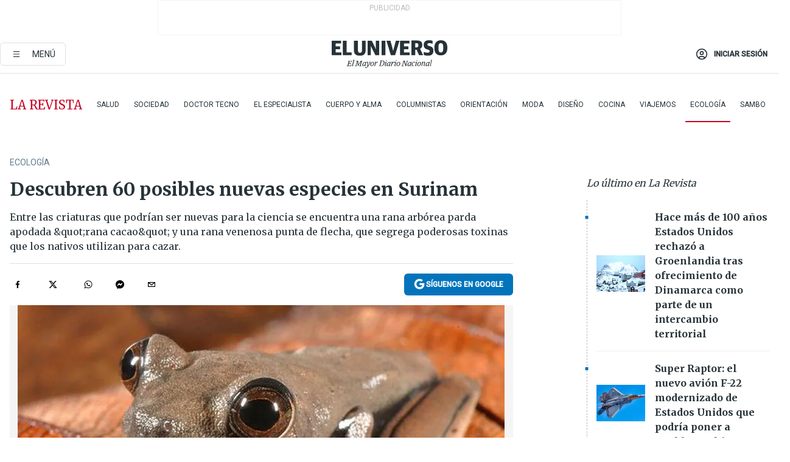

--- FILE ---
content_type: text/html; charset=utf-8
request_url: https://www.eluniverso.com/vida-estilo/2013/10/03/nota/1534501/descubren-60-posibles-nuevas-especies-surinam/
body_size: 65236
content:
<!DOCTYPE html><html lang="es"><head><meta name="viewport" content="width=device-width, initial-scale=1, minimum-scale=1, maximum-scale=5"/><script async="" src="https://securepubads.g.doubleclick.net/tag/js/gpt.js?network-code=78858240"></script><script src="https://experience.tinypass.com/xbuilder/experience/load?aid=D8b6TuHSpu" async=""></script><script async="" src="https://www.googletagmanager.com/gtag/js?id=G-SYES0LW2K4"></script><script async="" id="xieg6Sie" src="https://cdn.viously.com/js/sdk/boot.js"></script><script async="" src="https://cdn.taboola.com/webpush/publishers/1915201/taboola-push-sdk.js"></script><script type="text/javascript" src="https://flower-ads.com/tag/eluniverso/eluniverso.js" async=""></script><meta charset="UTF-8"/><meta property="mrf:tags" content="tiponota:no_premium"/><meta name="robots" content="index, follow"/><meta name="robots" content="max-image-preview:large"/><title>Descubren 60 posibles nuevas especies en Surinam | Ecología | La Revista | El Universo</title><meta name="description" content="Entre las criaturas que podrían ser nuevas para la ciencia se encuentra una rana arbórea parda apodada &amp;quot;rana cacao&amp;quot; y una rana venenosa punta de flecha, que segrega poderosas toxinas que los nativos utilizan para cazar."/><link rel="canonical" href="https://www.eluniverso.com/vida-estilo/2013/10/03/nota/1534501/descubren-60-posibles-nuevas-especies-surinam/"/><meta name="abstract" content="Entre las criaturas que podrían ser nuevas para la ciencia se encuentra una rana arbórea parda apodada &amp;quot;rana cacao&amp;quot; y una rana venenosa punta de flecha, que segrega poderosas toxinas que los nativos utilizan para cazar."/><link rel="amphtml" href="https://www.eluniverso.com/vida-estilo/2013/10/03/nota/1534501/descubren-60-posibles-nuevas-especies-surinam/?outputType=amp"/><meta name="twitter:site" content="@eluniversocom"/><meta name="twitter:site:id" content="1597931854"/><meta name="twitter:creator" content="@eluniversocom"/><meta name="twitter:creator:id" content="1597931854"/><meta name="twitter:url" content="https://www.eluniverso.com/vida-estilo/2013/10/03/nota/1534501/descubren-60-posibles-nuevas-especies-surinam"/><meta name="twitter:title" content="Descubren 60 posibles nuevas especies en Surinam"/><meta name="twitter:description" content="Entre las criaturas que podrían ser nuevas para la ciencia se encuentra una rana arbórea parda apodada &amp;quot;rana cacao&amp;quot; y una rana venenosa punta de flecha, que segrega poderosas toxinas que los nativos utilizan para cazar."/><meta name="twitter:image" content="https://www.eluniverso.com/resizer/v2/J5MA6OKIFJHIHH4XLOQJBA43G4.jpg?auth=7031e61d13f5d98b47ab12bd1cae1ff36ef4038b5e6bec55ad8384b2985765b2&amp;width=800&amp;height=533&amp;quality=75&amp;smart=true"/><meta property="twitter:card" content="summary_large_image"/><meta name="fb:admins" content="100000069041809"/><meta name="fb:app_id" content="134434890019404"/><meta name="fb:pages" content="61449504559"/><meta name="og:site_name" content="El Universo"/><meta name="og:type" content="article"/><meta name="og:locale" content="es_LA"/><meta name="article:publisher" content="https://www.facebook.com/eluniversoec"/><meta name="og:title" content="Descubren 60 posibles nuevas especies en Surinam"/><meta name="og:url" content="https://www.eluniverso.com/vida-estilo/2013/10/03/nota/1534501/descubren-60-posibles-nuevas-especies-surinam"/><meta name="og:description" content="Entre las criaturas que podrían ser nuevas para la ciencia se encuentra una rana arbórea parda apodada &amp;quot;rana cacao&amp;quot; y una rana venenosa punta de flecha, que segrega poderosas toxinas que los nativos utilizan para cazar."/><meta name="og:image" content="https://www.eluniverso.com/resizer/v2/J5MA6OKIFJHIHH4XLOQJBA43G4.jpg?auth=7031e61d13f5d98b47ab12bd1cae1ff36ef4038b5e6bec55ad8384b2985765b2&amp;width=800&amp;height=533&amp;quality=75&amp;smart=true"/><meta name="og:updated_time" content="2021-02-03T21:30:36.395Z"/><meta name="article:section" content="La Revista"/><meta name="article:tag" content="Animales salvajes, Investigación científica, Surinam"/><meta name="article:published_time" content="2013-10-04T03:34:29Z"/><meta name="article:modified_time" content="2021-02-03T21:30:36.395Z"/><meta name="article:author" content="Redacción"/><meta name="cXenseParse:pageclass" content="article"/><meta name="cXenseParse:recs:pageclass" content="article"/><meta name="cXenseParse:pagetype" content="nota"/><meta name="cXenseParse:recs:pagetype" content="nota"/><meta name="cXenseParse:section" content="La Revista"/><meta name="cXenseParse:recs:section" content="La Revista"/><meta name="cXenseParse:subsection" content="Ecología"/><meta name="cXenseParse:recs:subsection" content="Ecología"/><meta name="cXenseParse:nombreTag" content="Animales salvajes"/><meta name="cXenseParse:recs:nombreTag" content="Animales salvajes"/><meta name="cXenseParse:nombreTag" content="Investigación científica"/><meta name="cXenseParse:recs:nombreTag" content="Investigación científica"/><meta name="cXenseParse:nombreTag" content="Surinam"/><meta name="cXenseParse:recs:nombreTag" content="Surinam"/><meta name="cXenseParse:nombreTag" content="no_premium"/><meta name="cXenseParse:recs:nombreTag" content="no_premium"/><meta name="cXenseParse:author" content="redaccion"/><meta name="cXenseParse:recs:author" content="redaccion"/><meta property="mrf:tags" content="sub-section:Ecología"/><link rel="dns-prefetch" href="https://fonts.googleapis.com"/><link rel="preconnect" href="https://fonts.gstatic.com"/><link rel="preload" as="style" href="https://fonts.googleapis.com/css2?family=Merriweather:wght@300;400;700&amp;family=Roboto:wght@300;400;500&amp;display=swap"/><link rel="preconnect" href="https://securepubads.g.doubleclick.net"/><link rel="alternate" type="application/rss+xml" title="RSS" href="https://www.eluniverso.com/arc/outboundfeeds/rss/?outputType=xml"/><link rel="preconnect" href="https://cse.google.com/" crossorigin="true"/><link rel="dns-prefetch" href="https://cse.google.com/"/><link rel="preconnect" href="https://www.googletagmanager.com/" crossorigin="true"/><link rel="dns-prefetch" href="https://www.googletagmanager.com/"/><link rel="preconnect" href="https://scdn.cxense.com/" crossorigin="true"/><link rel="dns-prefetch" href="https://scdn.cxense.com/"/><link rel="preconnect" href="https://cdn.tinypass.com/" crossorigin="true"/><link rel="dns-prefetch" href="https://cdn.tinypass.com/"/><link rel="preconnect" href="https://comcluster.cxense.com/" crossorigin="true"/><link rel="dns-prefetch" href="https://comcluster.cxense.com/"/><link rel="icon" type="image/x-icon" href="/pf/resources/icons/favicon.ico?d=879"/><link rel="apple-touch-icon" sizes="180x180" href="/pf/resources/icons/apple-touch-icon.png?d=879"/><link rel="icon" type="image/png" sizes="32x32" href="/pf/resources/icons/favicon-32x32.png?d=879"/><link rel="icon" type="image/png" sizes="16x16" href="/pf/resources/icons/favicon-16x16.png?d=879"/><link rel="manifest" href="/pf/resources/icons/site.webmanifest?d=879"/><link rel="mask-icon" href="/pf/resources/icons/safari-pinned-tab.svg?d=879" color="#084f8d"/><meta name="msapplication-TileColor" content="#084f8d"/><meta name="theme-color" content="#ffffff"/><script type="application/ld+json">{"@context":"https://schema.org","@type":"NewsArticle","mainEntityOfPage":{"@type":"WebPage","@id":"https://www.eluniverso.com/vida-estilo/2013/10/03/nota/1534501/descubren-60-posibles-nuevas-especies-surinam"},"headline":"Descubren 60 posibles nuevas especies en Surinam","description":"Entre las criaturas que podrían ser nuevas para la ciencia se encuentra una rana arbórea parda apodada &quot;rana cacao&quot; y una rana venenosa punta de flecha, que segrega poderosas toxinas que los nativos utilizan para cazar.","articleSection":["La Revista"],"keywords":"Animales salvajes,Investigación científica,Surinam,no_premium","image":["https://www.eluniverso.com/resizer/v2/J5MA6OKIFJHIHH4XLOQJBA43G4.jpg?auth=7031e61d13f5d98b47ab12bd1cae1ff36ef4038b5e6bec55ad8384b2985765b2&width=800&height=533&quality=75&smart=true"],"datePublished":"2013-10-04T03:34:29Z","dateModified":"2013-10-04T03:34:29Z","author":[{"@type":"Person","name":"redaccion","url":"https://www.eluniverso.comundefined"}],"publisher":{"@type":"Organization","name":"El Universo","logo":{"@type":"ImageObject","url":"https://www.eluniverso.com/pf/resources/images/el-universo-meta-logo.jpg?d=638"}},"articleBody":"Desafiando los peligros de los rápidos en los ríos de la selva tropical de Surinam, un grupo internacional de científicos encontró seis ranas, 11 peces y numerosos insectos que están entre <strong><a href=\"http://blog.conservation.org/2013/10/expedition-to-southeast-suriname-uncovers-60-new-species-and-untold-natural-wealth/\" target=\"_blank\">60 animales que podrían ser de nuevas especies</a></strong>, dijo el jueves un biólogo de un grupo conservacionista con sede en Estados Unidos.Trond Larsen, un ecologista tropical de la organización no lucrativa <strong><a href=\"http://www.conservation.org/Pages/default.aspx\" target=\"_blank\">Conservation International</a></strong>  dijo en conversación telefónica que los científicos catalogaron criaturas y estudiaron fuentes de agua dulce durante una expedición de tres semanas en áreas selváticas primitivas en el sureste de Surinam, cerca de la frontera con Brasil.La cuenca alta del río Palumeu se encuentra entre las más remotas e inexploradas zonas selváticas tropicales del mundo, dijo el grupo con sede en Arlington, Virginia.El grupo ha trabajado durante años en Surinam, un país escasamente poblado de 162.265 kilómetros cuadrados (63.000 millas cuadradas) en la esquina nororiental de Sudamérica.Entre las criaturas que podrían ser nuevas para la ciencia se encuentra una rana arbórea parda apodada \"rana cacao\" y una rana venenosa punta de flecha, que segrega poderosas toxinas que los nativos utilizan para cazar.Larsen señaló que con tantas ranas desapareciendo en todo el planeta, los investigadores están emocionados de encontrar seis tipos que podrían ser nuevas especies para la ciencia.Los científicos también catalogaron un colorido tipo de pez tetra que podría ser nuevo, un bagre inusualmente pigmentado y otros nueve tipos de peces después de lanzar redes en las vías fluviales.Surinam, una colonia holandesa hasta la década de 1970, ha hecho grandes esfuerzos para proteger su selva tropical. En 1998, el gobierno creó la Reserva Natural del Centro de Surinam de aproximadamente 1,6 millones de hectáreas (4.000.000 hectáreas), al apartar cerca del 10% del territorio del país.","isAccessibleForFree":true}</script><script type="application/ld+json">{"@context":"https://schema.org","@type":"BreadcrumbList","itemListElement":[{"@type":"ListItem","position":1,"name":"home","item":"https://www.eluniverso.com"},{"@type":"ListItem","position":2,"name":"La Revista","item":"https://www.eluniverso.com/larevista"},{"@type":"ListItem","position":3,"name":"Ecología","item":"https://www.eluniverso.com/larevista/ecologia"},{"@type":"ListItem","position":4,"name":"Descubren 60 posibles nuevas especies en Surinam"}]}</script><script type="application/javascript" id="polyfill-script">if(!Array.prototype.includes||!(window.Object && window.Object.assign)||!window.Promise||!window.Symbol||!window.fetch){document.write('<script type="application/javascript" src="/pf/dist/engine/polyfill.js?d=879&mxId=00000000" defer=""><\/script>')}</script><script id="fusion-engine-react-script" type="application/javascript" src="/pf/dist/engine/react.js?d=879&amp;mxId=00000000" defer=""></script><script id="fusion-engine-combinations-script" type="application/javascript" src="/pf/dist/components/combinations/default.js?d=879&amp;mxId=00000000" defer=""></script><link id="fusion-template-styles" rel="stylesheet" type="text/css" href="/pf/dist/components/combinations/default.css?d=879&amp;mxId=00000000"/><style data-styled="" data-styled-version="5.3.11">.fSVJiK{font-family:'Roboto',sans-serif;font-size:14px;padding-top:0.5rem;}/*!sc*/
data-styled.g17[id="sc-pye9px"]{content:"fSVJiK,"}/*!sc*/
</style><style>.svg-inline--fa,svg:not(:root).svg-inline--fa{overflow:visible}.svg-inline--fa{display:inline-block;font-size:inherit;height:1em;vertical-align:-.13em}.fa-lg{font-size:1.33em;line-height:.75em;vertical-align:-.07em}.fa-sm{font-size:.88em}html{overflow-x:hidden}#app-container .menublue{background-color:#0374bb;position:fixed}#app-container .menugray{background-color:#ebedf1;position:fixed}#app-container .menugray header{background-color:#ffbe00;border-radius:5px;margin-left:1rem;margin-right:1rem}#app-container .prose-text{word-break:break-word}#app-container .embeded-image img{margin:0}#app-container .embeded-image .img-content{margin-left:auto;margin-right:auto}.grecaptcha-badge{visibility:hidden}.swiper{height:100%;overflow:hidden;position:relative;width:100%}.swiper-vertical>.swiper-wrapper{flex-direction:column}.swiper-wrapper{box-sizing:content-box;display:flex;height:100%;position:relative;transition-property:transform;transition-timing-function:var(    --swiper-wrapper-transition-timing-function,initial  );width:100%;z-index:1}.swiper-android .swiper-slide,.swiper-wrapper{transform:translateZ(0)}.swiper-horizontal{touch-action:pan-y}.swiper-vertical{touch-action:pan-x}.swiper-slide{flex-shrink:0;transition-property:transform}.swiper-slide-invisible-blank{visibility:hidden}.swiper-autoheight,.swiper-autoheight .swiper-slide{height:auto}.swiper-autoheight .swiper-wrapper{align-items:flex-start;transition-property:transform,height}.swiper-backface-hidden .swiper-slide{-webkit-backface-visibility:hidden;backface-visibility:hidden;transform:translateZ(0)}.swiper-button-disabled svg{opacity:.3}.swiper-button{height:2.5rem;line-height:2.5rem;width:2.5rem}.prose{color:#263238;max-width:65ch}.prose [class~=lead]{color:#4b5563;font-size:1.25em;line-height:1.6;margin-bottom:1.2em;margin-top:1.2em}.prose a{color:#111827;font-weight:500;text-decoration:none}.prose strong{color:#111827;font-weight:600}.prose ol[type=A]{--list-counter-style:upper-alpha}.prose ol[type=a]{--list-counter-style:lower-alpha}.prose ol[type=A s]{--list-counter-style:upper-alpha}.prose ol[type=a s]{--list-counter-style:lower-alpha}.prose ol[type=I]{--list-counter-style:upper-roman}.prose ol[type=i]{--list-counter-style:lower-roman}.prose ol[type=I s]{--list-counter-style:upper-roman}.prose ol[type=i s]{--list-counter-style:lower-roman}.prose ol[type="1"]{--list-counter-style:decimal}.prose ol>li{padding-left:1.75em;position:relative}.prose ol>li:before{color:#6b7280;content:counter(list-item,var(--list-counter-style,decimal)) ".";font-weight:400;left:0;position:absolute}.prose ul>li{padding-bottom:.5rem;padding-left:1rem;padding-top:.5rem;position:relative}.prose ul>li:before{background-color:#455a64;border-radius:0;content:"";height:.3rem;left:.25em;position:absolute;top:1.3rem;width:.3rem}.prose hr{border-color:#e5e7eb;border-top-width:1px;margin-bottom:3em;margin-top:3em}.prose blockquote{border-left-color:#e5e7eb;border-left-width:.25rem;color:#111827;font-style:italic;font-weight:500;margin-bottom:1.6em;margin-top:1.6em;padding-left:1em;quotes:"\201C" "\201D" "\2018" "\2019"}.prose blockquote p:first-of-type:before{content:open-quote}.prose blockquote p:last-of-type:after{content:close-quote}.prose h1{color:#111827;font-size:2.25em;font-weight:800;line-height:1.1111111;margin-bottom:.8888889em;margin-top:0}.prose h2{color:#111827;font-size:1.5em;font-weight:700;line-height:1.3333333;margin-bottom:1em;margin-top:2em}.prose h3{font-size:1.25em;line-height:1.6;margin-bottom:.6em;margin-top:1.6em}.prose h3,.prose h4{color:#111827;font-weight:600}.prose h4{line-height:1.5;margin-bottom:.5em;margin-top:1.5em}.prose figure figcaption{color:#6b7280;font-size:.875em;line-height:1.4285714;margin-top:.8571429em}.prose code{color:#111827;font-size:.875em;font-weight:600}.prose code:after,.prose code:before{content:"`"}.prose a code{color:#111827}.prose pre{background-color:#1f2937;border-radius:.375rem;color:#e5e7eb;font-size:.875em;line-height:1.7142857;margin-bottom:1.7142857em;margin-top:1.7142857em;overflow-x:auto;padding:.8571429em 1.1428571em}.prose pre code{background-color:transparent;border-radius:0;border-width:0;color:inherit;font-family:inherit;font-size:inherit;font-weight:400;line-height:inherit;padding:0}.prose pre code:after,.prose pre code:before{content:none}.prose table{font-size:.875em;line-height:1.7142857;margin-bottom:2em;margin-top:2em;table-layout:auto;text-align:left;width:100%}.prose thead{border-bottom-color:#d1d5db;border-bottom-width:1px;color:#111827;font-weight:600}.prose thead th{padding-bottom:.5714286em;padding-left:.5714286em;padding-right:.5714286em;vertical-align:bottom}.prose tbody tr{border-bottom-color:#e5e7eb;border-bottom-width:1px}.prose tbody tr:last-child{border-bottom-width:0}.prose tbody td{padding:.5714286em;vertical-align:top}.prose{font-size:1rem;line-height:1.75}.prose p{margin-bottom:1.25em;margin-top:1.25em}.prose figure,.prose img,.prose video{margin-bottom:2em;margin-top:2em}.prose figure>*{margin-bottom:0;margin-top:0}.prose h2 code{font-size:.875em}.prose h3 code{font-size:.9em}.prose ol,.prose ul{margin-bottom:1.25em;margin-top:1.25em}.prose li{margin-bottom:.5em;margin-top:.5em}.prose>ul>li p{margin-bottom:.75em;margin-top:.75em}.prose>ul>li>:first-child{margin-top:1.25em}.prose>ul>li>:last-child{margin-bottom:1.25em}.prose ol ol,.prose ol ul,.prose ul ol,.prose ul ul{margin-bottom:.75em;margin-top:.75em}.prose h2+*,.prose h3+*,.prose h4+*,.prose hr+*{margin-top:0}.prose thead th:first-child{padding-left:0}.prose thead th:last-child{padding-right:0}.prose tbody td:first-child{padding-left:0}.prose tbody td:last-child{padding-right:0}.prose>:first-child{margin-top:0}.prose>:last-child{margin-bottom:0}.prose-lg{font-size:1.125rem;line-height:1.7777778}.prose-lg p{margin-bottom:1.3333333em;margin-top:1.3333333em}.prose-lg [class~=lead]{font-size:1.2222222em;line-height:1.4545455;margin-bottom:1.0909091em;margin-top:1.0909091em}.prose-lg blockquote{margin-bottom:1.6666667em;margin-top:1.6666667em;padding-left:1em}.prose-lg h1{font-size:2.6666667em;line-height:1;margin-bottom:.8333333em;margin-top:0}.prose-lg h2{font-size:1.6666667em;line-height:1.3333333;margin-bottom:1.0666667em;margin-top:1.8666667em}.prose-lg h3{font-size:1.3333333em;line-height:1.5;margin-bottom:.6666667em;margin-top:1.6666667em}.prose-lg h4{line-height:1.5555556;margin-bottom:.4444444em;margin-top:1.7777778em}.prose-lg figure,.prose-lg img,.prose-lg video{margin-bottom:1.7777778em;margin-top:1.7777778em}.prose-lg figure>*{margin-bottom:0;margin-top:0}.prose-lg figure figcaption{font-size:.8888889em;line-height:1.5;margin-top:1em}.prose-lg code{font-size:.8888889em}.prose-lg h2 code{font-size:.8666667em}.prose-lg h3 code{font-size:.875em}.prose-lg pre{border-radius:.375rem;font-size:.8888889em;line-height:1.75;margin-bottom:2em;margin-top:2em;padding:1em 1.5em}.prose-lg ul{margin-bottom:1.3333333em;margin-top:1.3333333em}.prose-lg li{margin-bottom:.6666667em;margin-top:.6666667em}.prose-lg ul>li{padding-left:1rem}.prose-lg ul>li:before{height:.3rem;left:.25em;top:1.3rem;width:.3rem}.prose-lg>ul>li p{margin-bottom:.8888889em;margin-top:.8888889em}.prose-lg>ul>li>:first-child{margin-top:1.3333333em}.prose-lg>ul>li>:last-child{margin-bottom:1.3333333em}.prose-lg ol ol,.prose-lg ol ul,.prose-lg ul ol,.prose-lg ul ul{margin-bottom:.8888889em;margin-top:.8888889em}.prose-lg hr{margin-bottom:3.1111111em;margin-top:3.1111111em}.prose-lg h2+*,.prose-lg h3+*,.prose-lg h4+*,.prose-lg hr+*{margin-top:0}.prose-lg table{font-size:.8888889em;line-height:1.5}.prose-lg thead th{padding-bottom:.75em;padding-left:.75em;padding-right:.75em}.prose-lg thead th:first-child{padding-left:0}.prose-lg thead th:last-child{padding-right:0}.prose-lg tbody td{padding:.75em}.prose-lg tbody td:first-child{padding-left:0}.prose-lg tbody td:last-child{padding-right:0}.prose-lg>:first-child{margin-top:0}.prose-lg>:last-child{margin-bottom:0}#clickio-splash-list{left:0;min-height:1px;right:auto;width:100%}#clickio-splash-iframe{margin:0;min-width:100%;opacity:0;overflow:visible}#clickio-splash-iframe,#clickio-splash-list{bottom:-100px;position:fixed;top:100vh;z-index:-1}#clickio-splash-iframe:not([height="100"]){bottom:0;max-height:100%;max-width:100%;opacity:1;top:0;z-index:2147483647}#clickio-splash-list:has(#clickio-splash-iframe:not([height="100"])){z-index:2147483647}#clickio-splash-list:has(#clickio-splash-iframe[height="100"][width="0"]){display:none}#clickio-splash-iframe[height="100"][width="0"]{display:none}.prose [data-oembed-type=youtube]{height:0;padding-bottom:56.25%;position:relative}.prose [data-oembed-type=youtube] iframe{height:100%;left:0;position:absolute;top:0;width:100%}.prose .gallery figure,.prose .gallery img,.prose .related figure,.prose .related img{margin:0}.prose .gallery-wrapper h3{margin-top:0}.prose .related h2{font-size:.875rem;line-height:1.25rem;margin:0}.prose .related figure,.prose .related img{margin:0}.prose .dropcap-letter:first-letter{float:left;font-family:Merriweather,serif;font-size:3rem;font-weight:700;line-height:50px;line-height:1;margin-right:.5rem;--tw-text-opacity:1;color:rgb(38 50 56/var(--tw-text-opacity,1))}.prose .prose-list a,.prose p a,.prose table a{--tw-border-opacity:1;border-color:rgb(207 216 220/var(--tw-border-opacity,1));--tw-text-opacity:1;border-bottom-width:1px;color:rgb(3 116 187/var(--tw-text-opacity,1));padding-bottom:2px;text-decoration:none}#figCaptionOfImage.premium-hero{background:linear-gradient(180deg,hsla(0,0%,5%,0) 5%,hsla(0,0%,5%,.6) 50%);padding:30px 15% 20px;text-shadow:0 0 3px #000}@media(max-width:640px){#figCaptionOfImage.premium-hero{background:#e0e0e0;color:#616161;font-size:14px;font-weight:400;line-height:1.5;padding:10px;text-shadow:none}}#figCaptionOfImage.jaimejarrin-hero{left:44%;position:absolute;top:42%;width:50%;z-index:1}amp-carousel>div>div:first-child{scrollbar-width:none}amp-carousel>div>div:first-child::-webkit-scrollbar{display:none}.amp-carousel-button{border-radius:9999px;--tw-bg-opacity:1;background-color:rgb(255 255 255/var(--tw-bg-opacity,1));font-size:1.125rem;line-height:1.75rem;--tw-text-opacity:1;color:rgb(38 50 56/var(--tw-text-opacity,1));--tw-shadow:0 1px 3px 0 rgba(0,0,0,.1),0 1px 2px -1px rgba(0,0,0,.1);--tw-shadow-colored:0 1px 3px 0 var(--tw-shadow-color),0 1px 2px -1px var(--tw-shadow-color);box-shadow:var(--tw-ring-offset-shadow,0 0 #0000),var(--tw-ring-shadow,0 0 #0000),var(--tw-shadow)}.amp-carousel-button-prev{background-image:url(/home/circleci/repo/resources/dist69f9e44fb494ae19baa7.svg?d=879&mxId=00000000);margin-left:.5rem}.amp-carousel-button-next{background-image:url(/home/circleci/repo/resources/diste6faa6709a150adf8cab.svg?d=879&mxId=00000000);margin-right:.5rem}@media(min-width:1024px){#app-container .article-body .related-posts{margin-left:1.5rem}#app-container .related-posts .card .card-content{margin:0}#app-container .space-y-3 .related-posts{margin-bottom:1rem;margin-top:0}.related-posts{float:right;width:35%}.related-posts .card-image{display:none}}#app-container .article-body h2{font-size:1.3rem;line-height:1.5rem}#app-container .article-body h3{font-size:1.25rem;line-height:1.5rem}#app-container .article-body h4{font-size:1.125rem;line-height:1.5rem}@media only screen and (max-width:667px){#app-container .article-body h2{font-size:1.25rem;line-height:1.75rem}#app-container .article-body h3{font-size:1.125rem;line-height:1.75rem}#app-container .article-body h4{font-size:1rem;line-height:1.5rem}}.related-posts{grid-row:3}.related-posts .card:last-child{border-bottom:0}.related-header-body li{margin-bottom:10px;padding-left:25px;position:relative}.related-header-body li:before{content:"■";left:0;margin-right:15px;position:absolute;width:6px}.feature-active-campaign input[type=date],.feature-active-campaign input[type=email],.feature-active-campaign input[type=text]{border-radius:0;border-width:1px;--tw-border-opacity:1;border-color:rgb(224 224 224/var(--tw-border-opacity,1));font-family:Roboto,sans-serif;padding:.5rem}.feature-active-campaign ._form-title{border-bottom-width:1px;--tw-border-opacity:1;border-color:rgb(224 224 224/var(--tw-border-opacity,1));font-family:Merriweather,serif;font-size:1.125rem;font-style:italic;font-weight:400;line-height:1.75rem;padding-bottom:.5rem}.feature-active-campaign ._html-code{font-family:Roboto,sans-serif;font-size:1rem;line-height:1.5rem}.feature-active-campaign ._html-code p{margin-bottom:1rem}.feature-active-campaign label._form-label{display:none}.feature-active-campaign ._form-content{display:flex;flex-wrap:wrap}.feature-active-campaign ._form_element{margin-bottom:1rem;margin-right:.5rem}.feature-active-campaign ._form_element._clear{flex-shrink:0;margin-right:0;width:100%}.feature-active-campaign button{--tw-bg-opacity:1;background-color:rgb(3 116 187/var(--tw-bg-opacity,1));font-family:Roboto,sans-serif;padding:.5rem 1rem;text-transform:uppercase;--tw-text-opacity:1;color:rgb(255 255 255/var(--tw-text-opacity,1))}.feature-active-campaign.fields-col ._button-wrapper,.feature-active-campaign.fields-col ._form_element{flex-shrink:0;margin-right:0;width:100%}.feature-active-campaign.text-left ._form-content{justify-content:flex-start}.feature-active-campaign.text-left ._button-wrapper,.feature-active-campaign.text-left ._form_element{text-align:left}.feature-active-campaign.text-center ._form-content{justify-content:center}.feature-active-campaign.text-right ._form-content{justify-content:flex-end}.feature-active-campaign.text-right ._button-wrapper,.feature-active-campaign.text-right ._form_element{text-align:right}.card.gallery .card-image .icon,.card.video .card-image .icon{left:50%;top:50%;transform:translate(-50%,-50%)}.card.gallery .card-image:hover .icon,.card.video .card-image:hover .icon{opacity:.5}.card .author strong:after{content:","}.card .author strong:last-child:after{content:""}.sidemenu a{display:block;font-family:Roboto,sans-serif;font-size:.75rem;line-height:1rem;outline:2px solid transparent;outline-offset:2px;padding-bottom:1rem;padding-top:1rem;text-transform:uppercase}amp-accordion .accordion-heading:focus svg{transform:rotate(90deg)}.gcse-search-wrap .gsc-search-box{margin-bottom:1rem}.gcse-search-wrap .gsc-input-box{border-radius:0}.gcse-search-wrap .gsc-control-cse{background-color:transparent}.gcse-search-wrap .gsc-result{background-color:transparent;padding-bottom:1rem;padding-top:1rem}.gcse-search-wrap .gs-visibleUrl{font-family:Roboto,sans-serif;--tw-text-opacity:1;color:rgb(96 125 139/var(--tw-text-opacity,1))}.gcse-search-wrap .gsc-tabsArea{border-radius:0;border-width:0;margin-bottom:1rem}.gcse-search-wrap .gsc-tabHeader{font-family:Roboto,sans-serif}.gcse-search-wrap .gs-title{font-weight:700;margin-bottom:.5rem}.gcse-search-wrap .gs-title b{--tw-bg-opacity:1;background-color:rgb(230 237 243/var(--tw-bg-opacity,1))}.gcse-search-wrap .gsc-url-top{margin-bottom:.5rem}.gcse-search-wrap .gs-image{display:block}.gcse-search-wrap .gs-promotion-image-box,.gcse-search-wrap .gs-web-image-box{margin-right:1rem;width:80px}@media (min-width:768px){.gcse-search-wrap .gs-promotion-image-box,.gcse-search-wrap .gs-web-image-box{width:150px}}.gcse-search-wrap .gs-promotion-image-box .gs-image,.gcse-search-wrap .gs-web-image-box .gs-image{margin-left:auto;margin-right:auto;max-width:80px}@media (min-width:768px){.gcse-search-wrap .gs-promotion-image-box .gs-image,.gcse-search-wrap .gs-web-image-box .gs-image{max-width:150px}}.gcse-search-wrap .gsc-table-result{display:flex}.gcse-search-wrap .gs-snippet{font-size:.875rem;line-height:1.25rem}.gcse-search-wrap .gsc-results .gsc-cursor-box{display:flex;justify-content:center;margin-bottom:2rem;margin-top:2rem}.gcse-search-wrap .gsc-results .gsc-cursor-box .gsc-cursor-page{background-color:transparent;font-family:Roboto,sans-serif;outline:none;padding:.5rem 1rem;--tw-text-opacity:1;color:rgb(38 50 56/var(--tw-text-opacity,1));text-decoration-line:none}.gcse-search-wrap .gsc-results .gsc-cursor-box .gsc-cursor-page:hover{font-weight:700;text-decoration-line:none}.gcse-search-wrap .gsc-results .gsc-cursor-box .gsc-cursor-current-page{border-width:1px;--tw-border-opacity:1;border-color:rgb(3 116 187/var(--tw-border-opacity,1));--tw-text-opacity:1;color:rgb(3 116 187/var(--tw-text-opacity,1))}.gcse-search-wrap a,.gcse-search-wrap b,.gcse-search-wrap div{font-family:Merriweather,serif}.gcse-search-wrap .gsc-above-wrapper-area,.gcse-search-wrap .gsc-above-wrapper-area a,.gcse-search-wrap .gsc-above-wrapper-area b,.gcse-search-wrap .gsc-above-wrapper-area div{font-family:Roboto,sans-serif}.gcse-search-wrap .gsc-search-button{outline:none;--tw-bg-opacity:1;background-color:rgb(3 116 187/var(--tw-bg-opacity,1));padding:.5rem}.gcse-search-wrap .gcsc-more-maybe-branding-root{display:none}.gsc-expansionArea .gsc-webResult.gsc-result{border-color:#e2e8f0;border-width:1px 0 0}amp-social-share.facebook-messenger{background-color:transparent;background-image:url(/home/circleci/repo/resources/distb326b8cda9737613ab0d.svg?d=879&mxId=00000000);background-position:50%;background-repeat:no-repeat;background-size:80%}amp-social-share.rounded{background-color:transparent;filter:invert(1)}.feature-taboola{margin:0}.feature-taboola .trc_rbox_header.trc_rbox_border_elm{border-bottom-width:1px;border-style:solid;--tw-border-opacity:1;border-color:rgb(207 216 220/var(--tw-border-opacity,1));padding-bottom:.5rem}.feature-taboola .trc_rbox_header .trc_rbox_header_span{font-family:Merriweather,serif;font-size:1rem;font-style:italic;font-weight:400;line-height:1.5rem;--tw-text-opacity:1;color:rgb(38 50 56/var(--tw-text-opacity,1))}.feature-taboola .trc_rbox_outer{margin-top:2rem}.feature-taboola .videoCube .video-label-box .video-title{font-family:Merriweather,serif;font-size:1rem;font-weight:700;line-height:1.5rem;margin:0;--tw-text-opacity:1;color:rgb(38 50 56/var(--tw-text-opacity,1))}.feature-taboola .videoCube .video-label-box .video-title:hover{--tw-text-opacity:1;color:rgb(3 116 187/var(--tw-text-opacity,1));text-decoration-line:none}.feature-taboola .videoCube.syndicatedItem .branding{font-family:Roboto,sans-serif;font-size:.75rem;font-weight:400;line-height:1rem;--tw-text-opacity:1;color:rgb(97 97 97/var(--tw-text-opacity,1))}.feature-taboola .videoCube .thumbBlock_holder{margin-bottom:1rem}#tbl-next-up .trc_related_container{margin-top:2em}#tbl-next-up .trc_related_container .blend-next-up-a .video-label,#tbl-next-up .trc_related_container .blend-next-up-a .video-title{font-family:Merriweather,serif}#tbl-next-up .trc_related_container .blend-next-up-a .branding{font-family:Roboto,sans-serif}#tbl-next-up .trc_related_container .tbl-read-next-btn{font-family:Roboto,sans-serif;text-transform:uppercase;--tw-text-opacity:1;color:rgb(3 116 187/var(--tw-text-opacity,1))}#tbl-next-up .trc_related_container .tbl-read-next-btn:hover{background:none;--tw-text-opacity:1;color:rgb(94 146 243/var(--tw-text-opacity,1))}#tbl-next-up .trc_related_container .video-title{font-family:Merriweather,serif}.offer-container-component{background:linear-gradient(180deg,#fcf1df,#e3e7e8)}@media (min-width:640px){.tag-result-list{-moz-columns:2;column-count:2}}.feed li{border-color:#eee}.feed.feed-ranking{counter-reset:rank-counter}.feed.feed-ranking li{counter-increment:rank-counter;min-height:2rem;padding-left:3rem}.feed.feed-ranking li:before{content:counter(rank-counter);font-size:3rem;font-style:italic;font-weight:500;left:0;line-height:1;position:absolute;--tw-text-opacity:1;color:rgb(207 216 220/var(--tw-text-opacity,1));top:50%;transform:translateY(-50%)}.feed.feed-chronology{padding-left:1rem}.feed.feed-chronology:before{border-left-width:1px;border-style:dashed;content:"";height:100%;left:0;position:absolute;top:0;--tw-border-opacity:1;border-color:rgb(176 190 197/var(--tw-border-opacity,1));width:1px}.feed.feed-chronology li:before{box-sizing:border-box;content:"";left:0;margin-left:-1rem;position:absolute;--tw-bg-opacity:1;background-color:rgb(3 116 187/var(--tw-bg-opacity,1));height:5px;top:1.6rem;transform:translateX(-50%);width:5px}.feed.feed-comments li{padding-left:4rem}.feed.feed-comments li:before{content:url(/home/circleci/repo/resources/dist58d0c393cbec7969aa40.svg?d=879&mxId=00000000);display:block;height:3rem;left:0;position:absolute;top:50%;transform:translateY(-50%);width:3rem}.feed.feed-comments li .card{justify-content:center;min-height:5rem}button.gallery-close-button{color:#fff}.view-more-images{background:linear-gradient(rgba(0,0,0,.4),rgba(0,0,0,.8));z-index:1}.gallery img{-o-object-fit:cover;object-fit:cover}.search-box-wrap,.search-box-wrap .input-wrap{transition:width .3s ease,padding .3s ease}.search-box-wrap .input-wrap{height:0;overflow:hidden;width:0}.search-box-wrap .input-wrap.open{height:auto;width:16rem}.search-box-wrap .gsc-search-button-v2,.search-box-wrap .gsc-search-button-v2:focus,.search-box-wrap .gsc-search-button-v2:hover{background-color:#fff;border:1px solid #e1e1e1;outline:none;padding:10px}.search-box-wrap .gsc-search-button-v2 svg,.search-box-wrap .gsc-search-button-v2:focus svg,.search-box-wrap .gsc-search-button-v2:hover svg{color:#000;fill:currentcolor}*,:after,:before{--tw-border-spacing-x:0;--tw-border-spacing-y:0;--tw-translate-x:0;--tw-translate-y:0;--tw-rotate:0;--tw-skew-x:0;--tw-skew-y:0;--tw-scale-x:1;--tw-scale-y:1;--tw-pan-x: ;--tw-pan-y: ;--tw-pinch-zoom: ;--tw-scroll-snap-strictness:proximity;--tw-gradient-from-position: ;--tw-gradient-via-position: ;--tw-gradient-to-position: ;--tw-ordinal: ;--tw-slashed-zero: ;--tw-numeric-figure: ;--tw-numeric-spacing: ;--tw-numeric-fraction: ;--tw-ring-inset: ;--tw-ring-offset-width:0px;--tw-ring-offset-color:#fff;--tw-ring-color:rgba(3,116,187,.5);--tw-ring-offset-shadow:0 0 #0000;--tw-ring-shadow:0 0 #0000;--tw-shadow:0 0 #0000;--tw-shadow-colored:0 0 #0000;--tw-blur: ;--tw-brightness: ;--tw-contrast: ;--tw-grayscale: ;--tw-hue-rotate: ;--tw-invert: ;--tw-saturate: ;--tw-sepia: ;--tw-drop-shadow: ;--tw-backdrop-blur: ;--tw-backdrop-brightness: ;--tw-backdrop-contrast: ;--tw-backdrop-grayscale: ;--tw-backdrop-hue-rotate: ;--tw-backdrop-invert: ;--tw-backdrop-opacity: ;--tw-backdrop-saturate: ;--tw-backdrop-sepia: ;--tw-contain-size: ;--tw-contain-layout: ;--tw-contain-paint: ;--tw-contain-style: }::backdrop{--tw-border-spacing-x:0;--tw-border-spacing-y:0;--tw-translate-x:0;--tw-translate-y:0;--tw-rotate:0;--tw-skew-x:0;--tw-skew-y:0;--tw-scale-x:1;--tw-scale-y:1;--tw-pan-x: ;--tw-pan-y: ;--tw-pinch-zoom: ;--tw-scroll-snap-strictness:proximity;--tw-gradient-from-position: ;--tw-gradient-via-position: ;--tw-gradient-to-position: ;--tw-ordinal: ;--tw-slashed-zero: ;--tw-numeric-figure: ;--tw-numeric-spacing: ;--tw-numeric-fraction: ;--tw-ring-inset: ;--tw-ring-offset-width:0px;--tw-ring-offset-color:#fff;--tw-ring-color:rgba(3,116,187,.5);--tw-ring-offset-shadow:0 0 #0000;--tw-ring-shadow:0 0 #0000;--tw-shadow:0 0 #0000;--tw-shadow-colored:0 0 #0000;--tw-blur: ;--tw-brightness: ;--tw-contrast: ;--tw-grayscale: ;--tw-hue-rotate: ;--tw-invert: ;--tw-saturate: ;--tw-sepia: ;--tw-drop-shadow: ;--tw-backdrop-blur: ;--tw-backdrop-brightness: ;--tw-backdrop-contrast: ;--tw-backdrop-grayscale: ;--tw-backdrop-hue-rotate: ;--tw-backdrop-invert: ;--tw-backdrop-opacity: ;--tw-backdrop-saturate: ;--tw-backdrop-sepia: ;--tw-contain-size: ;--tw-contain-layout: ;--tw-contain-paint: ;--tw-contain-style: }/*! tailwindcss v3.4.18 | MIT License | https://tailwindcss.com*/*,:after,:before{border:0 solid;box-sizing:border-box}:after,:before{--tw-content:""}:host,html{line-height:1.5;-webkit-text-size-adjust:100%;font-family:ui-sans-serif,system-ui,sans-serif,Apple Color Emoji,Segoe UI Emoji,Segoe UI Symbol,Noto Color Emoji;font-feature-settings:normal;font-variation-settings:normal;-moz-tab-size:4;-o-tab-size:4;tab-size:4;-webkit-tap-highlight-color:transparent}body{line-height:inherit;margin:0}hr{border-top-width:1px;color:inherit;height:0}abbr:where([title]){-webkit-text-decoration:underline dotted;text-decoration:underline dotted}h1,h2,h3,h4,h5,h6{font-size:inherit;font-weight:inherit}a{color:inherit;text-decoration:inherit}b,strong{font-weight:bolder}code,kbd,pre,samp{font-family:ui-monospace,SFMono-Regular,Menlo,Monaco,Consolas,Liberation Mono,Courier New,monospace;font-feature-settings:normal;font-size:1em;font-variation-settings:normal}small{font-size:80%}sub,sup{font-size:75%;line-height:0;position:relative;vertical-align:baseline}sub{bottom:-.25em}sup{top:-.5em}table{border-collapse:collapse;border-color:inherit;text-indent:0}button,input,optgroup,select,textarea{color:inherit;font-family:inherit;font-feature-settings:inherit;font-size:100%;font-variation-settings:inherit;font-weight:inherit;letter-spacing:inherit;line-height:inherit;margin:0;padding:0}button,select{text-transform:none}button,input:where([type=button]),input:where([type=reset]),input:where([type=submit]){-webkit-appearance:button;background-color:transparent;background-image:none}:-moz-focusring{outline:auto}:-moz-ui-invalid{box-shadow:none}progress{vertical-align:baseline}::-webkit-inner-spin-button,::-webkit-outer-spin-button{height:auto}[type=search]{-webkit-appearance:textfield;outline-offset:-2px}::-webkit-search-decoration{-webkit-appearance:none}::-webkit-file-upload-button{-webkit-appearance:button;font:inherit}summary{display:list-item}blockquote,dd,dl,figure,h1,h2,h3,h4,h5,h6,hr,p,pre{margin:0}fieldset{margin:0}fieldset,legend{padding:0}menu,ol,ul{list-style:none;margin:0;padding:0}dialog{padding:0}textarea{resize:vertical}input::-moz-placeholder,textarea::-moz-placeholder{color:#9ca3af;opacity:1}input::placeholder,textarea::placeholder{color:#9ca3af;opacity:1}[role=button],button{cursor:pointer}:disabled{cursor:default}audio,canvas,embed,iframe,img,object,svg,video{display:block;vertical-align:middle}img,video{height:auto;max-width:100%}[hidden]:where(:not([hidden=until-found])){display:none}.\!container{margin-left:auto;margin-right:auto;width:100%}.container{margin-left:auto;margin-right:auto;width:100%}@media (min-width:640px){.\!container{max-width:640px}.container{max-width:640px}}@media (min-width:768px){.\!container{max-width:768px}.container{max-width:768px}}@media (min-width:1024px){.\!container{max-width:1024px}.container{max-width:1024px}}@media (min-width:1280px){.\!container{max-width:1280px}.container{max-width:1280px}}.badge{background-color:#e6edf3;border-radius:.125rem;box-sizing:border-box;color:#616161;font-family:Roboto,sans-serif;line-height:1.6;padding:0 .5rem;text-transform:uppercase}.badge-warning{background-color:#fbc02d}.badge-danger{background-color:#d32f2f}.button{background-color:#e6edf3;border-radius:.375rem;box-sizing:border-box;cursor:pointer;font-family:Roboto,sans-serif;outline:none;text-decoration:none;text-transform:uppercase}.button:disabled{cursor:not-allowed;pointer-events:all}.button-primary{background-color:#0374bb;border:1px solid #0374bb;color:#fff}.button-primary:hover{background-color:#0196d8}.button-primary:focus{background-color:#0374bb;border-color:#0196d8}.button-primary:active{background-color:#087ec5}.button-primary:disabled{background-color:#1b7ebb;border-color:#1b7ebb;color:#fff}.button-secondary{background-color:#fff;border:solid #0374bb;color:#0374bb}.button-secondary:focus,.button-secondary:hover{background-color:#e6edf3}.button-secondary:active{background-color:#1b7ebb}.button-secondary:disabled{border-color:#1b7ebb}.button-tertiary{background-color:#fff;border:1px solid #e0e0e0;color:#263238}.button-tertiary:focus,.button-tertiary:hover{background-color:#eceff1}.button-tertiary:active{background-color:#cfd8dc}.button-tertiary:disabled{bordercolor:#b0bec5}.button-destructive{background-color:#d32f2f;border:solid #d32f2f;color:#fff}.button-destructive:hover{background-color:#9a0007}.button-destructive:focus{background-color:#d32f2f;border-color:#9a0007}.button-destructive:active{background-color:#9a0007}.button-destructive:disabled{background-color:#f7d6d5;bordercolor:#f7d6d5;color:#fff}.button-ghost{background-color:transparent;border-color:transparent;color:#0374bb}.button-ghost:focus,.button-ghost:hover{background-color:#e6edf3}.button-ghost:active{background-color:#1b7ebb}.button-special{background-color:transparent;border-color:#fff;color:#fff}.sr-only{height:1px;margin:-1px;overflow:hidden;padding:0;position:absolute;width:1px;clip:rect(0,0,0,0);border-width:0;white-space:nowrap}.pointer-events-none{pointer-events:none}.visible{visibility:visible}.static{position:static}.fixed{position:fixed}.absolute{position:absolute}.relative{position:relative}.\!sticky{position:sticky}.sticky{position:sticky}.inset-0{inset:0}.-inset-y-1{bottom:-.5rem;top:-.5rem}.inset-x-0{left:0;right:0}.inset-y-0{bottom:0;top:0}.-bottom-2\.5{bottom:-1.25rem}.-top-1{top:-.5rem}.bottom-0{bottom:0}.bottom-4{bottom:2rem}.left-0{left:0}.left-0\.5{left:.25rem}.left-1\/2{left:50%}.left-2{left:1rem}.left-4{left:2rem}.right-0{right:0}.right-2{right:1rem}.top-0{top:0}.top-0\.5{top:.25rem}.top-2{top:1rem}.top-5{top:2.5rem}.top-7{top:3.5rem}.z-0{z-index:0}.z-10{z-index:10}.z-50{z-index:50}.order-1{order:1}.order-2{order:2}.order-3{order:3}.order-4{order:4}.order-5{order:5}.order-last{order:9999}.col-span-1{grid-column:span 1/span 1}.col-span-10{grid-column:span 10/span 10}.col-span-11{grid-column:span 11/span 11}.col-span-12{grid-column:span 12/span 12}.col-span-2{grid-column:span 2/span 2}.col-span-3{grid-column:span 3/span 3}.col-span-4{grid-column:span 4/span 4}.col-span-5{grid-column:span 5/span 5}.col-span-6{grid-column:span 6/span 6}.col-span-7{grid-column:span 7/span 7}.col-span-8{grid-column:span 8/span 8}.col-span-9{grid-column:span 9/span 9}.row-span-2{grid-row:span 2/span 2}.row-span-3{grid-row:span 3/span 3}.row-span-4{grid-row:span 4/span 4}.row-span-6{grid-row:span 6/span 6}.float-right{float:right}.m-0{margin:0}.m-0\.5{margin:.25rem}.m-1{margin:.5rem}.m-2{margin:1rem}.m-4{margin:2rem}.m-auto{margin:auto}.-mx-2{margin-left:-1rem;margin-right:-1rem}.-mx-4{margin-left:-2rem;margin-right:-2rem}.mx-0{margin-left:0;margin-right:0}.mx-0\.5{margin-left:.25rem;margin-right:.25rem}.mx-1{margin-left:.5rem;margin-right:.5rem}.mx-10{margin-left:5rem;margin-right:5rem}.mx-2{margin-left:1rem;margin-right:1rem}.mx-3{margin-left:1.5rem;margin-right:1.5rem}.mx-4{margin-left:2rem;margin-right:2rem}.mx-5{margin-left:2.5rem;margin-right:2.5rem}.mx-6{margin-left:3rem;margin-right:3rem}.mx-7{margin-left:3.5rem;margin-right:3.5rem}.mx-8{margin-left:4rem;margin-right:4rem}.mx-9{margin-left:4.5rem;margin-right:4.5rem}.mx-auto{margin-left:auto;margin-right:auto}.my-0\.5{margin-bottom:.25rem;margin-top:.25rem}.my-1{margin-bottom:.5rem;margin-top:.5rem}.my-2{margin-bottom:1rem;margin-top:1rem}.my-3{margin-bottom:1.5rem;margin-top:1.5rem}.my-4{margin-bottom:2rem;margin-top:2rem}.my-5{margin-bottom:2.5rem;margin-top:2.5rem}.-ml-2{margin-left:-1rem}.-mt-1{margin-top:-.5rem}.mb-0{margin-bottom:0}.mb-0\.5{margin-bottom:.25rem}.mb-1{margin-bottom:.5rem}.mb-2{margin-bottom:1rem}.mb-3{margin-bottom:1.5rem}.mb-4{margin-bottom:2rem}.mb-5{margin-bottom:2.5rem}.mb-6{margin-bottom:3rem}.mb-7{margin-bottom:3.5rem}.mb-8{margin-bottom:4rem}.mb-9{margin-bottom:4.5rem}.ml-0{margin-left:0}.ml-0\.5{margin-left:.25rem}.ml-1{margin-left:.5rem}.ml-11{margin-left:5.5rem}.ml-2{margin-left:1rem}.ml-3{margin-left:1.5rem}.ml-4{margin-left:2rem}.mr-0\.5{margin-right:.25rem}.mr-1{margin-right:.5rem}.mr-2{margin-right:1rem}.mr-4{margin-right:2rem}.mt-0{margin-top:0}.mt-0\.5{margin-top:.25rem}.mt-1{margin-top:.5rem}.mt-2{margin-top:1rem}.mt-3{margin-top:1.5rem}.mt-4{margin-top:2rem}.mt-5{margin-top:2.5rem}.mt-6{margin-top:3rem}.mt-7{margin-top:3.5rem}.mt-8{margin-top:4rem}.mt-9{margin-top:4.5rem}.box-border{box-sizing:border-box}.\!block{display:block}.block{display:block}.inline-block{display:inline-block}.inline{display:inline}.flex{display:flex}.inline-flex{display:inline-flex}.table{display:table}.grid{display:grid}.hidden{display:none}.h-0{height:0}.h-0\.5{height:.25rem}.h-1{height:.5rem}.h-10{height:5rem}.h-12{height:6.5rem}.h-13{height:8rem}.h-2{height:1rem}.h-3{height:1.5rem}.h-4{height:2rem}.h-44{height:11rem}.h-48{height:12rem}.h-5{height:2.5rem}.h-56{height:14rem}.h-6{height:3rem}.h-64{height:16rem}.h-7{height:3.5rem}.h-8{height:4rem}.h-9{height:4.5rem}.h-96{height:24rem}.h-\[400px\]{height:400px}.h-\[600px\]{height:600px}.h-auto{height:auto}.h-full{height:100%}.h-max{height:-moz-max-content;height:max-content}.max-h-full{max-height:100%}.w-1{width:.5rem}.w-1\/2{width:50%}.w-1\/3{width:33.333333%}.w-1\/4{width:25%}.w-1\/5{width:20%}.w-10{width:5rem}.w-11{width:5.5rem}.w-11\/12{width:91.666667%}.w-12{width:6.5rem}.w-14{width:9rem}.w-2{width:1rem}.w-2\/5{width:40%}.w-3{width:1.5rem}.w-3\/12{width:25%}.w-3\/4{width:75%}.w-3\/5{width:60%}.w-3\/6{width:50%}.w-4{width:2rem}.w-4\/5{width:80%}.w-44{width:11rem}.w-48{width:12rem}.w-5{width:2.5rem}.w-56{width:14rem}.w-6{width:3rem}.w-64{width:16rem}.w-7{width:3.5rem}.w-8{width:4rem}.w-9{width:4.5rem}.w-\[270px\]{width:270px}.w-\[300px\]{width:300px}.w-full{width:100%}.min-w-1\/2{min-width:50%}.min-w-1\/3{min-width:30%}.min-w-1\/5{min-width:20%}.min-w-16{min-width:10rem}.min-w-3\/4{min-width:75%}.min-w-full{min-width:100%}.max-w-14{max-width:12rem}.max-w-17{max-width:15rem}.max-w-20{max-width:18rem}.max-w-4{max-width:2rem}.max-w-4xl{max-width:56rem}.max-w-full{max-width:100%}.max-w-lg{max-width:32rem}.max-w-none{max-width:none}.max-w-screen-lg{max-width:1024px}.max-w-screen-md{max-width:768px}.max-w-sm{max-width:24rem}.flex-1{flex:1 1 0%}.flex-auto{flex:1 1 auto}.flex-none{flex:none}.flex-shrink-0{flex-shrink:0}.basis-1\/4{flex-basis:25%}.basis-3\/4{flex-basis:75%}.-translate-x-1\/2{--tw-translate-x:-50%}.-translate-x-1\/2,.transform{transform:translate(var(--tw-translate-x),var(--tw-translate-y)) rotate(var(--tw-rotate)) skewX(var(--tw-skew-x)) skewY(var(--tw-skew-y)) scaleX(var(--tw-scale-x)) scaleY(var(--tw-scale-y))}@keyframes fade-in-up{0%{opacity:0;transform:translateY(10px)}to{opacity:1;transform:translateY(0)}}.animate-fade-in-up{animation:fade-in-up .5s ease-out}@keyframes pulse{50%{opacity:.5}}.animate-pulse{animation:pulse 2s cubic-bezier(.4,0,.6,1) infinite}@keyframes slide-in-down{0%{transform:translate3d(0,-100%,0);visibility:visible}to{transform:translateZ(0)}}.animate-slide-in-down{animation:slide-in-down .5s ease-out}.cursor-default{cursor:default}.cursor-not-allowed{cursor:not-allowed}.cursor-pointer{cursor:pointer}.resize{resize:both}.list-disc{list-style-type:disc}.appearance-none{-webkit-appearance:none;-moz-appearance:none;appearance:none}.auto-rows-max{grid-auto-rows:max-content}.grid-cols-1{grid-template-columns:repeat(1,minmax(0,1fr))}.grid-cols-12{grid-template-columns:repeat(12,minmax(0,1fr))}.grid-cols-2{grid-template-columns:repeat(2,minmax(0,1fr))}.grid-cols-3{grid-template-columns:repeat(3,minmax(0,1fr))}.grid-cols-6{grid-template-columns:repeat(6,minmax(0,1fr))}.grid-cols-9{grid-template-columns:repeat(9,minmax(0,1fr))}.grid-rows-6{grid-template-rows:repeat(6,minmax(0,1fr))}.flex-row{flex-direction:row}.flex-row-reverse{flex-direction:row-reverse}.flex-col{flex-direction:column}.flex-col-reverse{flex-direction:column-reverse}.flex-wrap{flex-wrap:wrap}.place-items-center{place-items:center}.content-center{align-content:center}.items-start{align-items:flex-start}.items-end{align-items:flex-end}.items-center{align-items:center}.items-baseline{align-items:baseline}.justify-start{justify-content:flex-start}.justify-end{justify-content:flex-end}.justify-center{justify-content:center}.justify-between{justify-content:space-between}.justify-around{justify-content:space-around}.justify-evenly{justify-content:space-evenly}.justify-items-center{justify-items:center}.gap-1{gap:.5rem}.gap-2{gap:1rem}.gap-3{gap:1.5rem}.gap-4{gap:2rem}.gap-6{gap:3rem}.gap-x-2{-moz-column-gap:1rem;column-gap:1rem}.space-x-1>:not([hidden])~:not([hidden]){--tw-space-x-reverse:0;margin-left:calc(.5rem*(1 - var(--tw-space-x-reverse)));margin-right:calc(.5rem*var(--tw-space-x-reverse))}.space-x-2>:not([hidden])~:not([hidden]){--tw-space-x-reverse:0;margin-left:calc(1rem*(1 - var(--tw-space-x-reverse)));margin-right:calc(1rem*var(--tw-space-x-reverse))}.space-x-3>:not([hidden])~:not([hidden]){--tw-space-x-reverse:0;margin-left:calc(1.5rem*(1 - var(--tw-space-x-reverse)));margin-right:calc(1.5rem*var(--tw-space-x-reverse))}.space-x-4>:not([hidden])~:not([hidden]){--tw-space-x-reverse:0;margin-left:calc(2rem*(1 - var(--tw-space-x-reverse)));margin-right:calc(2rem*var(--tw-space-x-reverse))}.space-x-5>:not([hidden])~:not([hidden]){--tw-space-x-reverse:0;margin-left:calc(2.5rem*(1 - var(--tw-space-x-reverse)));margin-right:calc(2.5rem*var(--tw-space-x-reverse))}.space-x-6>:not([hidden])~:not([hidden]){--tw-space-x-reverse:0;margin-left:calc(3rem*(1 - var(--tw-space-x-reverse)));margin-right:calc(3rem*var(--tw-space-x-reverse))}.space-y-1>:not([hidden])~:not([hidden]){--tw-space-y-reverse:0;margin-bottom:calc(.5rem*var(--tw-space-y-reverse));margin-top:calc(.5rem*(1 - var(--tw-space-y-reverse)))}.space-y-2>:not([hidden])~:not([hidden]){--tw-space-y-reverse:0;margin-bottom:calc(1rem*var(--tw-space-y-reverse));margin-top:calc(1rem*(1 - var(--tw-space-y-reverse)))}.space-y-3>:not([hidden])~:not([hidden]){--tw-space-y-reverse:0;margin-bottom:calc(1.5rem*var(--tw-space-y-reverse));margin-top:calc(1.5rem*(1 - var(--tw-space-y-reverse)))}.space-y-4>:not([hidden])~:not([hidden]){--tw-space-y-reverse:0;margin-bottom:calc(2rem*var(--tw-space-y-reverse));margin-top:calc(2rem*(1 - var(--tw-space-y-reverse)))}.space-y-5>:not([hidden])~:not([hidden]){--tw-space-y-reverse:0;margin-bottom:calc(2.5rem*var(--tw-space-y-reverse));margin-top:calc(2.5rem*(1 - var(--tw-space-y-reverse)))}.space-y-6>:not([hidden])~:not([hidden]){--tw-space-y-reverse:0;margin-bottom:calc(3rem*var(--tw-space-y-reverse));margin-top:calc(3rem*(1 - var(--tw-space-y-reverse)))}.divide-x>:not([hidden])~:not([hidden]){--tw-divide-x-reverse:0;border-left-width:calc(1px*(1 - var(--tw-divide-x-reverse)));border-right-width:calc(1px*var(--tw-divide-x-reverse))}.divide-y>:not([hidden])~:not([hidden]){--tw-divide-y-reverse:0;border-bottom-width:calc(1px*var(--tw-divide-y-reverse));border-top-width:calc(1px*(1 - var(--tw-divide-y-reverse)))}.self-center{align-self:center}.justify-self-center{justify-self:center}.overflow-auto{overflow:auto}.overflow-hidden{overflow:hidden}.overflow-x-auto{overflow-x:auto}.overflow-y-auto{overflow-y:auto}.truncate{overflow:hidden;text-overflow:ellipsis;white-space:nowrap}.whitespace-normal{white-space:normal}.whitespace-nowrap{white-space:nowrap}.whitespace-pre{white-space:pre}.break-words{overflow-wrap:break-word}.rounded{border-radius:.25rem}.rounded-2xl{border-radius:1rem}.rounded-full{border-radius:9999px}.rounded-lg{border-radius:.5rem}.rounded-md{border-radius:.375rem}.rounded-sm{border-radius:.125rem}.rounded-xl{border-radius:.75rem}.rounded-b-lg{border-bottom-left-radius:.5rem;border-bottom-right-radius:.5rem}.rounded-b-md{border-bottom-right-radius:.375rem}.rounded-b-md,.rounded-l-md{border-bottom-left-radius:.375rem}.rounded-l-md{border-top-left-radius:.375rem}.rounded-r-md{border-bottom-right-radius:.375rem}.rounded-r-md,.rounded-t-md{border-top-right-radius:.375rem}.rounded-t-md{border-top-left-radius:.375rem}.border{border-width:1px}.border-0{border-width:0}.border-2{border-width:2px}.border-4{border-width:4px}.border-b{border-bottom-width:1px}.border-b-2{border-bottom-width:2px}.border-b-4{border-bottom-width:4px}.border-l{border-left-width:1px}.border-l-2{border-left-width:2px}.border-r{border-right-width:1px}.border-r-2{border-right-width:2px}.border-t{border-top-width:1px}.border-t-2{border-top-width:2px}.border-t-4{border-top-width:4px}.border-solid{border-style:solid}.border-dashed{border-style:dashed}.border-dotted{border-style:dotted}.border-none{border-style:none}.border-badge-100{--tw-border-opacity:1;border-color:rgb(237 28 35/var(--tw-border-opacity,1))}.border-black{--tw-border-opacity:1;border-color:rgb(0 0 0/var(--tw-border-opacity,1))}.border-blue-100{--tw-border-opacity:1;border-color:rgb(27 126 187/var(--tw-border-opacity,1))}.border-blue-400{--tw-border-opacity:1;border-color:rgb(94 146 243/var(--tw-border-opacity,1))}.border-blue-500{--tw-border-opacity:1;border-color:rgb(3 116 187/var(--tw-border-opacity,1))}.border-blue-800{--tw-border-opacity:1;border-color:rgb(8 126 197/var(--tw-border-opacity,1))}.border-danger-500{--tw-border-opacity:1;border-color:rgb(211 47 47/var(--tw-border-opacity,1))}.border-deportes-600{--tw-border-opacity:1;border-color:rgb(39 135 49/var(--tw-border-opacity,1))}.border-entretenimiento-600{--tw-border-opacity:1;border-color:rgb(244 81 30/var(--tw-border-opacity,1))}.border-green-600{--tw-border-opacity:1;border-color:rgb(86 184 98/var(--tw-border-opacity,1))}.border-grey-100{--tw-border-opacity:1;border-color:rgb(245 245 245/var(--tw-border-opacity,1))}.border-grey-200{--tw-border-opacity:1;border-color:rgb(238 238 238/var(--tw-border-opacity,1))}.border-grey-300{--tw-border-opacity:1;border-color:rgb(224 224 224/var(--tw-border-opacity,1))}.border-grey-400{--tw-border-opacity:1;border-color:rgb(189 189 189/var(--tw-border-opacity,1))}.border-grey-800{--tw-border-opacity:1;border-color:rgb(66 66 66/var(--tw-border-opacity,1))}.border-information-200{--tw-border-opacity:1;border-color:rgb(207 230 250/var(--tw-border-opacity,1))}.border-information-500{--tw-border-opacity:1;border-color:rgb(21 101 192/var(--tw-border-opacity,1))}.border-larevista-600{--tw-border-opacity:1;border-color:rgb(198 5 37/var(--tw-border-opacity,1))}.border-light{--tw-border-opacity:1;border-color:rgb(84 110 122/var(--tw-border-opacity,1))}.border-opinion-600{--tw-border-opacity:1;border-color:rgb(142 36 170/var(--tw-border-opacity,1))}.border-prensa-100{--tw-border-opacity:1;border-color:rgb(255 190 0/var(--tw-border-opacity,1))}.border-silver-100{--tw-border-opacity:1;border-color:rgb(207 216 220/var(--tw-border-opacity,1))}.border-silver-200{--tw-border-opacity:1;border-color:rgb(176 190 197/var(--tw-border-opacity,1))}.border-silver-400{--tw-border-opacity:1;border-color:rgb(120 144 156/var(--tw-border-opacity,1))}.border-silver-50{--tw-border-opacity:1;border-color:rgb(236 239 241/var(--tw-border-opacity,1))}.border-silver-500{--tw-border-opacity:1;border-color:rgb(96 125 139/var(--tw-border-opacity,1))}.border-silver-800{--tw-border-opacity:1;border-color:rgb(55 71 79/var(--tw-border-opacity,1))}.border-silver-900{--tw-border-opacity:1;border-color:rgb(38 50 56/var(--tw-border-opacity,1))}.border-skyblue-500{--tw-border-opacity:1;border-color:rgb(136 178 220/var(--tw-border-opacity,1))}.border-transparent{border-color:transparent}.border-white{--tw-border-opacity:1;border-color:rgb(255 255 255/var(--tw-border-opacity,1))}.bg-\[\#dd4a14\]{--tw-bg-opacity:1;background-color:rgb(221 74 20/var(--tw-bg-opacity,1))}.bg-badge-100{--tw-bg-opacity:1;background-color:rgb(237 28 35/var(--tw-bg-opacity,1))}.bg-badge-200{--tw-bg-opacity:1;background-color:rgb(68 169 223/var(--tw-bg-opacity,1))}.bg-badge-300{--tw-bg-opacity:1;background-color:rgb(121 145 157/var(--tw-bg-opacity,1))}.bg-badge-400{--tw-bg-opacity:1;background-color:rgb(241 241 241/var(--tw-bg-opacity,1))}.bg-badge-600{--tw-bg-opacity:1;background-color:rgb(254 122 1/var(--tw-bg-opacity,1))}.bg-benefits{--tw-bg-opacity:1;background-color:rgb(242 242 242/var(--tw-bg-opacity,1))}.bg-blackfriday-200{--tw-bg-opacity:1;background-color:rgb(220 174 89/var(--tw-bg-opacity,1))}.bg-blue-200{--tw-bg-opacity:1;background-color:rgb(4 57 116/var(--tw-bg-opacity,1))}.bg-blue-50{--tw-bg-opacity:1;background-color:rgb(230 237 243/var(--tw-bg-opacity,1))}.bg-blue-500{--tw-bg-opacity:1;background-color:rgb(3 116 187/var(--tw-bg-opacity,1))}.bg-blue-600{--tw-bg-opacity:1;background-color:rgb(1 150 216/var(--tw-bg-opacity,1))}.bg-blue-700{--tw-bg-opacity:1;background-color:rgb(8 79 141/var(--tw-bg-opacity,1))}.bg-blue-800{--tw-bg-opacity:1;background-color:rgb(8 126 197/var(--tw-bg-opacity,1))}.bg-copaamerica-100{--tw-bg-opacity:1;background-color:rgb(170 33 37/var(--tw-bg-opacity,1))}.bg-copaamerica-200{--tw-bg-opacity:1;background-color:rgb(39 93 175/var(--tw-bg-opacity,1))}.bg-danger-500{--tw-bg-opacity:1;background-color:rgb(211 47 47/var(--tw-bg-opacity,1))}.bg-deportes-600{--tw-bg-opacity:1;background-color:rgb(39 135 49/var(--tw-bg-opacity,1))}.bg-green-600{--tw-bg-opacity:1;background-color:rgb(86 184 98/var(--tw-bg-opacity,1))}.bg-grey-100{--tw-bg-opacity:1;background-color:rgb(245 245 245/var(--tw-bg-opacity,1))}.bg-grey-1000{--tw-bg-opacity:1;background-color:rgb(54 71 79/var(--tw-bg-opacity,1))}.bg-grey-200{--tw-bg-opacity:1;background-color:rgb(238 238 238/var(--tw-bg-opacity,1))}.bg-grey-300{--tw-bg-opacity:1;background-color:rgb(224 224 224/var(--tw-bg-opacity,1))}.bg-grey-50{--tw-bg-opacity:1;background-color:rgb(250 250 250/var(--tw-bg-opacity,1))}.bg-grey-500{--tw-bg-opacity:1;background-color:rgb(158 158 158/var(--tw-bg-opacity,1))}.bg-grey-700{--tw-bg-opacity:1;background-color:rgb(97 97 97/var(--tw-bg-opacity,1))}.bg-grey-900{--tw-bg-opacity:1;background-color:rgb(33 33 33/var(--tw-bg-opacity,1))}.bg-mundial-100{--tw-bg-opacity:1;background-color:rgb(128 25 46/var(--tw-bg-opacity,1))}.bg-prensa-100{--tw-bg-opacity:1;background-color:rgb(255 190 0/var(--tw-bg-opacity,1))}.bg-silver-100{--tw-bg-opacity:1;background-color:rgb(207 216 220/var(--tw-bg-opacity,1))}.bg-silver-1000{--tw-bg-opacity:1;background-color:rgb(241 243 244/var(--tw-bg-opacity,1))}.bg-silver-200{--tw-bg-opacity:1;background-color:rgb(176 190 197/var(--tw-bg-opacity,1))}.bg-silver-50{--tw-bg-opacity:1;background-color:rgb(236 239 241/var(--tw-bg-opacity,1))}.bg-silver-600{--tw-bg-opacity:1;background-color:rgb(84 110 122/var(--tw-bg-opacity,1))}.bg-silver-700{--tw-bg-opacity:1;background-color:rgb(69 90 100/var(--tw-bg-opacity,1))}.bg-silver-800{--tw-bg-opacity:1;background-color:rgb(55 71 79/var(--tw-bg-opacity,1))}.bg-silver-900{--tw-bg-opacity:1;background-color:rgb(38 50 56/var(--tw-bg-opacity,1))}.bg-skyblue-100,.bg-skyblue-200{--tw-bg-opacity:1;background-color:rgb(239 244 252/var(--tw-bg-opacity,1))}.bg-skyblue-300{--tw-bg-opacity:1;background-color:rgb(38 182 253/var(--tw-bg-opacity,1))}.bg-sucess-800{--tw-bg-opacity:1;background-color:rgb(8 127 35/var(--tw-bg-opacity,1))}.bg-transparent{background-color:transparent}.bg-warning-500{--tw-bg-opacity:1;background-color:rgb(251 192 45/var(--tw-bg-opacity,1))}.bg-white{--tw-bg-opacity:1;background-color:rgb(255 255 255/var(--tw-bg-opacity,1))}.bg-gradient-to-b{background-image:linear-gradient(to bottom,var(--tw-gradient-stops))}.bg-gradient-to-r{background-image:linear-gradient(to right,var(--tw-gradient-stops))}.from-blue-500{--tw-gradient-from:#0374bb var(--tw-gradient-from-position);--tw-gradient-to:rgba(3,116,187,0) var(--tw-gradient-to-position);--tw-gradient-stops:var(--tw-gradient-from),var(--tw-gradient-to)}.from-grey-500{--tw-gradient-from:#9e9e9e var(--tw-gradient-from-position);--tw-gradient-to:hsla(0,0%,62%,0) var(--tw-gradient-to-position);--tw-gradient-stops:var(--tw-gradient-from),var(--tw-gradient-to)}.to-green-500{--tw-gradient-to:#92df56 var(--tw-gradient-to-position)}.to-grey-800{--tw-gradient-to:#424242 var(--tw-gradient-to-position)}.object-contain{-o-object-fit:contain;object-fit:contain}.object-cover{-o-object-fit:cover;object-fit:cover}.p-0{padding:0}.p-0\.5{padding:.25rem}.p-1{padding:.5rem}.p-2{padding:1rem}.p-3{padding:1.5rem}.p-4{padding:2rem}.px-0{padding-left:0;padding-right:0}.px-0\.5{padding-left:.25rem;padding-right:.25rem}.px-1{padding-left:.5rem;padding-right:.5rem}.px-2{padding-left:1rem;padding-right:1rem}.px-3{padding-left:1.5rem;padding-right:1.5rem}.px-4{padding-left:2rem;padding-right:2rem}.py-0{padding-bottom:0;padding-top:0}.py-0\.5{padding-bottom:.25rem;padding-top:.25rem}.py-1{padding-bottom:.5rem;padding-top:.5rem}.py-2{padding-bottom:1rem;padding-top:1rem}.py-3{padding-bottom:1.5rem;padding-top:1.5rem}.py-4{padding-bottom:2rem;padding-top:2rem}.py-5{padding-bottom:2.5rem;padding-top:2.5rem}.py-6{padding-bottom:3rem;padding-top:3rem}.pb-0{padding-bottom:0}.pb-0\.5{padding-bottom:.25rem}.pb-1{padding-bottom:.5rem}.pb-2{padding-bottom:1rem}.pb-3{padding-bottom:1.5rem}.pb-4{padding-bottom:2rem}.pb-6{padding-bottom:3rem}.pb-\[\.2rem\]{padding-bottom:.2rem}.pl-1{padding-left:.5rem}.pl-2{padding-left:1rem}.pr-0{padding-right:0}.pr-1{padding-right:.5rem}.pr-10{padding-right:5rem}.pr-11{padding-right:5.5rem}.pr-2{padding-right:1rem}.pr-3{padding-right:1.5rem}.pr-4{padding-right:2rem}.pt-0\.5{padding-top:.25rem}.pt-1{padding-top:.5rem}.pt-10{padding-top:5rem}.pt-2{padding-top:1rem}.pt-3{padding-top:1.5rem}.pt-4{padding-top:2rem}.pt-6{padding-top:3rem}.pt-\[\.2rem\]{padding-top:.2rem}.text-left{text-align:left}.text-center{text-align:center}.text-right{text-align:right}.text-justify{text-align:justify}.text-end{text-align:end}.align-middle{vertical-align:middle}.font-primary{font-family:Merriweather,serif}.font-secondary{font-family:Roboto,sans-serif}.text-2xl{font-size:1.5rem;line-height:2rem}.text-3xl{font-size:1.875rem;line-height:2.25rem}.text-4xl{font-size:2.25rem;line-height:2.5rem}.text-base{font-size:1rem;line-height:1.5rem}.text-lg{font-size:1.125rem;line-height:1.75rem}.text-sm{font-size:.875rem;line-height:1.25rem}.text-xl{font-size:1.25rem;line-height:1.75rem}.text-xs{font-size:.75rem;line-height:1rem}.font-bold{font-weight:700}.font-medium{font-weight:500}.font-normal{font-weight:400}.font-semibold{font-weight:600}.uppercase{text-transform:uppercase}.capitalize{text-transform:capitalize}.normal-case{text-transform:none}.italic{font-style:italic}.not-italic{font-style:normal}.leading-4{line-height:1rem}.leading-5{line-height:1.25rem}.leading-6{line-height:1.5rem}.leading-7{line-height:1.75rem}.leading-9{line-height:2.25rem}.leading-loose{line-height:2}.text-badge-100{--tw-text-opacity:1;color:rgb(237 28 35/var(--tw-text-opacity,1))}.text-badge-200{--tw-text-opacity:1;color:rgb(68 169 223/var(--tw-text-opacity,1))}.text-badge-300{--tw-text-opacity:1;color:rgb(121 145 157/var(--tw-text-opacity,1))}.text-badge-600{--tw-text-opacity:1;color:rgb(254 122 1/var(--tw-text-opacity,1))}.text-black{--tw-text-opacity:1;color:rgb(0 0 0/var(--tw-text-opacity,1))}.text-blue-200{--tw-text-opacity:1;color:rgb(4 57 116/var(--tw-text-opacity,1))}.text-blue-500{--tw-text-opacity:1;color:rgb(3 116 187/var(--tw-text-opacity,1))}.text-blue-600{--tw-text-opacity:1;color:rgb(1 150 216/var(--tw-text-opacity,1))}.text-blue-700{--tw-text-opacity:1;color:rgb(8 79 141/var(--tw-text-opacity,1))}.text-copaamerica-200{--tw-text-opacity:1;color:rgb(39 93 175/var(--tw-text-opacity,1))}.text-danger-500{--tw-text-opacity:1;color:rgb(211 47 47/var(--tw-text-opacity,1))}.text-deportes-600{--tw-text-opacity:1;color:rgb(39 135 49/var(--tw-text-opacity,1))}.text-entretenimiento-600{--tw-text-opacity:1;color:rgb(244 81 30/var(--tw-text-opacity,1))}.text-entretenimiento-900{--tw-text-opacity:1;color:rgb(191 54 12/var(--tw-text-opacity,1))}.text-green-600{--tw-text-opacity:1;color:rgb(86 184 98/var(--tw-text-opacity,1))}.text-grey-1000{--tw-text-opacity:1;color:rgb(54 71 79/var(--tw-text-opacity,1))}.text-grey-400{--tw-text-opacity:1;color:rgb(189 189 189/var(--tw-text-opacity,1))}.text-grey-500{--tw-text-opacity:1;color:rgb(158 158 158/var(--tw-text-opacity,1))}.text-grey-600{--tw-text-opacity:1;color:rgb(117 117 117/var(--tw-text-opacity,1))}.text-grey-700{--tw-text-opacity:1;color:rgb(97 97 97/var(--tw-text-opacity,1))}.text-grey-800{--tw-text-opacity:1;color:rgb(66 66 66/var(--tw-text-opacity,1))}.text-grey-900{--tw-text-opacity:1;color:rgb(33 33 33/var(--tw-text-opacity,1))}.text-information-500{--tw-text-opacity:1;color:rgb(21 101 192/var(--tw-text-opacity,1))}.text-larevista-600{--tw-text-opacity:1;color:rgb(198 5 37/var(--tw-text-opacity,1))}.text-mundial-100{--tw-text-opacity:1;color:rgb(128 25 46/var(--tw-text-opacity,1))}.text-opinion-600{--tw-text-opacity:1;color:rgb(142 36 170/var(--tw-text-opacity,1))}.text-prensa-100{--tw-text-opacity:1;color:rgb(255 190 0/var(--tw-text-opacity,1))}.text-prensa-200{--tw-text-opacity:1;color:rgb(51 51 51/var(--tw-text-opacity,1))}.text-silver-200{--tw-text-opacity:1;color:rgb(176 190 197/var(--tw-text-opacity,1))}.text-silver-300{--tw-text-opacity:1;color:rgb(144 164 174/var(--tw-text-opacity,1))}.text-silver-500{--tw-text-opacity:1;color:rgb(96 125 139/var(--tw-text-opacity,1))}.text-silver-600{--tw-text-opacity:1;color:rgb(84 110 122/var(--tw-text-opacity,1))}.text-silver-900{--tw-text-opacity:1;color:rgb(38 50 56/var(--tw-text-opacity,1))}.text-skyblue-300{--tw-text-opacity:1;color:rgb(38 182 253/var(--tw-text-opacity,1))}.text-skyblue-900{--tw-text-opacity:1;color:rgb(1 114 184/var(--tw-text-opacity,1))}.text-white{--tw-text-opacity:1;color:rgb(255 255 255/var(--tw-text-opacity,1))}.text-opacity-0{--tw-text-opacity:0}.text-opacity-10{--tw-text-opacity:0.1}.underline{text-decoration-line:underline}.line-through{text-decoration-line:line-through}.no-underline{text-decoration-line:none}.placeholder-silver-700::-moz-placeholder{--tw-placeholder-opacity:1;color:rgb(69 90 100/var(--tw-placeholder-opacity,1))}.placeholder-silver-700::placeholder{--tw-placeholder-opacity:1;color:rgb(69 90 100/var(--tw-placeholder-opacity,1))}.opacity-50{opacity:.5}.shadow{--tw-shadow:0 1px 3px 0 rgba(0,0,0,.1),0 1px 2px -1px rgba(0,0,0,.1);--tw-shadow-colored:0 1px 3px 0 var(--tw-shadow-color),0 1px 2px -1px var(--tw-shadow-color)}.shadow,.shadow-lg{box-shadow:var(--tw-ring-offset-shadow,0 0 #0000),var(--tw-ring-shadow,0 0 #0000),var(--tw-shadow)}.shadow-lg{--tw-shadow:0 10px 15px -3px rgba(0,0,0,.1),0 4px 6px -4px rgba(0,0,0,.1);--tw-shadow-colored:0 10px 15px -3px var(--tw-shadow-color),0 4px 6px -4px var(--tw-shadow-color)}.shadow-md{--tw-shadow:0 4px 6px -1px rgba(0,0,0,.1),0 2px 4px -2px rgba(0,0,0,.1);--tw-shadow-colored:0 4px 6px -1px var(--tw-shadow-color),0 2px 4px -2px var(--tw-shadow-color)}.shadow-md,.shadow-sm{box-shadow:var(--tw-ring-offset-shadow,0 0 #0000),var(--tw-ring-shadow,0 0 #0000),var(--tw-shadow)}.shadow-sm{--tw-shadow:0 1px 2px 0 rgba(0,0,0,.05);--tw-shadow-colored:0 1px 2px 0 var(--tw-shadow-color)}.shadow-xl{--tw-shadow:0 20px 25px -5px rgba(0,0,0,.1),0 8px 10px -6px rgba(0,0,0,.1);--tw-shadow-colored:0 20px 25px -5px var(--tw-shadow-color),0 8px 10px -6px var(--tw-shadow-color);box-shadow:var(--tw-ring-offset-shadow,0 0 #0000),var(--tw-ring-shadow,0 0 #0000),var(--tw-shadow)}.outline-none{outline:2px solid transparent;outline-offset:2px}.filter{filter:var(--tw-blur) var(--tw-brightness) var(--tw-contrast) var(--tw-grayscale) var(--tw-hue-rotate) var(--tw-invert) var(--tw-saturate) var(--tw-sepia) var(--tw-drop-shadow)}.transition{transition-duration:.15s;transition-property:color,background-color,border-color,text-decoration-color,fill,stroke,opacity,box-shadow,transform,filter,backdrop-filter;transition-timing-function:cubic-bezier(.4,0,.2,1)}.transition-all{transition-property:all;transition-timing-function:cubic-bezier(.4,0,.2,1)}.duration-150,.transition-all{transition-duration:.15s}.duration-500{transition-duration:.5s}.ease-in{transition-timing-function:cubic-bezier(.4,0,1,1)}.ease-linear{transition-timing-function:linear}body{font-family:Merriweather,serif;font-size:1rem;line-height:1.5rem;--tw-text-opacity:1;color:rgb(38 50 56/var(--tw-text-opacity,1))}body .eu-portal{position:relative;z-index:50}a{text-decoration-line:none}p{margin-bottom:1rem}p a{--tw-text-opacity:1;color:rgb(38 50 56/var(--tw-text-opacity,1))}h1 a:hover,h2 a:hover,h3 a:hover,h4 a:hover,h5 a:hover,h6 a:hover{--tw-text-opacity:1;color:rgb(3 116 187/var(--tw-text-opacity,1))}.separator{grid-column:span 12/span 12}.dark-mode{--tw-text-opacity:1;color:rgb(255 255 255/var(--tw-text-opacity,1));--tw-border-opacity:1;border-color:rgb(84 110 122/var(--tw-border-opacity,1))}.bar-sticky .user-area{white-space:nowrap}.bar-sticky .user-area .username{max-width:8rem;overflow:hidden;text-overflow:ellipsis}.bar-ads .region .chain:first-child{left:0;margin-left:auto;margin-right:auto;position:sticky;top:0;width:100%;z-index:20}.no-scrollbar::-webkit-scrollbar{display:none}.no-scrollbar{-ms-overflow-style:none;scrollbar-width:none}@media (min-width:768px){.md\:button{background-color:#e6edf3;border-radius:.375rem;box-sizing:border-box;cursor:pointer;font-family:Roboto,sans-serif;outline:none;text-decoration:none;text-transform:uppercase}.md\:button:disabled{cursor:not-allowed;pointer-events:all}}.first\:pl-0:first-child{padding-left:0}.hover\:border-silver-900:hover{--tw-border-opacity:1;border-color:rgb(38 50 56/var(--tw-border-opacity,1))}.hover\:border-transparent:hover{border-color:transparent}.hover\:bg-blue-100:hover{--tw-bg-opacity:1;background-color:rgb(27 126 187/var(--tw-bg-opacity,1))}.hover\:bg-blue-500:hover{--tw-bg-opacity:1;background-color:rgb(3 116 187/var(--tw-bg-opacity,1))}.hover\:bg-blue-700:hover{--tw-bg-opacity:1;background-color:rgb(8 79 141/var(--tw-bg-opacity,1))}.hover\:bg-blue-800:hover{--tw-bg-opacity:1;background-color:rgb(8 126 197/var(--tw-bg-opacity,1))}.hover\:bg-grey-400:hover{--tw-bg-opacity:1;background-color:rgb(189 189 189/var(--tw-bg-opacity,1))}.hover\:bg-silver-50:hover{--tw-bg-opacity:1;background-color:rgb(236 239 241/var(--tw-bg-opacity,1))}.hover\:bg-silver-800:hover{--tw-bg-opacity:1;background-color:rgb(55 71 79/var(--tw-bg-opacity,1))}.hover\:bg-warning-600:hover{--tw-bg-opacity:1;background-color:rgb(196 144 0/var(--tw-bg-opacity,1))}.hover\:text-badge-100:hover{--tw-text-opacity:1;color:rgb(237 28 35/var(--tw-text-opacity,1))}.hover\:text-black:hover{--tw-text-opacity:1;color:rgb(0 0 0/var(--tw-text-opacity,1))}.hover\:text-blue-200:hover{--tw-text-opacity:1;color:rgb(4 57 116/var(--tw-text-opacity,1))}.hover\:text-blue-500:hover{--tw-text-opacity:1;color:rgb(3 116 187/var(--tw-text-opacity,1))}.hover\:text-silver-200:hover{--tw-text-opacity:1;color:rgb(176 190 197/var(--tw-text-opacity,1))}.hover\:text-white:hover{--tw-text-opacity:1;color:rgb(255 255 255/var(--tw-text-opacity,1))}.focus\:outline-none:focus,.hover\:outline-none:hover{outline:2px solid transparent;outline-offset:2px}@media (min-width:640px){.sm\:-bottom-0\.5{bottom:-.25rem}.sm\:bottom-6{bottom:3rem}.sm\:order-1{order:1}.sm\:order-2{order:2}.sm\:order-3{order:3}.sm\:order-4{order:4}.sm\:order-5{order:5}.sm\:col-span-1{grid-column:span 1/span 1}.sm\:col-span-10{grid-column:span 10/span 10}.sm\:col-span-11{grid-column:span 11/span 11}.sm\:col-span-12{grid-column:span 12/span 12}.sm\:col-span-2{grid-column:span 2/span 2}.sm\:col-span-3{grid-column:span 3/span 3}.sm\:col-span-4{grid-column:span 4/span 4}.sm\:col-span-5{grid-column:span 5/span 5}.sm\:col-span-6{grid-column:span 6/span 6}.sm\:col-span-7{grid-column:span 7/span 7}.sm\:col-span-8{grid-column:span 8/span 8}.sm\:col-span-9{grid-column:span 9/span 9}.sm\:mx-1{margin-left:.5rem;margin-right:.5rem}.sm\:my-2{margin-bottom:1rem;margin-top:1rem}.sm\:mb-0{margin-bottom:0}.sm\:ml-0{margin-left:0}.sm\:mt-0{margin-top:0}.sm\:block{display:block}.sm\:flex{display:flex}.sm\:h-64{height:16rem}.sm\:w-full{width:100%}.sm\:max-w-2xl{max-width:42rem}.sm\:grid-cols-1{grid-template-columns:repeat(1,minmax(0,1fr))}.sm\:grid-cols-2{grid-template-columns:repeat(2,minmax(0,1fr))}.sm\:grid-cols-3{grid-template-columns:repeat(3,minmax(0,1fr))}.sm\:grid-cols-6{grid-template-columns:repeat(6,minmax(0,1fr))}.sm\:grid-cols-9{grid-template-columns:repeat(9,minmax(0,1fr))}.sm\:flex-row{flex-direction:row}.sm\:flex-col{flex-direction:column}.sm\:items-stretch{align-items:stretch}.sm\:text-balance{text-wrap:balance}.sm\:px-0{padding-left:0;padding-right:0}.sm\:py-2{padding-bottom:1rem;padding-top:1rem}.sm\:text-lg{font-size:1.125rem;line-height:1.75rem}}@media (min-width:768px){.md\:-left-4{left:-2rem}.md\:-right-4{right:-2rem}.md\:left-0{left:0}.md\:top-0{top:0}.md\:order-1{order:1}.md\:order-2{order:2}.md\:order-3{order:3}.md\:order-4{order:4}.md\:order-5{order:5}.md\:order-none{order:0}.md\:col-span-1{grid-column:span 1/span 1}.md\:col-span-10{grid-column:span 10/span 10}.md\:col-span-11{grid-column:span 11/span 11}.md\:col-span-12{grid-column:span 12/span 12}.md\:col-span-2{grid-column:span 2/span 2}.md\:col-span-3{grid-column:span 3/span 3}.md\:col-span-4{grid-column:span 4/span 4}.md\:col-span-5{grid-column:span 5/span 5}.md\:col-span-6{grid-column:span 6/span 6}.md\:col-span-7{grid-column:span 7/span 7}.md\:col-span-8{grid-column:span 8/span 8}.md\:col-span-9{grid-column:span 9/span 9}.md\:col-start-2{grid-column-start:2}.md\:col-start-3{grid-column-start:3}.md\:col-end-13{grid-column-end:13}.md\:mx-0{margin-left:0;margin-right:0}.md\:mx-10{margin-left:5rem;margin-right:5rem}.md\:mx-11{margin-left:5.5rem;margin-right:5.5rem}.md\:mx-12{margin-left:6.5rem;margin-right:6.5rem}.md\:mx-13{margin-left:8rem;margin-right:8rem}.md\:mx-14{margin-left:9rem;margin-right:9rem}.md\:mx-4{margin-left:2rem;margin-right:2rem}.md\:mx-44{margin-left:11rem;margin-right:11rem}.md\:mx-48{margin-left:12rem;margin-right:12rem}.md\:mx-6{margin-left:3rem;margin-right:3rem}.md\:mx-7{margin-left:3.5rem;margin-right:3.5rem}.md\:mx-8{margin-left:4rem;margin-right:4rem}.md\:mx-9{margin-left:4.5rem;margin-right:4.5rem}.md\:mx-auto{margin-left:auto;margin-right:auto}.md\:my-14{margin-bottom:9rem;margin-top:9rem}.md\:my-2{margin-bottom:1rem;margin-top:1rem}.md\:my-4{margin-bottom:2rem;margin-top:2rem}.md\:mb-2{margin-bottom:1rem}.md\:mb-3{margin-bottom:1.5rem}.md\:mb-4{margin-bottom:2rem}.md\:ml-4{margin-left:2rem}.md\:ml-auto{margin-left:auto}.md\:mr-1{margin-right:.5rem}.md\:mt-0{margin-top:0}.md\:mt-1{margin-top:.5rem}.md\:mt-3{margin-top:1.5rem}.md\:block{display:block}.md\:inline{display:inline}.md\:flex{display:flex}.md\:grid{display:grid}.md\:hidden{display:none}.md\:h-14{height:9rem}.md\:h-72{height:18rem}.md\:h-\[22rem\]{height:22rem}.md\:h-full{height:100%}.md\:h-max{height:-moz-max-content;height:max-content}.md\:w-1\/12{width:8.333333%}.md\:w-1\/2{width:50%}.md\:w-1\/4{width:25%}.md\:w-12{width:6.5rem}.md\:w-14{width:9rem}.md\:w-2\/4{width:50%}.md\:w-2\/5{width:40%}.md\:w-48{width:12rem}.md\:w-56{width:14rem}.md\:w-9{width:4.5rem}.md\:w-96{width:24rem}.md\:w-\[270px\]{width:270px}.md\:w-\[750px\]{width:750px}.md\:w-auto{width:auto}.md\:min-w-1\/2{min-width:50%}.md\:min-w-1\/3{min-width:30%}.md\:min-w-1\/5{min-width:20%}.md\:min-w-3\/4{min-width:75%}.md\:min-w-full{min-width:100%}.md\:max-w-2xl{max-width:42rem}.md\:max-w-xl{max-width:36rem}.md\:grid-cols-1{grid-template-columns:repeat(1,minmax(0,1fr))}.md\:grid-cols-12{grid-template-columns:repeat(12,minmax(0,1fr))}.md\:grid-cols-2{grid-template-columns:repeat(2,minmax(0,1fr))}.md\:grid-cols-3{grid-template-columns:repeat(3,minmax(0,1fr))}.md\:grid-cols-4{grid-template-columns:repeat(4,minmax(0,1fr))}.md\:grid-cols-5{grid-template-columns:repeat(5,minmax(0,1fr))}.md\:grid-cols-6{grid-template-columns:repeat(6,minmax(0,1fr))}.md\:flex-row{flex-direction:row}.md\:flex-row-reverse{flex-direction:row-reverse}.md\:flex-col{flex-direction:column}.md\:items-center{align-items:center}.md\:items-stretch{align-items:stretch}.md\:justify-start{justify-content:flex-start}.md\:justify-end{justify-content:flex-end}.md\:justify-center{justify-content:center}.md\:justify-between{justify-content:space-between}.md\:justify-around{justify-content:space-around}.md\:justify-evenly{justify-content:space-evenly}.md\:gap-1{gap:.5rem}.md\:gap-2{gap:1rem}.md\:gap-4{gap:2rem}.md\:gap-x-4{-moz-column-gap:2rem;column-gap:2rem}.md\:space-x-0>:not([hidden])~:not([hidden]){--tw-space-x-reverse:0;margin-left:calc(0px*(1 - var(--tw-space-x-reverse)));margin-right:calc(0px*var(--tw-space-x-reverse))}.md\:space-x-2>:not([hidden])~:not([hidden]){--tw-space-x-reverse:0;margin-left:calc(1rem*(1 - var(--tw-space-x-reverse)));margin-right:calc(1rem*var(--tw-space-x-reverse))}.md\:space-x-4>:not([hidden])~:not([hidden]){--tw-space-x-reverse:0;margin-left:calc(2rem*(1 - var(--tw-space-x-reverse)));margin-right:calc(2rem*var(--tw-space-x-reverse))}.md\:space-y-0>:not([hidden])~:not([hidden]){--tw-space-y-reverse:0;margin-bottom:calc(0px*var(--tw-space-y-reverse));margin-top:calc(0px*(1 - var(--tw-space-y-reverse)))}.md\:space-y-2>:not([hidden])~:not([hidden]){--tw-space-y-reverse:0;margin-bottom:calc(1rem*var(--tw-space-y-reverse));margin-top:calc(1rem*(1 - var(--tw-space-y-reverse)))}.md\:divide-x>:not([hidden])~:not([hidden]){--tw-divide-x-reverse:0;border-left-width:calc(1px*(1 - var(--tw-divide-x-reverse)));border-right-width:calc(1px*var(--tw-divide-x-reverse))}.md\:divide-y-0>:not([hidden])~:not([hidden]){--tw-divide-y-reverse:0;border-bottom-width:calc(0px*var(--tw-divide-y-reverse));border-top-width:calc(0px*(1 - var(--tw-divide-y-reverse)))}.md\:self-end{align-self:flex-end}.md\:overflow-hidden{overflow:hidden}.md\:overflow-visible{overflow:visible}.md\:border{border-width:1px}.md\:border-0{border-width:0}.md\:border-x{border-left-width:1px;border-right-width:1px}.md\:border-b-0{border-bottom-width:0}.md\:border-r{border-right-width:1px}.md\:bg-silver-1000{--tw-bg-opacity:1;background-color:rgb(241 243 244/var(--tw-bg-opacity,1))}.md\:p-0{padding:0}.md\:p-2{padding:1rem}.md\:p-4{padding:2rem}.md\:px-0{padding-left:0;padding-right:0}.md\:px-1{padding-left:.5rem;padding-right:.5rem}.md\:px-10{padding-left:5rem;padding-right:5rem}.md\:px-12{padding-left:6.5rem;padding-right:6.5rem}.md\:px-2{padding-left:1rem;padding-right:1rem}.md\:px-3{padding-left:1.5rem;padding-right:1.5rem}.md\:px-4{padding-left:2rem;padding-right:2rem}.md\:px-6{padding-left:3rem;padding-right:3rem}.md\:py-0{padding-bottom:0;padding-top:0}.md\:py-2{padding-bottom:1rem;padding-top:1rem}.md\:py-3{padding-bottom:1.5rem;padding-top:1.5rem}.md\:py-5{padding-bottom:2.5rem;padding-top:2.5rem}.md\:pb-0{padding-bottom:0}.md\:pb-2{padding-bottom:1rem}.md\:pl-2{padding-left:1rem}.md\:pr-10{padding-right:5rem}.md\:pr-2{padding-right:1rem}.md\:pr-4{padding-right:2rem}.md\:pt-1{padding-top:.5rem}.md\:text-left{text-align:left}.md\:text-right{text-align:right}.md\:text-2xl{font-size:1.5rem;line-height:2rem}.md\:text-3xl{font-size:1.875rem;line-height:2.25rem}.md\:text-4xl{font-size:2.25rem;line-height:2.5rem}.md\:text-5xl{font-size:3rem;line-height:1}.md\:text-base{font-size:1rem;line-height:1.5rem}.md\:text-lg{font-size:1.125rem;line-height:1.75rem}.md\:text-sm{font-size:.875rem;line-height:1.25rem}.md\:text-xl{font-size:1.25rem;line-height:1.75rem}.md\:leading-12{line-height:3rem}.md\:leading-4{line-height:1rem}.md\:leading-6{line-height:1.5rem}.md\:leading-8{line-height:2rem}.md\:leading-none{line-height:1}}@media (min-width:1024px){.lg\:-right-8{right:-4rem}.lg\:bottom-1\/2{bottom:50%}.lg\:order-1{order:1}.lg\:order-2{order:2}.lg\:order-3{order:3}.lg\:order-4{order:4}.lg\:order-5{order:5}.lg\:col-span-1{grid-column:span 1/span 1}.lg\:col-span-10{grid-column:span 10/span 10}.lg\:col-span-11{grid-column:span 11/span 11}.lg\:col-span-12{grid-column:span 12/span 12}.lg\:col-span-2{grid-column:span 2/span 2}.lg\:col-span-3{grid-column:span 3/span 3}.lg\:col-span-4{grid-column:span 4/span 4}.lg\:col-span-5{grid-column:span 5/span 5}.lg\:col-span-6{grid-column:span 6/span 6}.lg\:col-span-7{grid-column:span 7/span 7}.lg\:col-span-8{grid-column:span 8/span 8}.lg\:col-span-9{grid-column:span 9/span 9}.lg\:col-end-13{grid-column-end:13}.lg\:mx-0{margin-left:0;margin-right:0}.lg\:mx-11{margin-left:5.5rem;margin-right:5.5rem}.lg\:mx-12{margin-left:6.5rem;margin-right:6.5rem}.lg\:mx-13{margin-left:8rem;margin-right:8rem}.lg\:mx-14{margin-left:9rem;margin-right:9rem}.lg\:mx-44{margin-left:11rem;margin-right:11rem}.lg\:mx-48{margin-left:12rem;margin-right:12rem}.lg\:mx-56{margin-left:14rem;margin-right:14rem}.lg\:mx-64{margin-left:16rem;margin-right:16rem}.lg\:mx-72{margin-left:18rem;margin-right:18rem}.lg\:mx-8{margin-left:4rem;margin-right:4rem}.lg\:my-0{margin-top:0}.lg\:mb-0,.lg\:my-0{margin-bottom:0}.lg\:mb-2{margin-bottom:1rem}.lg\:mb-3{margin-bottom:1.5rem}.lg\:mb-px{margin-bottom:1px}.lg\:ml-0{margin-left:0}.lg\:ml-1{margin-left:.5rem}.lg\:ml-10{margin-left:5rem}.lg\:ml-12{margin-left:6.5rem}.lg\:ml-13{margin-left:8rem}.lg\:ml-4{margin-left:2rem}.lg\:ml-8{margin-left:4rem}.lg\:mr-2{margin-right:1rem}.lg\:mt-0{margin-top:0}.lg\:mt-0\.5{margin-top:.25rem}.lg\:mt-3{margin-top:1.5rem}.lg\:block{display:block}.lg\:inline{display:inline}.lg\:flex{display:flex}.lg\:hidden{display:none}.lg\:h-5{height:2.5rem}.lg\:h-\[19rem\]{height:19rem}.lg\:h-\[670px\]{height:670px}.lg\:h-auto{height:auto}.lg\:h-full{height:100%}.lg\:min-h-72{min-height:18rem}.lg\:w-1\/2{width:50%}.lg\:w-1\/3{width:33.333333%}.lg\:w-10{width:5rem}.lg\:w-2\/3{width:66.666667%}.lg\:w-3\/5{width:60%}.lg\:w-5{width:2.5rem}.lg\:w-auto{width:auto}.lg\:min-w-1\/2{min-width:50%}.lg\:min-w-1\/3{min-width:30%}.lg\:min-w-1\/5{min-width:20%}.lg\:min-w-2xl{min-width:42rem}.lg\:min-w-3\/4{min-width:75%}.lg\:min-w-full{min-width:100%}.lg\:max-w-2xl{max-width:42rem}.lg\:max-w-4xl{max-width:56rem}.lg\:max-w-6{max-width:8rem}.lg\:max-w-adlg{max-width:960px}.lg\:max-w-none{max-width:none}.lg\:grid-cols-1{grid-template-columns:repeat(1,minmax(0,1fr))}.lg\:grid-cols-2{grid-template-columns:repeat(2,minmax(0,1fr))}.lg\:grid-cols-3{grid-template-columns:repeat(3,minmax(0,1fr))}.lg\:grid-cols-4{grid-template-columns:repeat(4,minmax(0,1fr))}.lg\:grid-cols-5{grid-template-columns:repeat(5,minmax(0,1fr))}.lg\:grid-cols-6{grid-template-columns:repeat(6,minmax(0,1fr))}.lg\:flex-row{flex-direction:row}.lg\:flex-row-reverse{flex-direction:row-reverse}.lg\:flex-col{flex-direction:column}.lg\:content-center{align-content:center}.lg\:items-center{align-items:center}.lg\:items-stretch{align-items:stretch}.lg\:justify-start{justify-content:flex-start}.lg\:justify-end{justify-content:flex-end}.lg\:justify-center{justify-content:center}.lg\:justify-between{justify-content:space-between}.lg\:justify-around{justify-content:space-around}.lg\:justify-evenly{justify-content:space-evenly}.lg\:gap-0{gap:0}.lg\:gap-1{gap:.5rem}.lg\:gap-2{gap:1rem}.lg\:gap-4{gap:2rem}.lg\:space-x-0>:not([hidden])~:not([hidden]){--tw-space-x-reverse:0;margin-left:calc(0px*(1 - var(--tw-space-x-reverse)));margin-right:calc(0px*var(--tw-space-x-reverse))}.lg\:space-x-2>:not([hidden])~:not([hidden]){--tw-space-x-reverse:0;margin-left:calc(1rem*(1 - var(--tw-space-x-reverse)));margin-right:calc(1rem*var(--tw-space-x-reverse))}.lg\:space-y-2>:not([hidden])~:not([hidden]){--tw-space-y-reverse:0;margin-bottom:calc(1rem*var(--tw-space-y-reverse));margin-top:calc(1rem*(1 - var(--tw-space-y-reverse)))}.lg\:self-start{align-self:flex-start}.lg\:border-b-0{border-bottom-width:0}.lg\:border-r{border-right-width:1px}.lg\:border-transparent{border-color:transparent}.lg\:bg-blue-500{--tw-bg-opacity:1;background-color:rgb(3 116 187/var(--tw-bg-opacity,1))}.lg\:p-4{padding:2rem}.lg\:px-0{padding-left:0;padding-right:0}.lg\:px-13{padding-left:8rem;padding-right:8rem}.lg\:px-2{padding-left:1rem;padding-right:1rem}.lg\:px-3{padding-left:1.5rem;padding-right:1.5rem}.lg\:px-5{padding-left:2.5rem;padding-right:2.5rem}.lg\:px-6{padding-left:3rem;padding-right:3rem}.lg\:px-8{padding-left:4rem;padding-right:4rem}.lg\:py-0{padding-bottom:0;padding-top:0}.lg\:py-1{padding-bottom:.5rem;padding-top:.5rem}.lg\:py-2{padding-bottom:1rem;padding-top:1rem}.lg\:py-4{padding-bottom:2rem;padding-top:2rem}.lg\:pb-0{padding-bottom:0}.lg\:pb-1{padding-bottom:.5rem}.lg\:pb-px{padding-bottom:1px}.lg\:pr-0{padding-right:0}.lg\:pr-4{padding-right:2rem}.lg\:pr-8{padding-right:4rem}.lg\:text-left{text-align:left}.lg\:text-2xl{font-size:1.5rem;line-height:2rem}.lg\:text-3xl{font-size:1.875rem;line-height:2.25rem}.lg\:text-4xl{font-size:2.25rem;line-height:2.5rem}.lg\:text-5xl{font-size:3rem;line-height:1}.lg\:text-base{font-size:1rem;line-height:1.5rem}.lg\:text-lg{font-size:1.125rem;line-height:1.75rem}.lg\:text-sm{font-size:.875rem;line-height:1.25rem}.lg\:text-xl{font-size:1.25rem;line-height:1.75rem}.lg\:text-xs{font-size:.75rem;line-height:1rem}.lg\:font-bold{font-weight:700}.lg\:leading-6{line-height:1.5rem}.lg\:leading-none{line-height:1}}@media (min-width:1280px){.xl\:bottom-0{bottom:0}.xl\:max-w-14{max-width:12rem}.xl\:max-w-adxl{max-width:1170px}.xl\:flex-row{flex-direction:row}.xl\:pb-0{padding-bottom:0}.xl\:text-3xl{font-size:1.875rem;line-height:2.25rem}}@media (prefers-color-scheme:dark){.dark\:text-silver-200{--tw-text-opacity:1;color:rgb(176 190 197/var(--tw-text-opacity,1))}.dark\:text-silver-300{--tw-text-opacity:1;color:rgb(144 164 174/var(--tw-text-opacity,1))}.dark\:text-silver-400{--tw-text-opacity:1;color:rgb(120 144 156/var(--tw-text-opacity,1))}}</style><script type="text/javascript">document.cookie = "__adblocker=; expires=Thu, 01 Jan 1970 00:00:00 GMT; path=/";
   var setNptTechAdblockerCookie = function(adblocker) {
       var d = new Date();
       d.setTime(d.getTime() + 60 * 5 * 1000);
       document.cookie = "__adblocker=" + (adblocker ? "true" : "false") + "; expires=" + d.toUTCString() + "; path=/";
   };
   var script = document.createElement("script");
   script.setAttribute("async", true);
   script.setAttribute("src", "//www.npttech.com/advertising.js");
   script.setAttribute("onerror", "setNptTechAdblockerCookie(true);");
   document.getElementsByTagName("head")[0].appendChild(script);</script><script>(function(i,s,o,g,r,a,m){i['GoogleAnalyticsObject']=r;i[r]=i[r]||function(){
(i[r].q=i[r].q||[]).push(arguments)},i[r].l=1*new Date();a=s.createElement(o),
m=s.getElementsByTagName(o)[0];a.async=1;a.src=g;m.parentNode.insertBefore(a,m)
})(window,document,'script','https://www.google-analytics.com/analytics.js','ga');

ga('create', 'UA-160438-1', 'auto');
ga('require', "displayfeatures");ga("set", "dimension8", "redaccion");ga("set", "dimension10", "La Revista");ga("set", "dimension11", "Ecología");ga("set", "dimension12", "No");ga("set", "dimension13", "No");
ga('send', 'pageview');</script><script src="//servg1.net/o.js?uid=b919b371bbd86ededf59d7af" type="text/javascript"></script><script>
    (function() {
      tp = window["tp"] || [];
      tp.push(["setCxenseSiteId", "9222367477563477875"]);
      tp.push(["setContentSection", "/larevista/ecologia"]);
      tp.push(["setTags", ["Animales salvajes", "Investigación científica", "Surinam", "no_premium", "type-article"]]);tp.push(["setContentCreated", "2013-10-03T22:34:29"]);tp.push(["setContentAuthor", "redaccion"]);tp.push(["setContentIsNative", false]);
      tp.push(['init', function(){tp.push(["setCustomVariable", "CanonicalUrl",["https://www.eluniverso.com/vida-estilo/2013/10/03/nota/1534501/descubren-60-posibles-nuevas-especies-surinam"] ]);
        tp.push(["setCustomVariable", "Canonical",["https://www.eluniverso.com/vida-estilo/2013/10/03/nota/1534501/descubren-60-posibles-nuevas-especies-surinam/"] ]);
         if(!tp.user.isUserValid()){
             document.cookie = "__canonical_url = 'https://www.eluniverso.com/vida-estilo/2013/10/03/nota/1534501/descubren-60-posibles-nuevas-especies-surinam';path=/";
             document.cookie = "__canonical= 'https://www.eluniverso.com/vida-estilo/2013/10/03/nota/1534501/descubren-60-posibles-nuevas-especies-surinam/';path=/";
         }else{
             document.cookie = "__canonical_url = '';path=/";
             document.cookie = "__canonical= '';path=/";
         }}]);

      tp.push(["setDataLayerEnabled", true]);
      tp.push(["setEndpoint", "https://buy.tinypass.com/api/v3"]);
      
      var cX = window.cX = window.cX || {callQueue: [], options: {}};
      cX.options = cX.options || {};
      cX.options.dataLayer = true;
    })()
  </script><script async="">(function(w,d,s,l,i){w[l]=w[l]||[];w[l].push({'gtm.start':
new Date().getTime(),event:'gtm.js'});var f=d.getElementsByTagName(s)[0],
j=d.createElement(s),dl=l!='dataLayer'?'&l='+l:'';j.async=true;j.src=
'https://www.googletagmanager.com/gtm.js?id='+i+dl;f.parentNode.insertBefore(j,f);
})(window,document,'script','dataLayer','GTM-PFM8NJ6');
window.dataLayer = window.dataLayer || [];
function gtag(){dataLayer.push(arguments)}
gtag('js', new Date());

gtag('config', 'G-SYES0LW2K4', {"Autor":"redaccion","Tags":"Animales salvajes, Investigación científica, Surinam","Seccion":"La Revista","Subseccion":"Ecología"});
</script><script type="text/javascript">!(function() {
    'use strict';
    function e(e) {
      var t =
          !(arguments.length > 1 && void 0 !== arguments[1]) ||
          arguments[1],
        c = document.createElement('script');
      (c.src = e),
        t
          ? (c.type = 'module')
          : ((c.async = !0),
            (c.type = 'text/javascript'),
            c.setAttribute('nomodule', ''));
      var n = document.getElementsByTagName('script')[0];
      n.parentNode.insertBefore(c, n);
    }
    !(function(t, c) {
      !(function(t, c, n) {
        var a, o, r;
        (n.accountId = c),
          (null !== (a = t.marfeel) && void 0 !== a) ||
            (t.marfeel = {}),
          (null !== (o = (r = t.marfeel).cmd) && void 0 !== o) ||
            (r.cmd = []),
          (t.marfeel.config = n);
        var i = 'https://sdk.mrf.io/statics';
        e(''.concat(i, '/marfeel-sdk.js?id=').concat(c), !0),
          e(''.concat(i, '/marfeel-sdk.es5.js?id=').concat(c), !1);
      })(
        t,
        c,
        arguments.length > 2 && void 0 !== arguments[2]
          ? arguments[2]
          : {},
      );
    })(window, 841, {} /*config*/);
  })()</script>
<script>(window.BOOMR_mq=window.BOOMR_mq||[]).push(["addVar",{"rua.upush":"false","rua.cpush":"true","rua.upre":"false","rua.cpre":"true","rua.uprl":"false","rua.cprl":"false","rua.cprf":"false","rua.trans":"SJ-bcde153a-2b01-4da2-bf55-8805e2eb594e","rua.cook":"false","rua.ims":"false","rua.ufprl":"false","rua.cfprl":"false","rua.isuxp":"false","rua.texp":"norulematch","rua.ceh":"false","rua.ueh":"false","rua.ieh.st":"0"}]);</script>
                              <script>!function(e){var n="https://s.go-mpulse.net/boomerang/";if("False"=="True")e.BOOMR_config=e.BOOMR_config||{},e.BOOMR_config.PageParams=e.BOOMR_config.PageParams||{},e.BOOMR_config.PageParams.pci=!0,n="https://s2.go-mpulse.net/boomerang/";if(window.BOOMR_API_key="JJZX8-2VA8T-LZRK8-NCQ3D-SAQNG",function(){function e(){if(!o){var e=document.createElement("script");e.id="boomr-scr-as",e.src=window.BOOMR.url,e.async=!0,i.parentNode.appendChild(e),o=!0}}function t(e){o=!0;var n,t,a,r,d=document,O=window;if(window.BOOMR.snippetMethod=e?"if":"i",t=function(e,n){var t=d.createElement("script");t.id=n||"boomr-if-as",t.src=window.BOOMR.url,BOOMR_lstart=(new Date).getTime(),e=e||d.body,e.appendChild(t)},!window.addEventListener&&window.attachEvent&&navigator.userAgent.match(/MSIE [67]\./))return window.BOOMR.snippetMethod="s",void t(i.parentNode,"boomr-async");a=document.createElement("IFRAME"),a.src="about:blank",a.title="",a.role="presentation",a.loading="eager",r=(a.frameElement||a).style,r.width=0,r.height=0,r.border=0,r.display="none",i.parentNode.appendChild(a);try{O=a.contentWindow,d=O.document.open()}catch(_){n=document.domain,a.src="javascript:var d=document.open();d.domain='"+n+"';void(0);",O=a.contentWindow,d=O.document.open()}if(n)d._boomrl=function(){this.domain=n,t()},d.write("<bo"+"dy onload='document._boomrl();'>");else if(O._boomrl=function(){t()},O.addEventListener)O.addEventListener("load",O._boomrl,!1);else if(O.attachEvent)O.attachEvent("onload",O._boomrl);d.close()}function a(e){window.BOOMR_onload=e&&e.timeStamp||(new Date).getTime()}if(!window.BOOMR||!window.BOOMR.version&&!window.BOOMR.snippetExecuted){window.BOOMR=window.BOOMR||{},window.BOOMR.snippetStart=(new Date).getTime(),window.BOOMR.snippetExecuted=!0,window.BOOMR.snippetVersion=12,window.BOOMR.url=n+"JJZX8-2VA8T-LZRK8-NCQ3D-SAQNG";var i=document.currentScript||document.getElementsByTagName("script")[0],o=!1,r=document.createElement("link");if(r.relList&&"function"==typeof r.relList.supports&&r.relList.supports("preload")&&"as"in r)window.BOOMR.snippetMethod="p",r.href=window.BOOMR.url,r.rel="preload",r.as="script",r.addEventListener("load",e),r.addEventListener("error",function(){t(!0)}),setTimeout(function(){if(!o)t(!0)},3e3),BOOMR_lstart=(new Date).getTime(),i.parentNode.appendChild(r);else t(!1);if(window.addEventListener)window.addEventListener("load",a,!1);else if(window.attachEvent)window.attachEvent("onload",a)}}(),"".length>0)if(e&&"performance"in e&&e.performance&&"function"==typeof e.performance.setResourceTimingBufferSize)e.performance.setResourceTimingBufferSize();!function(){if(BOOMR=e.BOOMR||{},BOOMR.plugins=BOOMR.plugins||{},!BOOMR.plugins.AK){var n="true"=="true"?1:0,t="",a="clohfxix2fpeq2lyfyjq-f-2afafe601-clientnsv4-s.akamaihd.net",i="false"=="true"?2:1,o={"ak.v":"39","ak.cp":"1092549","ak.ai":parseInt("650659",10),"ak.ol":"0","ak.cr":9,"ak.ipv":4,"ak.proto":"h2","ak.rid":"7745184","ak.r":52356,"ak.a2":n,"ak.m":"","ak.n":"ff","ak.bpcip":"18.220.114.0","ak.cport":49980,"ak.gh":"23.52.107.109","ak.quicv":"","ak.tlsv":"tls1.3","ak.0rtt":"","ak.0rtt.ed":"","ak.csrc":"-","ak.acc":"","ak.t":"1769483795","ak.ak":"hOBiQwZUYzCg5VSAfCLimQ==Eb2mUqxBBpgKnTTkT1QNxRPsEjHwnh3uRROKlVqyynuCIaaUX5VZmKqugITCk+pSoz85xgDRFmLA8vNi01ybfvKSAZbqTY7jThOCzvHtTX2sQtgPLz/p0eWl3cEgC0zUmP+V7wAu8mzGk9VyJoP2s4fAI8CacM9wAhlmIvv580QQ31m80q3bIx62w3IQyRE9ualVgxq4royPCwCRndwB0/hgW2r34KQ4/1fPT51Wl0UsqlgwKisNYrNbbaR+97o/28VFR9+t+f2kvwd4IvRSYQxn5qVspey1R4Ckyfp7f4f++HouXPfyqSjpJZeIaMXQyHz0MFze4C5752Jl3QJ3QgOJCsIYzniqCOP3NekDssfONZEIijcPLmUeNYPZ7FAiJd8KSZHR3wzmBMWEfpEeIIEG3zAGtLoeW6I4M4TusEQ=","ak.pv":"24","ak.dpoabenc":"","ak.tf":i};if(""!==t)o["ak.ruds"]=t;var r={i:!1,av:function(n){var t="http.initiator";if(n&&(!n[t]||"spa_hard"===n[t]))o["ak.feo"]=void 0!==e.aFeoApplied?1:0,BOOMR.addVar(o)},rv:function(){var e=["ak.bpcip","ak.cport","ak.cr","ak.csrc","ak.gh","ak.ipv","ak.m","ak.n","ak.ol","ak.proto","ak.quicv","ak.tlsv","ak.0rtt","ak.0rtt.ed","ak.r","ak.acc","ak.t","ak.tf"];BOOMR.removeVar(e)}};BOOMR.plugins.AK={akVars:o,akDNSPreFetchDomain:a,init:function(){if(!r.i){var e=BOOMR.subscribe;e("before_beacon",r.av,null,null),e("onbeacon",r.rv,null,null),r.i=!0}return this},is_complete:function(){return!0}}}}()}(window);</script></head><body id="app-container"><noscript><iframe title="Google Tag Manager" src="https://www.googletagmanager.com/ns.html?id=GTM-PFM8NJ6" height="0" width="0" style="display:none;visibility:hidden"></iframe></noscript><div id="fusion-app"><header class="bg-white border-b border-grey-300 "><div class=""><div class="region region-header | grid grid-cols-12 gap-x-2 px-2 lg:px-0"><div class="chain chain-section | col-span-12 sm:col-span-12 md:col-span-12 lg:col-span-12        "><style>
    #ad-top-content{
      min-height: auto;
    }
    @media only screen and (min-width:320px){
          #ad-top-content{
            height: 300px;
            width:  300px;
          }
        }
    
    @media only screen and (min-width:480px){
      #ad-top-content{
        min-height: auto;
        width: auto;
        height: auto;
        
      }
    }</style><div class=" px-2 table m-auto pb-2 bg-white text-center border border-grey-100 text-xs"><div id="ad-top-content"><p class="uppercase font-secondary text-xs text-grey-400 leading-loose">Publicidad</p><div id="ad-top" class="m-auto flex items-center"><style>
    #ad-top-Universo_Top{width: 728px;min-height: 90px;}
    @media only screen and (max-width:480px){
      #ad-top-Universo_Top{width: 300px;min-height: 90px;}
    }</style><div id="ad-top-Universo_Top" class="relative overflow-hidden"><div class="animate-pulse absolute w-full h-full bg-silver-200 top-0 left-0"></div></div></div></div></div><div class="container"><div class="topbar | col-span-4 grid grid-cols-9 py-1 items-center"><div class="topbar-left | col-span-1 md:col-span-2 lg:col-span-3 flex items-center"><button type="button" class="button button-tertiary text-sm py-1 px-1 lg:px-2 flex-shrink-0 flex items-center" aria-label="button general"><svg xmlns="http://www.w3.org/2000/svg" width="20" height="20" viewBox="0 0 24 24" fill="none" stroke="currentColor" stroke-width="2" stroke-linecap="round" stroke-linejoin="round" class="lucide lucide-menu svg-inline--fa | md:mr-1" aria-hidden="true"><path d="M4 5h16"></path><path d="M4 12h16"></path><path d="M4 19h16"></path></svg><span class="hidden md:inline ml-1">MENÚ</span></button><div class="ml-1"></div></div><div class="topbar-center | col-span-7 md:col-span-5 lg:col-span-3 flex justify-center"><a href="/" class="lg:hidden"><svg width="165" height="25" viewBox="0 0 600 79" xmlns="http://www.w3.org/2000/svg" class="" fill="black"><path d="M458.701 44.3555V43.9153C465.746 40.6134 470.039 35.2203 470.039 24.7653C470.039 8.25575 461.234 1.21167 443.073 1.21167H413.467V77.4856H433.719V49.4194H440.652L453.09 77.4856H474.111L458.701 44.3555ZM440.212 36.9813H433.498V15.2988H439.993C447.147 15.2988 449.788 18.4906 449.788 25.8649C449.787 33.3492 447.035 36.9813 440.212 36.9813Z"></path><path d="M499.886 78.6953C518.707 78.6953 528.284 69.6701 528.284 53.6009C528.284 38.9624 521.349 33.6794 509.683 30.4876L504.51 28.9467C498.786 27.4058 496.475 25.8649 496.475 21.6825C496.475 17.1699 499.555 15.0787 506.161 15.0787C513.645 15.0787 519.587 16.6196 524.21 18.2705V3.52203C520.249 1.65095 514.855 0 504.179 0C486.02 0 477.215 9.0252 477.215 23.4435C477.215 37.0914 483.378 43.1448 494.713 46.4467L499.886 47.9876C506.271 49.8587 508.471 51.1795 508.471 55.9122C508.471 60.9741 505.169 63.3965 497.244 63.3965C489.65 63.3965 483.156 61.6355 477.434 59.4342V74.5129C482.387 77.0444 490.532 78.6953 499.886 78.6953Z"></path><path d="M0 77.4856H49.3084V62.7371H20.1416V45.7874H42.4835V31.258H20.1416V15.9602H48.2068V1.21167H0V77.4856Z"></path><path d="M57.1427 77.4856H103.259V62.7371H77.3944V1.21167H57.1427V77.4856Z"></path><path d="M147.063 78.6953C167.314 78.6953 176.56 69.3399 176.56 51.6197V1.21069H157.959V51.1794C157.959 59.8754 155.097 63.6166 147.613 63.6166C140.129 63.6166 137.047 59.8754 137.047 51.1794V1.21069H116.685V51.7298C116.684 69.45 126.15 78.6953 147.063 78.6953Z"></path><path d="M186.597 77.4856H203.767V49.0892C203.767 37.0913 203.327 28.2873 203.327 28.2873H203.767C203.767 28.2873 208.39 38.9634 212.132 46.5578L227.651 77.4856H247.462V1.21166H230.182V29.498C230.182 39.1835 230.623 46.4477 230.623 46.4477H230.292C230.292 46.4477 227.101 38.8533 223.689 31.6982L208.72 1.21069H186.597V77.4856V77.4856Z"></path><path d="M278.322 1.21167H257.96V77.4856H278.322V1.21167Z"></path><path d="M306.136 77.4856H328.369L351.261 1.21167H332.331L322.205 39.2936C320.113 47.5484 318.462 54.7025 318.462 54.7025H318.022C318.022 54.7025 316.372 47.2182 314.39 39.5147L304.045 1.21267H283.242L306.136 77.4856Z"></path><path d="M356.323 77.4856H405.632V62.7371H376.465V45.7874H398.808V31.258H376.465V15.9602H404.53V1.21167H356.323V77.4856Z"></path><path d="M566.432 0.000976562C547.831 0.000976562 532.642 11.4475 532.642 37.5326V41.3848C532.642 67.6899 546.73 78.6963 566.212 78.6963C584.812 78.6963 600 67.3597 600 40.9445V37.0923C600 10.6771 585.692 0.000976562 566.432 0.000976562ZM578.649 43.2549C578.649 57.2339 574.687 63.6166 566.432 63.6166C557.847 63.6166 553.995 57.7832 553.995 42.2643V35.3303C553.995 21.5724 557.847 15.0787 566.212 15.0787C575.017 15.0787 578.649 21.0221 578.649 36.3209V43.2549Z"></path></svg></a><a href="/" class="hidden lg:block"><svg width="190" height="46" viewBox="0 0 183 44" fill="none" xmlns="http://www.w3.org/2000/svg" class="max-w-full"><path fill="#263238" fill-rule="evenodd" clip-rule="evenodd" d="M152.432,24.527c5.649,0,8.525-2.813,8.525-7.821c0-4.562-2.082-6.208-5.584-7.204l-1.555-0.481 c-1.719-0.481-2.411-0.959-2.411-2.264c0-1.406,0.924-2.057,2.907-2.057c2.246,0,4.031,0.481,5.418,0.996V1.098 C158.545,0.515,156.923,0,153.721,0c-5.449,0-8.094,2.813-8.094,7.306c0,4.253,1.852,6.141,5.255,7.17l1.554,0.481 c1.916,0.583,2.578,0.996,2.578,2.471c0,1.579-0.992,2.331-3.371,2.331c-2.281,0-4.229-0.549-5.947-1.233v4.699 C147.178,24.015,149.625,24.527,152.432,24.527z M139.902,13.443v0.136l4.705,10.104h-6.412l-3.793-8.562h-2.115v8.562h-6.178V0.419 h9.029c5.537,0,8.223,2.146,8.223,7.182C143.361,10.791,142.053,12.436,139.902,13.443z M132.214,11.328h2.05 c2.082,0,2.92-1.108,2.918-3.389c0-2.248-0.806-3.223-2.988-3.223h-1.979V11.328z M15.329,23.76H0V0.767h14.985v4.447H6.262v4.611 h6.945v4.378H6.262v5.109h9.067V23.76z M17.628,23.76h13.796v-4.447h-7.739V0.767h-6.058V23.76z M53.652,16.226 c0,5.431-2.839,8.302-9.063,8.302c-6.423,0-9.333-2.834-9.333-8.269V0.767h6.256v15.322c0,2.667,0.948,3.814,3.247,3.814 c2.301,0,3.18-1.147,3.18-3.814V0.767h5.712V16.226z M56.718,23.758h5.19v-8.561c0-3.615-0.132-6.27-0.132-6.27h0.132 c0,0,1.396,3.218,2.527,5.509l4.69,9.323h5.988V0.767h-5.223v8.527c0,2.92,0.135,5.109,0.135,5.109h-0.099 c0,0-0.966-2.291-1.995-4.447l-4.525-9.189h-6.688V23.758z M85.077,0.767h-6.132V23.76h6.132V0.767z M93.573,23.76h6.765 l6.967-22.993h-5.76l-3.08,11.48c-0.635,2.487-1.137,4.644-1.137,4.644h-0.137c0,0-0.502-2.255-1.104-4.579l-3.15-11.546H86.61 L93.573,23.76z M123.4,23.76h-15.33V0.767h14.988v4.447h-8.728v4.611h6.946v4.378h-6.946v5.109h9.069V23.76z M162.455,11.497 c0-7.955,4.632-11.446,10.307-11.446c5.871,0,10.235,3.256,10.238,11.313v1.174c0,8.054-4.632,11.513-10.307,11.513 c-5.941,0-10.238-3.355-10.238-11.38V11.497z M172.758,19.455c2.52,0,3.727-1.946,3.727-6.21v-2.115 c0-4.666-1.107-6.479-3.793-6.479c-2.553,0-3.728,1.983-3.728,6.178v2.115C168.964,17.674,170.139,19.455,172.758,19.455z M25.096,40.203l-1.207,0.23l-0.129,0.501h6.855l0.708-2.434h-0.616l-1.053,1.763h-3.278l0.887-3.369h1.708l0.064,1.169h0.551 l0.668-2.943h-0.551l-0.631,1.157h-1.659l0.822-3.104h2.826l0.271,1.422h0.616l0.243-2.092h-6.193l-0.129,0.498l1.065,0.23 L25.096,40.203z M32.25,40.148l2.291-8.135l-1.106-0.078l0.144-0.561l2.303-0.404l0.143,0.104l-2.59,9.036h1.222l-0.143,0.444 c-0.39,0.17-1.185,0.38-1.73,0.38C32.327,40.935,32.068,40.737,32.25,40.148z M38.078,40.217l-1.159,0.23l-0.128,0.487h2.943 l0.125-0.499l-0.912-0.23l1.745-6.827h0.039l0.562,7.146h0.762l4.314-7.146h0.039l-1.745,6.827l-1.01,0.23l-0.125,0.499h3.367 l0.125-0.499l-1.135-0.23l1.784-6.984l1.261-0.219l0.125-0.498h-3.057l-3.653,6.194h-0.051l-0.448-6.194H38.95l-0.125,0.498 l1.037,0.219L38.078,40.217z M52.769,34.433c-2.016,0-4.333,2.56-4.333,5.091c0,0.908,0.465,1.5,1.216,1.5 c0.983,0,1.777-0.666,2.496-1.6h0.051l-0.25,0.818c-0.178,0.564,0.076,0.754,0.516,0.754c0.531,0,1.261-0.214,1.626-0.365 l0.139-0.428h-1.134l1.901-5.822h-0.818l-0.326,0.354h-0.076C53.562,34.572,53.146,34.433,52.769,34.433z M53.423,35.543 l-0.881,2.785c-0.869,1.021-1.726,1.814-2.369,1.814c-0.365,0-0.54-0.326-0.54-0.881c0-1.842,1.587-4.158,2.972-4.158 C52.958,35.104,53.272,35.277,53.423,35.543z M54.02,43.195h-0.053l0.182-0.83h-0.76c-0.194,0.121-0.491,0.465-0.503,0.824 C52.874,43.727,53.26,44,53.815,44c1.405,0,2.461-0.936,3.931-2.684c1.726-2.051,3.529-5.314,3.57-6.689 c0.012-0.369-0.191-0.591-0.605-0.591c-0.479,0-0.994,0.208-1.393,0.442l-0.102,0.523h1.096c-0.207,1.236-1.368,3.607-2.785,5.533 h-0.065c0.102-1.088,0.154-2.533,0.154-3.799c0-0.745-0.012-1.434-0.052-1.941c-0.037-0.564-0.179-0.729-0.618-0.729 s-1.044,0.178-1.405,0.342L55.4,35.002h0.966c0.077,0.716,0.13,1.777,0.13,3.139c0,1.075-0.041,2.314-0.118,3.746 C55.579,42.672,54.767,43.195,54.02,43.195z M64.885,34.282c-1.762,0-3.841,1.94-3.841,4.511c0,1.311,0.872,2.23,2.242,2.23 c1.853,0,3.805-1.94,3.805-4.512C67.091,35.203,66.309,34.282,64.885,34.282z M64.785,34.964c0.746,0,1.135,0.429,1.135,1.31 c0,1.992-1.12,4.071-2.535,4.068c-0.754,0-1.17-0.429-1.17-1.311C62.214,37.043,63.373,34.964,64.785,34.964z M68.113,34.963h0.934 l-1.598,5.972h1.073l0.853-3.159c0.768-1.488,1.668-2.582,2.367-2.831l-0.117,0.816h0.746c0.246-0.277,0.444-0.726,0.444-1.065 c0-0.41-0.209-0.659-0.698-0.659c-0.769,0-1.562,0.816-2.367,2.305h-0.059l0.584-2.197l-0.106-0.104l-1.925,0.356L68.113,34.963z M75.833,40.131l-1.183,0.238l-0.127,0.519h3.917c3.401,0,5.215-2.798,5.215-5.706c0-1.877-1.222-3.023-3.667-3.023h-3.274 l-0.126,0.516l1.047,0.238L75.833,40.131z M80.786,39.357c-0.667,0.583-1.385,0.834-2.318,0.834h-1.385l1.826-7.346h0.945 c1.603,0,2.496,0.552,2.496,2.191C82.349,36.85,81.793,38.488,80.786,39.357z M86.012,32.393c0-0.428,0.341-0.742,0.718-0.742 c0.389,0,0.631,0.266,0.631,0.604c0,0.429-0.341,0.742-0.718,0.742C86.253,33,86.012,32.734,86.012,32.393z M83.96,40.242 l1.437-5.076h-1.008l0.139-0.543l2.191-0.341l0.115,0.099l-1.726,5.822h1.135l-0.139,0.428c-0.365,0.151-1.095,0.365-1.626,0.365 C84.036,41,83.782,40.81,83.96,40.242z M91.354,34.433c-2.016,0-4.333,2.56-4.333,5.091c0,0.908,0.468,1.5,1.219,1.5 c0.984,0,1.777-0.666,2.496-1.6h0.051l-0.25,0.818c-0.178,0.564,0.076,0.754,0.516,0.754c0.531,0,1.262-0.214,1.626-0.365 l0.14-0.428h-1.135l1.901-5.822h-0.818l-0.328,0.354h-0.076C92.147,34.572,91.731,34.433,91.354,34.433z M92.008,35.543l-0.88,2.785 c-0.869,1.021-1.726,1.814-2.366,1.814c-0.368,0-0.543-0.326-0.543-0.881c0-1.842,1.587-4.158,2.973-4.158 C91.544,35.104,91.857,35.277,92.008,35.543z M94.268,34.963h1.067l-1.827,5.972h1.227l0.975-3.159 c0.878-1.488,1.906-2.582,2.705-2.831l-0.135,0.816h0.853c0.281-0.277,0.508-0.726,0.508-1.065c0-0.41-0.239-0.659-0.798-0.659 c-0.879,0-1.785,0.816-2.705,2.305h-0.067l0.667-2.197l-0.121-0.104l-2.2,0.356L94.268,34.963z M102.036,31.65 c-0.377,0-0.718,0.314-0.718,0.742c0,0.342,0.242,0.607,0.631,0.604c0.377,0,0.718-0.313,0.718-0.742 C102.667,31.916,102.426,31.65,102.036,31.65z M100.703,35.166l-1.438,5.076c-0.178,0.567,0.076,0.758,0.517,0.754 c0.53,0,1.262-0.214,1.627-0.365l0.139-0.428h-1.135l1.726-5.822l-0.115-0.099l-2.189,0.341l-0.139,0.543H100.703z M102.465,38.793 c0-2.57,2.079-4.511,3.842-4.511c1.424,0,2.207,0.921,2.207,2.229c0,2.571-1.953,4.512-3.807,4.512 C103.334,41.023,102.465,40.104,102.465,38.793z M107.342,36.273c0-0.881-0.39-1.31-1.135-1.31c-1.412,0-2.57,2.079-2.57,4.067 c0,0.882,0.416,1.311,1.17,1.311C106.219,40.345,107.342,38.266,107.342,36.273z M110.499,40.453l1.201-0.241l1.827-6.98 l-1.074-0.229l0.129-0.498h2.839l2.047,6.385h0.064l1.483-5.643l-1.061-0.242l0.128-0.498h3.019l-0.129,0.486l-1.076,0.242 l-2.021,7.7h-1.012l-2.44-7.505h-0.052l-1.777,6.773l1.075,0.242l-0.128,0.486h-3.171L110.499,40.453z M119.965,39.523 c0-2.531,2.318-5.091,4.334-5.091c0.377,0,0.793,0.14,1.008,0.302h0.075l0.326-0.354h0.817l-1.901,5.822h1.135l-0.139,0.428 c-0.365,0.151-1.095,0.365-1.626,0.365c-0.441,0-0.694-0.189-0.516-0.754l0.25-0.818h-0.051c-0.719,0.934-1.513,1.6-2.496,1.6 C120.43,41.023,119.965,40.432,119.965,39.523z M124.072,38.328l0.881-2.785c-0.15-0.266-0.465-0.439-0.816-0.439 c-1.387,0-2.974,2.316-2.974,4.158c0,0.555,0.175,0.881,0.54,0.881C122.346,40.143,123.2,39.349,124.072,38.328z M130.604,35.756 v-0.003h0.785c0.221-0.247,0.442-0.531,0.442-0.864c0-0.504-0.457-0.853-1.306-0.853c-1.92,0-4.06,1.985-4.06,4.783 c0,1.214,0.627,2.115,2.007,2.115c0.973,0,1.699-0.54,2.08-0.914l0.123-0.605c-0.576,0.374-1.131,0.723-1.832,0.723 c-0.898,0-1.205-0.516-1.205-1.393c0-2.1,1.364-4.008,2.704-4.008c0.159,0,0.296,0.036,0.407,0.077l-0.146,0.938l0,0V35.756z M134.225,32.393c0-0.428,0.34-0.742,0.717-0.742c0.39,0,0.631,0.266,0.631,0.604c0,0.429-0.34,0.742-0.717,0.742 C134.462,33,134.225,32.734,134.225,32.393z M132.172,40.242l1.436-5.076H132.6l0.139-0.543l2.191-0.341l0.115,0.099l-1.727,5.822 h1.135l-0.139,0.428c-0.365,0.151-1.096,0.365-1.627,0.365C132.247,41,131.994,40.81,132.172,40.242z M139.212,34.282 c-1.762,0-3.841,1.94-3.841,4.511c0,1.311,0.869,2.23,2.242,2.23c1.853,0,3.805-1.94,3.805-4.512 C141.418,35.203,140.637,34.282,139.212,34.282z M139.109,34.964c0.746,0,1.135,0.429,1.135,1.31c0,1.992-1.119,4.071-2.535,4.068 c-0.754,0-1.17-0.429-1.17-1.311C136.539,37.043,137.697,34.964,139.109,34.964z M146.659,36.082l-1.166,4.077 c-0.166,0.583,0.071,0.778,0.489,0.775c0.496,0,1.131-0.22,1.473-0.376l0.13-0.439h-1.013l1.214-4.102 c0.093-0.326,0.142-0.623,0.142-0.868c0-0.726-0.379-1.113-0.933-1.113c-1.024,0-1.886,0.763-2.829,2.096h-0.059l0.541-1.993 l-0.106-0.103l-1.944,0.351l-0.131,0.558h0.943l-1.615,5.876h1.084l0.977-3.535c0.836-1.203,1.85-2.328,2.569-2.328 c0.224,0,0.364,0.105,0.364,0.428C146.789,35.553,146.741,35.785,146.659,36.082z M153.007,34.433c-2.016,0-4.334,2.56-4.334,5.091 c0,0.908,0.468,1.5,1.216,1.5c0.984,0,1.778-0.666,2.496-1.6h0.051l-0.25,0.818c-0.178,0.564,0.076,0.754,0.517,0.754 c0.53,0,1.261-0.214,1.626-0.365l0.139-0.428h-1.135l1.902-5.822h-0.818l-0.326,0.354h-0.076 C153.8,34.572,153.384,34.433,153.007,34.433z M153.661,35.543l-0.882,2.785c-0.868,1.021-1.725,1.814-2.368,1.814 c-0.365,0-0.54-0.326-0.54-0.881c0-1.842,1.587-4.158,2.973-4.158C153.197,35.104,153.51,35.277,153.661,35.543z M157.471,32.014 l-1.832,8.135c-0.146,0.589,0.063,0.786,0.426,0.786c0.437,0,1.072-0.21,1.383-0.38l0.115-0.444h-0.977l2.071-9.036l-0.114-0.104 l-1.842,0.404l-0.115,0.561L157.471,32.014z"></path></svg></a></div><div class="topbar-right | md:flex col-span-1 md:col-span-2 lg:col-span-3 text-right flex items-center justify-end space-x-2"><div class="user-area | flex items-center justify-end"></div></div></div><div class="flex col-span-12 bg-skyblue-100 -mx-2 -mt-1 items-center md:hidden border-t border-grey-300"><div class="animate-pulse rounded-sm placeholder bg-silver-200 flex justify-center items-center m-1 " style="width:100%;height:36px"></div></div></div><nav class="bg-white fixed w-full z-50 bar-sticky animate-slide-in-down top-0 left-0 border-b border-grey-300 hidden"><div class="px-2 lg:py-1"><div class="container"><div class="topbar | col-span-4 grid grid-cols-9 items-center py-1 -mx-2 px-2 md:mx-0 md:px-0 lg:py-0"><div class="topbar-left | col-span-1 md:col-span-2 lg:col-span-2 flex items-center"><button type="button" class="button button-tertiary text-sm py-1 px-1 lg:px-2 flex-shrink-0 flex items-center" aria-label="button general"><svg xmlns="http://www.w3.org/2000/svg" width="20" height="20" viewBox="0 0 24 24" fill="none" stroke="currentColor" stroke-width="2" stroke-linecap="round" stroke-linejoin="round" class="lucide lucide-menu svg-inline--fa | md:mr-1" aria-hidden="true"><path d="M4 5h16"></path><path d="M4 12h16"></path><path d="M4 19h16"></path></svg><span class="hidden md:inline ml-1">MENÚ</span></button></div><div class="topbar-center | col-span-7 md:col-span-5 lg:col-span-4 flex justify-center"><a href="/"><svg width="165" height="25" viewBox="0 0 600 79" xmlns="http://www.w3.org/2000/svg" class="" fill="black"><path d="M458.701 44.3555V43.9153C465.746 40.6134 470.039 35.2203 470.039 24.7653C470.039 8.25575 461.234 1.21167 443.073 1.21167H413.467V77.4856H433.719V49.4194H440.652L453.09 77.4856H474.111L458.701 44.3555ZM440.212 36.9813H433.498V15.2988H439.993C447.147 15.2988 449.788 18.4906 449.788 25.8649C449.787 33.3492 447.035 36.9813 440.212 36.9813Z"></path><path d="M499.886 78.6953C518.707 78.6953 528.284 69.6701 528.284 53.6009C528.284 38.9624 521.349 33.6794 509.683 30.4876L504.51 28.9467C498.786 27.4058 496.475 25.8649 496.475 21.6825C496.475 17.1699 499.555 15.0787 506.161 15.0787C513.645 15.0787 519.587 16.6196 524.21 18.2705V3.52203C520.249 1.65095 514.855 0 504.179 0C486.02 0 477.215 9.0252 477.215 23.4435C477.215 37.0914 483.378 43.1448 494.713 46.4467L499.886 47.9876C506.271 49.8587 508.471 51.1795 508.471 55.9122C508.471 60.9741 505.169 63.3965 497.244 63.3965C489.65 63.3965 483.156 61.6355 477.434 59.4342V74.5129C482.387 77.0444 490.532 78.6953 499.886 78.6953Z"></path><path d="M0 77.4856H49.3084V62.7371H20.1416V45.7874H42.4835V31.258H20.1416V15.9602H48.2068V1.21167H0V77.4856Z"></path><path d="M57.1427 77.4856H103.259V62.7371H77.3944V1.21167H57.1427V77.4856Z"></path><path d="M147.063 78.6953C167.314 78.6953 176.56 69.3399 176.56 51.6197V1.21069H157.959V51.1794C157.959 59.8754 155.097 63.6166 147.613 63.6166C140.129 63.6166 137.047 59.8754 137.047 51.1794V1.21069H116.685V51.7298C116.684 69.45 126.15 78.6953 147.063 78.6953Z"></path><path d="M186.597 77.4856H203.767V49.0892C203.767 37.0913 203.327 28.2873 203.327 28.2873H203.767C203.767 28.2873 208.39 38.9634 212.132 46.5578L227.651 77.4856H247.462V1.21166H230.182V29.498C230.182 39.1835 230.623 46.4477 230.623 46.4477H230.292C230.292 46.4477 227.101 38.8533 223.689 31.6982L208.72 1.21069H186.597V77.4856V77.4856Z"></path><path d="M278.322 1.21167H257.96V77.4856H278.322V1.21167Z"></path><path d="M306.136 77.4856H328.369L351.261 1.21167H332.331L322.205 39.2936C320.113 47.5484 318.462 54.7025 318.462 54.7025H318.022C318.022 54.7025 316.372 47.2182 314.39 39.5147L304.045 1.21267H283.242L306.136 77.4856Z"></path><path d="M356.323 77.4856H405.632V62.7371H376.465V45.7874H398.808V31.258H376.465V15.9602H404.53V1.21167H356.323V77.4856Z"></path><path d="M566.432 0.000976562C547.831 0.000976562 532.642 11.4475 532.642 37.5326V41.3848C532.642 67.6899 546.73 78.6963 566.212 78.6963C584.812 78.6963 600 67.3597 600 40.9445V37.0923C600 10.6771 585.692 0.000976562 566.432 0.000976562ZM578.649 43.2549C578.649 57.2339 574.687 63.6166 566.432 63.6166C557.847 63.6166 553.995 57.7832 553.995 42.2643V35.3303C553.995 21.5724 557.847 15.0787 566.212 15.0787C575.017 15.0787 578.649 21.0221 578.649 36.3209V43.2549Z"></path></svg></a></div><div class="topbar-right | md:flex col-span-1 md:col-span-2 lg:col-span-3 text-right flex items-center justify-end space-x-2"><div class="user-area | flex items-center justify-end"></div></div></div></div></div></nav></div></div></div></header><section class="px-2"><div class="container"><div class="region region-postheader | grid grid-cols-12 gap-x-2"><div class="chain chain-section | col-span-12 sm:col-span-12 md:col-span-12 lg:col-span-12 space-y-2       "><div id="fusion-static-enter:f0f1bHbyTEKi11B" style="display:none" data-fusion-component="f0f1bHbyTEKi11B"></div><div class="topics flex items-center text-xs uppercase col-span-12"><nav class="nav-wrapper | overflow-x-auto flex h-8 no-scrollbar"><div class="list-topics flex flex-1 items-center justify-center sm:items-stretch"><div class="flex items-center mr-2 pt-1 whitespace-nowrap"><span class="text-lg md:text-xl text-larevista-600"><a href="/larevista">La Revista</a></span></div><ul class="list-topics flex flex-1 items-center justify-center sm:items-stretch space-x-1"><li class="inline-flex items-center border-b-2 font-secondary text-xs leading-5 text-gray-600 uppercase px-1 pt-1 whitespace-nowrap border-transparent"><a href="/larevista/salud">Salud</a></li><li class="inline-flex items-center border-b-2 font-secondary text-xs leading-5 text-gray-600 uppercase px-1 pt-1 whitespace-nowrap border-transparent"><a href="/larevista/sociedad">Sociedad</a></li><li class="inline-flex items-center border-b-2 font-secondary text-xs leading-5 text-gray-600 uppercase px-1 pt-1 whitespace-nowrap border-transparent"><a href="/larevista/tecnologia">Doctor Tecno</a></li><li class="inline-flex items-center border-b-2 font-secondary text-xs leading-5 text-gray-600 uppercase px-1 pt-1 whitespace-nowrap border-transparent"><a href="/larevista/el-especialista">El Especialista</a></li><li class="inline-flex items-center border-b-2 font-secondary text-xs leading-5 text-gray-600 uppercase px-1 pt-1 whitespace-nowrap border-transparent"><a href="/larevista/cuerpo-alma">Cuerpo y Alma</a></li><li class="inline-flex items-center border-b-2 font-secondary text-xs leading-5 text-gray-600 uppercase px-1 pt-1 whitespace-nowrap border-transparent"><a href="/larevista/columnistas-larevista">Columnistas</a></li><li class="inline-flex items-center border-b-2 font-secondary text-xs leading-5 text-gray-600 uppercase px-1 pt-1 whitespace-nowrap border-transparent"><a href="/larevista/orientacion">Orientación</a></li><li class="inline-flex items-center border-b-2 font-secondary text-xs leading-5 text-gray-600 uppercase px-1 pt-1 whitespace-nowrap border-transparent"><a href="/larevista/moda">Moda</a></li><li class="inline-flex items-center border-b-2 font-secondary text-xs leading-5 text-gray-600 uppercase px-1 pt-1 whitespace-nowrap border-transparent"><a href="/larevista/diseno">Diseño</a></li><li class="inline-flex items-center border-b-2 font-secondary text-xs leading-5 text-gray-600 uppercase px-1 pt-1 whitespace-nowrap border-transparent"><a href="/larevista/cocina">Cocina</a></li><li class="inline-flex items-center border-b-2 font-secondary text-xs leading-5 text-gray-600 uppercase px-1 pt-1 whitespace-nowrap border-transparent"><a href="/larevista/turismo">Viajemos</a></li><li class="inline-flex items-center border-b-2 font-secondary text-xs leading-5 text-gray-600 uppercase px-1 pt-1 whitespace-nowrap border-larevista-600"><a href="/larevista/ecologia">Ecología</a></li><li class="inline-flex items-center border-b-2 font-secondary text-xs leading-5 text-gray-600 uppercase px-1 pt-1 whitespace-nowrap border-transparent"><a href="/larevista/sambo">Sambo</a></li></ul></div></nav></div><div id="fusion-static-exit:f0f1bHbyTEKi11B" style="display:none" data-fusion-component="f0f1bHbyTEKi11B"></div><div id="before-article" class="piano-alert-container  "></div></div><div class="chain chain-section | col-span-12 sm:col-span-12 md:col-span-12 lg:col-span-12        "><div id="fusion-static-enter:f0fKq8jj9A7B6C0" style="display:none" data-fusion-component="f0fKq8jj9A7B6C0"></div><div class="separator | mb-1 mt-1"></div><div id="fusion-static-exit:f0fKq8jj9A7B6C0" style="display:none" data-fusion-component="f0fKq8jj9A7B6C0"></div><div id="fusion-static-enter:f0fVvtn0qeFi8AR" style="display:none" data-fusion-component="f0fVvtn0qeFi8AR"></div><div class="RawHtml | space-y-2"><div class="text-base max-w-full"><div id="eu-cintillo-update-data"></div></div></div><div id="fusion-static-exit:f0fVvtn0qeFi8AR" style="display:none" data-fusion-component="f0fVvtn0qeFi8AR"></div></div><div class="chain chain-section | col-span-12 sm:col-span-12 md:col-span-12 lg:col-span-12        "></div></div></div></section><section class="px-2"><div class="container py-4"><div class="content | grid grid-cols-12 gap-x-2"><div class="region region-content | grid grid-cols-12 col-span-12 lg:col-span-8 auto-rows-max"><div class="chain chain-section | col-span-12 sm:col-span-12 md:col-span-12 lg:col-span-12 space-y-2       "><div class="flex flex-wrap gap-1 items-center text-sm"><a href="/larevista/ecologia" class="primary_section | font-secondary text-silver-500 dark:text-silver-200 uppercase">Ecología</a></div><h1 class="text-2xl lg:text-3xl font-bold font-primary text-start">Descubren 60 posibles nuevas especies en Surinam</h1><p class="text-start text-lg md:text-base">Entre las criaturas que podrían ser nuevas para la ciencia se encuentra una rana arbórea parda apodada &amp;quot;rana cacao&amp;quot; y una rana venenosa punta de flecha, que segrega poderosas toxinas que los nativos utilizan para cazar.</p><div id="fusion-static-enter:f0fCUNMQk2Bp4D" style="display:none" data-fusion-component="f0fCUNMQk2Bp4D"></div><div id="fusion-static-exit:f0fCUNMQk2Bp4D" style="display:none" data-fusion-component="f0fCUNMQk2Bp4D"></div><div id="fusion-static-enter:f0fbvw761qI73tM" style="display:none" data-fusion-component="f0fbvw761qI73tM"></div><div class="separator | border-b  border-grey-300 mb-3 mt-5"></div><div id="fusion-static-exit:f0fbvw761qI73tM" style="display:none" data-fusion-component="f0fbvw761qI73tM"></div><div class="normal-social-share block md:block lg:block"><div class="flex flex-col md:flex-row gap-2 justify-between"><div class="flex space-x-4 justify-center"><button class="react-share__ShareButton" style="background-color:transparent;border:none;padding:0;font:inherit;color:inherit;cursor:pointer"><a class="social-icon" style="display:inline-block;width:26px;height:26px;position:relative;overflow:hidden;vertical-align:middle" aria-label="facebook"><span class="social-container" style="position:absolute;top:0;left:0;width:100%;height:100%"><svg role="img" aria-label="facebook social icon" class="social-svg" viewBox="0 0 64 64" style="position:absolute;top:0;left:0;width:100%;height:100%;fill-rule:evenodd;border-radius:50%"><g class="social-svg-icon" style="transition:fill 170ms ease-in-out;fill:#000000ff"><path d="M0,0H64V64H0ZM0 0v64h64V0zm39.6 22h-2.8c-2.2 0-2.6 1.1-2.6 2.6V28h5.3l-.7 5.3h-4.6V47h-5.5V33.3H24V28h4.6v-4c0-4.6 2.8-7 6.9-7 2 0 3.6.1 4.1.2z"></path></g><g class="social-svg-mask" style="transition:fill 170ms ease-in-out;fill:transparent"><path d="M0 0v64h64V0zm39.6 22h-2.8c-2.2 0-2.6 1.1-2.6 2.6V28h5.3l-.7 5.3h-4.6V47h-5.5V33.3H24V28h4.6v-4c0-4.6 2.8-7 6.9-7 2 0 3.6.1 4.1.2z"></path></g></svg></span></a></button><button class="react-share__ShareButton" style="background-color:transparent;border:none;padding:0;font:inherit;color:inherit;cursor:pointer"><a class="social-icon" style="display:inline-block;width:26px;height:26px;position:relative;overflow:hidden;vertical-align:middle" aria-label="x"><span class="social-container" style="position:absolute;top:0;left:0;width:100%;height:100%"><svg role="img" aria-label="x social icon" class="social-svg" viewBox="0 0 64 64" style="position:absolute;top:0;left:0;width:100%;height:100%;fill-rule:evenodd;border-radius:50%"><g class="social-svg-icon" style="transition:fill 170ms ease-in-out;fill:#000000ff"><path d="M0,0H64V64H0ZM0 0v64h64V0zm16 17.537h10.125l6.992 9.242 8.084-9.242h4.908L35.39 29.79 48 46.463h-9.875l-7.734-10.111-8.85 10.11h-4.908l11.465-13.105zm5.73 2.783 17.75 23.205h2.72L24.647 20.32z"></path></g><g class="social-svg-mask" style="transition:fill 170ms ease-in-out;fill:transparent"><path d="M0 0v64h64V0zm16 17.537h10.125l6.992 9.242 8.084-9.242h4.908L35.39 29.79 48 46.463h-9.875l-7.734-10.111-8.85 10.11h-4.908l11.465-13.105zm5.73 2.783 17.75 23.205h2.72L24.647 20.32z"></path></g></svg></span></a></button><button class="react-share__ShareButton" style="background-color:transparent;border:none;padding:0;font:inherit;color:inherit;cursor:pointer"><a class="social-icon" style="display:inline-block;width:26px;height:26px;position:relative;overflow:hidden;vertical-align:middle" aria-label="whatsapp"><span class="social-container" style="position:absolute;top:0;left:0;width:100%;height:100%"><svg role="img" aria-label="whatsapp social icon" class="social-svg" viewBox="0 0 64 64" style="position:absolute;top:0;left:0;width:100%;height:100%;fill-rule:evenodd;border-radius:50%"><g class="social-svg-icon" style="transition:fill 170ms ease-in-out;fill:#000000ff"><path d="M0,0H64V64H0ZM0 0v64h64V0zm48 31.59c0 8.605-7.031 15.586-15.71 15.586-2.755 0-5.34-.703-7.595-1.942L16 48l2.836-8.363a15.43 15.43 0 0 1-2.254-8.047c0-8.61 7.031-15.59 15.707-15.59C40.97 16 48 22.98 48 31.59M32.29 18.484c-7.282 0-13.208 5.88-13.208 13.106 0 2.867.938 5.52 2.516 7.68l-1.649 4.867 5.074-1.61a13.2 13.2 0 0 0 7.27 2.164c7.281 0 13.207-5.875 13.207-13.101s-5.926-13.106-13.21-13.106m7.933 16.696c-.098-.16-.352-.258-.739-.45-.382-.187-2.277-1.113-2.629-1.242-.355-.125-.613-.191-.867.192-.258.383-.996 1.242-1.218 1.5-.227.254-.45.285-.836.093-.387-.191-1.625-.593-3.098-1.894-1.145-1.012-1.918-2.262-2.14-2.645-.223-.382-.024-.59.167-.78.176-.173.387-.446.578-.669.196-.223.258-.383.387-.637.129-.257.063-.48-.035-.671-.094-.192-.867-2.07-1.188-2.836s-.64-.637-.863-.637c-.226 0-.484-.031-.738-.031a1.4 1.4 0 0 0-1.027.476c-.356.383-1.348 1.309-1.348 3.188s1.379 3.695 1.57 3.949c.196.258 2.664 4.238 6.578 5.77 3.914 1.53 3.914 1.019 4.621.956.707-.066 2.278-.925 2.602-1.816.32-.894.32-1.66.223-1.816m0 0"></path></g><g class="social-svg-mask" style="transition:fill 170ms ease-in-out;fill:transparent"><path d="M0 0v64h64V0zm48 31.59c0 8.605-7.031 15.586-15.71 15.586-2.755 0-5.34-.703-7.595-1.942L16 48l2.836-8.363a15.43 15.43 0 0 1-2.254-8.047c0-8.61 7.031-15.59 15.707-15.59C40.97 16 48 22.98 48 31.59M32.29 18.484c-7.282 0-13.208 5.88-13.208 13.106 0 2.867.938 5.52 2.516 7.68l-1.649 4.867 5.074-1.61a13.2 13.2 0 0 0 7.27 2.164c7.281 0 13.207-5.875 13.207-13.101s-5.926-13.106-13.21-13.106m7.933 16.696c-.098-.16-.352-.258-.739-.45-.382-.187-2.277-1.113-2.629-1.242-.355-.125-.613-.191-.867.192-.258.383-.996 1.242-1.218 1.5-.227.254-.45.285-.836.093-.387-.191-1.625-.593-3.098-1.894-1.145-1.012-1.918-2.262-2.14-2.645-.223-.382-.024-.59.167-.78.176-.173.387-.446.578-.669.196-.223.258-.383.387-.637.129-.257.063-.48-.035-.671-.094-.192-.867-2.07-1.188-2.836s-.64-.637-.863-.637c-.226 0-.484-.031-.738-.031a1.4 1.4 0 0 0-1.027.476c-.356.383-1.348 1.309-1.348 3.188s1.379 3.695 1.57 3.949c.196.258 2.664 4.238 6.578 5.77 3.914 1.53 3.914 1.019 4.621.956.707-.066 2.278-.925 2.602-1.816.32-.894.32-1.66.223-1.816m0 0"></path></g></svg></span></a></button><button class="react-share__ShareButton" style="background-color:transparent;border:none;padding:0;font:inherit;color:inherit;cursor:pointer"><svg xmlns="http://www.w3.org/2000/svg" viewBox="0 0 24 24" width="14" height="14" fill="#000000" style="opacity:1"><path d="M12 0C5.24 0 0 4.952 0 11.64c0 3.499 1.434 6.521 3.769 8.61a.96.96 0 0 1 .323.683l.065 2.135a.96.96 0 0 0 1.347.85l2.381-1.053a.96.96 0 0 1 .641-.046A13 13 0 0 0 12 23.28c6.76 0 12-4.952 12-11.64S18.76 0 12 0m6.806 7.44c.522-.03.971.567.63 1.094l-4.178 6.457a.707.707 0 0 1-.977.208l-3.87-2.504a.44.44 0 0 0-.49.007l-4.363 3.01c-.637.438-1.415-.317-.995-.966l4.179-6.457a.706.706 0 0 1 .977-.21l3.87 2.505c.15.097.344.094.491-.007l4.362-3.008a.7.7 0 0 1 .364-.13"></path></svg></button><button class="react-share__ShareButton" style="background-color:transparent;border:none;padding:0;font:inherit;color:inherit;cursor:pointer"><a class="social-icon" style="display:inline-block;width:26px;height:26px;position:relative;overflow:hidden;vertical-align:middle" aria-label="email"><span class="social-container" style="position:absolute;top:0;left:0;width:100%;height:100%"><svg role="img" aria-label="email social icon" class="social-svg" viewBox="0 0 64 64" style="position:absolute;top:0;left:0;width:100%;height:100%;fill-rule:evenodd;border-radius:50%"><g class="social-svg-icon" style="transition:fill 170ms ease-in-out;fill:#000000ff"><path d="M0,0H64V64H0ZM41.1 25H22.9l9.1 7.1zm2.9 1.6-12 9.3-12-9.3V39h24zM0 0v64h64V0zm47 42H17V22h30z"></path></g><g class="social-svg-mask" style="transition:fill 170ms ease-in-out;fill:transparent"><path d="M41.1 25H22.9l9.1 7.1zm2.9 1.6-12 9.3-12-9.3V39h24zM0 0v64h64V0zm47 42H17V22h30z"></path></g></svg></span></a></button></div><div id="google-channel-container" class=""><a href="https://profile.google.com/cp/CgkvbS8wZ2JnNHA" rel="noreferrer" target="_blank" class="px-2 py-1 bg-blue-500 text-white text-xs font-semibold font-secondary uppercase rounded-md flex items-center justify-center gap-1"><svg class="svg-inline--fa || text-xl" width="20" height="20" viewBox="0 0 26 26" fill="currentColor"><path d="M22.56 12.25c0-.78-.07-1.53-.2-2.25H12v4.26h5.92c-.26 1.37-1.04 2.53-2.21 3.31v2.77h3.57c2.08-1.92 3.28-4.74 3.28-8.09z"></path><path d="M12 23c2.97 0 5.46-.98 7.28-2.66l-3.57-2.77c-.98.66-2.23 1.06-3.71 1.06-2.86 0-5.29-1.93-6.16-4.53H2.18v2.84C3.99 20.53 7.7 23 12 23z"></path><path d="M5.84 14.09c-.22-.66-.35-1.36-.35-2.09s.13-1.43.35-2.09V7.07H2.18C1.43 8.55 1 10.22 1 12s.43 3.45 1.18 4.93l2.85-2.22.81-.62z"></path><path d="M12 5.38c1.62 0 3.06.56 4.21 1.64l3.15-3.15C17.45 2.09 14.97 1 12 1 7.7 1 3.99 3.47 2.18 7.07l3.66 2.84c.87-2.6 3.3-4.53 6.16-4.53z"></path></svg>Síguenos en Google</a></div></div></div><div class="resized-image col-span-12 w-full my-2 bg-grey-100"><figure><div style="position:relative;max-width:800px;max-height:533px" class="mx-auto"><div aria-hidden="true" style="width:100%;padding-bottom:66.625%"></div><picture><source srcSet="https://www.eluniverso.com/resizer/v2/J5MA6OKIFJHIHH4XLOQJBA43G4.jpg?auth=7031e61d13f5d98b47ab12bd1cae1ff36ef4038b5e6bec55ad8384b2985765b2&amp;width=200&amp;height=133&amp;quality=75&amp;smart=true 200w,
https://www.eluniverso.com/resizer/v2/J5MA6OKIFJHIHH4XLOQJBA43G4.jpg?auth=7031e61d13f5d98b47ab12bd1cae1ff36ef4038b5e6bec55ad8384b2985765b2&amp;width=400&amp;height=267&amp;quality=75&amp;smart=true 400w,
https://www.eluniverso.com/resizer/v2/J5MA6OKIFJHIHH4XLOQJBA43G4.jpg?auth=7031e61d13f5d98b47ab12bd1cae1ff36ef4038b5e6bec55ad8384b2985765b2&amp;width=800&amp;height=533&amp;quality=75&amp;smart=true 800w" sizes="(max-width: 800px) 100vw, 800px"/><img class="h-auto" sizes="(max-width: 800px) 100vw, 800px" srcSet="https://www.eluniverso.com/resizer/v2/J5MA6OKIFJHIHH4XLOQJBA43G4.jpg?auth=7031e61d13f5d98b47ab12bd1cae1ff36ef4038b5e6bec55ad8384b2985765b2&amp;width=200&amp;height=133&amp;quality=75&amp;smart=true 200w,
https://www.eluniverso.com/resizer/v2/J5MA6OKIFJHIHH4XLOQJBA43G4.jpg?auth=7031e61d13f5d98b47ab12bd1cae1ff36ef4038b5e6bec55ad8384b2985765b2&amp;width=400&amp;height=267&amp;quality=75&amp;smart=true 400w,
https://www.eluniverso.com/resizer/v2/J5MA6OKIFJHIHH4XLOQJBA43G4.jpg?auth=7031e61d13f5d98b47ab12bd1cae1ff36ef4038b5e6bec55ad8384b2985765b2&amp;width=800&amp;height=533&amp;quality=75&amp;smart=true 800w" src="https://www.eluniverso.com/resizer/v2/J5MA6OKIFJHIHH4XLOQJBA43G4.jpg?auth=7031e61d13f5d98b47ab12bd1cae1ff36ef4038b5e6bec55ad8384b2985765b2&amp;width=800&amp;height=533&amp;quality=75&amp;smart=true" alt="" style="width:100%;height:100%;object-fit:cover;object-position:center;position:absolute;top:0;left:0"/></picture><picture><source srcSet="https://www.eluniverso.com/resizer/v2/J5MA6OKIFJHIHH4XLOQJBA43G4.jpg?auth=7031e61d13f5d98b47ab12bd1cae1ff36ef4038b5e6bec55ad8384b2985765b2&amp;width=200&amp;height=133&amp;quality=75&amp;smart=true 200w,
https://www.eluniverso.com/resizer/v2/J5MA6OKIFJHIHH4XLOQJBA43G4.jpg?auth=7031e61d13f5d98b47ab12bd1cae1ff36ef4038b5e6bec55ad8384b2985765b2&amp;width=400&amp;height=267&amp;quality=75&amp;smart=true 400w,
https://www.eluniverso.com/resizer/v2/J5MA6OKIFJHIHH4XLOQJBA43G4.jpg?auth=7031e61d13f5d98b47ab12bd1cae1ff36ef4038b5e6bec55ad8384b2985765b2&amp;width=800&amp;height=533&amp;quality=75&amp;smart=true 800w" sizes="(max-width: 800px) 100vw, 800px"/><img class="h-auto" sizes="(max-width: 800px) 100vw, 800px" srcSet="https://www.eluniverso.com/resizer/v2/J5MA6OKIFJHIHH4XLOQJBA43G4.jpg?auth=7031e61d13f5d98b47ab12bd1cae1ff36ef4038b5e6bec55ad8384b2985765b2&amp;width=200&amp;height=133&amp;quality=75&amp;smart=true 200w,
https://www.eluniverso.com/resizer/v2/J5MA6OKIFJHIHH4XLOQJBA43G4.jpg?auth=7031e61d13f5d98b47ab12bd1cae1ff36ef4038b5e6bec55ad8384b2985765b2&amp;width=400&amp;height=267&amp;quality=75&amp;smart=true 400w,
https://www.eluniverso.com/resizer/v2/J5MA6OKIFJHIHH4XLOQJBA43G4.jpg?auth=7031e61d13f5d98b47ab12bd1cae1ff36ef4038b5e6bec55ad8384b2985765b2&amp;width=800&amp;height=533&amp;quality=75&amp;smart=true 800w" src="https://www.eluniverso.com/resizer/v2/J5MA6OKIFJHIHH4XLOQJBA43G4.jpg?auth=7031e61d13f5d98b47ab12bd1cae1ff36ef4038b5e6bec55ad8384b2985765b2&amp;width=800&amp;height=533&amp;quality=75&amp;smart=true" alt="" style="width:100%;height:100%;object-fit:cover;object-position:center;position:absolute;top:0;left:0"/></picture></div><figcaption class="sc-pye9px fSVJiK text-grey-700 p-2">Entre las criaturas que podrían ser nuevas para la ciencia se encuentra una rana arbórea parda apodada &amp;quot;rana cacao&amp;quot;<!-- --> <strong>Foto: redaccion</strong></figcaption></figure></div><div id="fusion-static-enter:f0f0acnMZIiqY6" style="display:none" data-fusion-component="f0f0acnMZIiqY6"></div><div class="separator | border-b  border-grey-300"></div><div id="fusion-static-exit:f0f0acnMZIiqY6" style="display:none" data-fusion-component="f0f0acnMZIiqY6"></div></div><div class="chain chain-section | col-span-12 md:col-span-12 lg:col-span-12        "><div class="flex justify-end md:justify-end lg:justify-end "><div class="byline | font-secondary text-xs text-grey-700 py-1 lg:mt-3 md:mt-3"><div class="flex lg:mb-3 md:mb-3 mb-1"><span class="pr-1 mr-1 border-r"><div class="flex items-center space-x-1"><span>AP</span></div></span><span class="flex items-center"><p class="date | flex items-center font-secondary text-xs text-grey-700 dark:text-silver-300 m-0"><time dateTime="1380857669000">3 de octubre, 2013 - 22h34</time></p></span></div></div></div></div><div class="chain chain-section | col-span-12 md:col-span-12 lg:col-span-12        "><div class="flex    "><section class="article-body grid md:grid lg:block prose prose-lg md:prose mx-auto space-y-3 font-primary"><p class="prose-text">Desafiando los peligros de los rápidos en los ríos de la selva tropical de Surinam, un grupo internacional de científicos encontró seis ranas, 11 peces y numerosos insectos que están entre <strong><a href="http://blog.conservation.org/2013/10/expedition-to-southeast-suriname-uncovers-60-new-species-and-untold-natural-wealth/" target="_blank">60 animales que podrían ser de nuevas especies</a></strong>, dijo el jueves un biólogo de un grupo conservacionista con sede en Estados Unidos.</p></section></div></div><div class="chain chain-section | col-span-12 sm:col-span-12 md:col-span-12 lg:col-span-12        "><div id="fusion-static-enter:f0f4N6I6UofN9Eh" style="display:none" data-fusion-component="f0f4N6I6UofN9Eh"></div><div class="RawHtml | space-y-2"><div class="text-base max-w-full"><div id="article-piano-container"></div>
<style>
  @media (min-width: 768px) {
    #article-piano-container  iframe{
      margin: 0 auto;
/*      max-width:60%;*/
    }
  }
  #article-piano-container .tp-container-inner{
    position: relative;
  }
  #article-piano-container #child_header .tp-container-inner:before {
    content: "";
    position: absolute;
    top: -6.25rem;
    height: 6.25rem;
    width: 100%;
    display: block;
    z-index: 1;
    background: linear-gradient(180deg,hsla(0,0%,100%,0) 0,hsla(0,0%,100%,.49) 13%,#fff 82%,#fff 99%);
}
</style></div></div><div id="fusion-static-exit:f0f4N6I6UofN9Eh" style="display:none" data-fusion-component="f0f4N6I6UofN9Eh"></div></div><div class="chain chain-section | col-span-12 sm:col-span-12 md:col-span-12 lg:col-span-12        "><div id="fusion-static-enter:f0fy6KE8eHTp16c" style="display:none" data-fusion-component="f0fy6KE8eHTp16c"></div><div class="separator | border-b  border-grey-300 mb-2"></div><div id="fusion-static-exit:f0fy6KE8eHTp16c" style="display:none" data-fusion-component="f0fy6KE8eHTp16c"></div><div id="fusion-static-enter:f0fg5KTAxJOQY0" style="display:none" data-fusion-component="f0fg5KTAxJOQY0"></div><div class="author | space-y-2"><div class="credits | flex flex-col md:flex-row space-y-4 md:space-y-0 md:space-x-4 bg-grey-200 p-3 rounded-md"><div><div class="flex justify-center space-x-1 gap-1"><a href="/autor/redaccion"><figure><div class="rounded-full flex flex-col items-center justify-center overflow-hidden leading-4 box-border align-middle w-8 h-8"><img class="h-full w-full box-border align-middle border-none max-w-none " src="/pf/resources/images/logo_eu.svg?d=879" alt="Redacción" loading="lazy"/></div></figure></a><div class="author-bio | flex flex-col justify-center font-secondary "><div class="border-b border-grey-300"><div class="flex flex-col md:flex-row gap-2"><a rel="author" href="/autor/redaccion" class="block pr-2 border-r border-grey-300">Redacción</a><a href="mailto:/autor/redaccion" class="text-blue-500 text-sm">redaccion@eluniverso.com</a></div><b class="text-xs "></b></div><b class="text-sm mt-1">Más de este autor</b><p class="text-sm">Es la firma que utilizamos cuando la información tiene más de dos autores o corresponde a una agencia o fuentes documentales oficiales con aporte de periodistas de El Universo</p></div></div></div></div></div><div id="fusion-static-exit:f0fg5KTAxJOQY0" style="display:none" data-fusion-component="f0fg5KTAxJOQY0"></div><div class="flex flex-wrap space-x-2 space-y-2  items-baseline"><span class="badge text-sm"><a href="/temas/animales-salvajes/">Animales salvajes</a></span><span class="badge text-sm"><a href="/temas/investigacion-cientifica/">Investigación científica</a></span><span class="badge text-sm"><a href="/temas/surinam/">Surinam</a></span></div><div id="fusion-static-enter:f0fq95Plwpthbra" style="display:none" data-fusion-component="f0fq95Plwpthbra"></div><div class="separator | mb-2 mt-2"></div><div id="fusion-static-exit:f0fq95Plwpthbra" style="display:none" data-fusion-component="f0fq95Plwpthbra"></div><style>
    #ad-ad_itt-content{
      min-height: 1;
    }
    
    
    @media only screen and (min-width:480px){
      #ad-ad_itt-content{
        min-height: 1;
        width: auto;
        height: auto;
        
      }
    }</style><div id="ad-ad_itt-content"><div id="ad-ad_itt" class=" m-auto flex items-center"><style>
    #ad-ad_itt-Universo_1x1{width: 1;min-height: 1;}
    @media only screen and (max-width:480px){
      #ad-ad_itt-Universo_1x1{width: 300px;min-height: 1;}
    }</style><div id="ad-ad_itt-Universo_1x1" class="relative overflow-hidden"><div class="animate-pulse absolute w-full h-full bg-silver-200 top-0 left-0"></div></div></div></div><div id="fusion-static-enter:f0fAwziFIRkD7hn" style="display:none" data-fusion-component="f0fAwziFIRkD7hn"></div><div class="separator | border-b  border-grey-300 mb-2 mt-1"></div><div id="fusion-static-exit:f0fAwziFIRkD7hn" style="display:none" data-fusion-component="f0fAwziFIRkD7hn"></div></div><div class="chain chain-section | col-span-12 sm:col-span-12 md:col-span-12 lg:col-span-12        "><div class="box-border"><style>
  #widget-boletin-245 form {padding: 15px !important;}
  #widget-boletin-245 ._form_element {vertical-align: top;padding: 0 0.5rem;text-align: left;}
  #widget-boletin-245 ._form-content {display: grid;grid-template-columns: 25% 75%;padding: 0.5rem;}
  #widget-boletin-245 ._form_element:first-child {float: left !important;width: auto !important;flex-direction: column;grid-row: span 4;}
  #widget-boletin-245 ._form_element:first-child::before {content: "Boletines";font-family: Merriweather, serif;color: #263238;display: block;font-size: 1.2rem;font-style: italic;text-align: left;}
  #widget-boletin-245 ._form_element img {width: auto !important;height: auto !important;}
  #widget-boletin-245 ._form-title {color: #1565C0;font-family: Merriweather, serif;font-style: italic;margin-top: 1.5rem;}
  #widget-boletin-245 ._form_element input {width: 75% !important;}
  #widget-boletin-245 ._button-wrapper {margin-right: 45px !important;padding: 0;right: 0;position: absolute !important;bottom: 27px;}
  #widget-boletin-245 ._button-wrapper button {padding: 10px !important;}


  .large-ac#widget-boletin-245 form._inline-style {width: 100%;}
  .large-ac#widget-boletin-245 ._form_element {margin-bottom: 4px;}
  .large-ac#widget-boletin-245 ._button-wrapper {bottom: 38px;}
  .large-ac#widget-boletin-245 ._form-title {margin-top:30px;}

  .small-ac#widget-boletin-245 ._form-content {grid-template-columns: 50% 50%;max-width: 19rem;}
  .small-ac#widget-boletin-245 ._form_element._inline-style { vertical-align: top;padding: 0;text-align: left;margin: 0 !important;}
  .small-ac#widget-boletin-245 ._form_element:first-child {grid-row: span 2;margin-top: 0 !important;}
  .small-ac#widget-boletin-245 ._form_element img {max-width: 90%!important;}
  .small-ac#widget-boletin-245 ._form_element:first-child::before {margin: 0 !important;}
  .small-ac#widget-boletin-245 ._form-title {font-size: 0.98rem !important;line-height: 1.2 !important;color: #0374bb !important;margin-top: 30px;}
  .small-ac#widget-boletin-245 ._form_element input {width: 100% !important;padding: 8px !important;font-size: 13px !important;}
  .small-ac#widget-boletin-245 ._button-wrapper {position: initial !important;width: auto;font-size: 10px;}
  .small-ac#widget-boletin-245 ._button-wrapper button {margin-left: 0 !important;margin-top: 0;padding: 0.5rem 0.8rem !important;}
  .small-ac#widget-boletin-245 ._form_element p { line-height:17px}

  @media (min-width: 320px) and (max-width: 667px) {
    #widget-boletin-245 ._form-content {grid-template-columns: 50% 50%;max-width: 19rem;}
    #widget-boletin-245 ._form_element._inline-style {margin: 10px 0 0 10px !important;}
    #widget-boletin-245 ._form_element:first-child {grid-row: span 2;margin-top: 0 !important;}
    #widget-boletin-245 ._form_element:first-child img {width: 96% !important;}
    #widget-boletin-245 ._form_element:first-child::before {margin: 0 !important;}
    #widget-boletin-245 ._form-title {font-size: 1.2rem !important;line-height: 1 !important;}
    #widget-boletin-245 ._form_element input {width: 100% !important;padding: 8px !important;font-size: 13px !important;}
    #widget-boletin-245 ._button-wrapper {position: initial !important;width: auto;font-size: 10px;}
    #widget-boletin-245 ._button-wrapper button {margin-left: 20px !important;margin-top: 14px;}
    .large-ac#widget-boletin-245 ._form-title {margin-top:20px;}
    .large-ac#widget-boletin-245 ._button-wrapper button {font-size:1em;margin-top: -10px;margin-left:70px!important;}
    .large-ac#widget-boletin-245 ._form_element label {display:none;}
    .large-ac#widget-boletin-245 ._form_element input {width:200px!important;}
    .small-ac#widget-boletin-245 ._button-wrapper button {font-size:1em;margin-left: 20px!important;margin-top: 9px;padding: 0.5rem 0.8rem !important;}

  }</style><div class="feature-active-campaign _form_245 undefined large-ac undefined" id="widget-boletin-245"></div><div class="grid grid-cols-1"><div class="animate-pulse rounded-sm placeholder bg-silver-200 flex justify-center items-center m-1 justify-self-center w-3/4 md:w-2/5" style="height:1rem"></div><div class="w-full border"></div><div class="animate-pulse rounded-sm placeholder bg-silver-200 flex justify-center items-center m-1 justify-self-center w-4/5 md:w-2/4" style="height:1rem"></div><div class="animate-pulse rounded-sm placeholder bg-silver-200 flex justify-center items-center m-1 justify-self-center w-2/5 md:w-1/4" style="height:2rem"></div><div class="animate-pulse rounded-sm placeholder bg-silver-200 flex justify-center items-center m-1 justify-self-center w-1/5 md:w-1/12" style="height:3rem"></div></div></div></div><div id="fusion-static-enter:f0fY76XTBoCy2WV" style="display:none" data-fusion-component="f0fY76XTBoCy2WV"></div><div class="separator | border-b  border-grey-300 mb-4 mt-4"></div><div id="fusion-static-exit:f0fY76XTBoCy2WV" style="display:none" data-fusion-component="f0fY76XTBoCy2WV"></div><div class="chain chain-section | col-span-12 sm:col-span-12 md:col-span-12 lg:col-span-12        "><div class="feature-taboola mode-alternating-hybrid-thumbnails-b no-lazy" id="taboola-below-the-content"></div></div><div id="fusion-static-enter:f0fMwKU9KMmMb9g" style="display:none" data-fusion-component="f0fMwKU9KMmMb9g"></div><div class="separator | border-b  border-grey-300 mb-4 mt-4"></div><div id="fusion-static-exit:f0fMwKU9KMmMb9g" style="display:none" data-fusion-component="f0fMwKU9KMmMb9g"></div><div class="chain chain-section | col-span-12 sm:col-span-6 md:col-span-6 lg:col-span-6        "><div id="fusion-static-enter:f0fwKxNDJJKm5FL" style="display:none" data-fusion-component="f0fwKxNDJJKm5FL"></div><div class="content-feed | space-y-2  "><div class="flex items-center"><div class="title-section flex-1 font-primary italic border-grey-300  md:text-base ">Lo último en Ecología</div></div><ul class="feed | divide-y relative feed-chronology "><li class="relative "><div class="card | card-sm story flex flex-row space-x-2 items-center   py-2  w-full   "><div class="card-image | flex-shrink-0 relative type-fixed size-xs "><a href="/estados-unidos/estilo-de-vida/floracion-anticipada-del-arbol-de-josue-nota/" class="text-white" target="_self" rel="noreferrer" title="Por qué es una mala noticia que esta especie de árboles esté floreciendo antes de tiempo en el desierto de California" aria-label="Imagenes de las noticias"><figure><div style="display:inline-block;position:relative;width:80px;height:60px" class="animate-fade-in-up "><picture><source srcSet="https://www.eluniverso.com/resizer/v2/VODMFRVWV5HO3KW6LZSRSKGE6I.jpg?auth=14ce5fede3537cd25c1356aef5ee718105220ba29f7e9f3ac3be41e71b5abdeb&amp;width=80&amp;height=60&amp;quality=75&amp;smart=true 1x,
https://www.eluniverso.com/resizer/v2/VODMFRVWV5HO3KW6LZSRSKGE6I.jpg?auth=14ce5fede3537cd25c1356aef5ee718105220ba29f7e9f3ac3be41e71b5abdeb&amp;width=120&amp;height=90&amp;quality=75&amp;smart=true 1.5x,
https://www.eluniverso.com/resizer/v2/VODMFRVWV5HO3KW6LZSRSKGE6I.jpg?auth=14ce5fede3537cd25c1356aef5ee718105220ba29f7e9f3ac3be41e71b5abdeb&amp;width=160&amp;height=120&amp;quality=75&amp;smart=true 2x"/><img srcSet="https://www.eluniverso.com/resizer/v2/VODMFRVWV5HO3KW6LZSRSKGE6I.jpg?auth=14ce5fede3537cd25c1356aef5ee718105220ba29f7e9f3ac3be41e71b5abdeb&amp;width=80&amp;height=60&amp;quality=75&amp;smart=true 1x,
https://www.eluniverso.com/resizer/v2/VODMFRVWV5HO3KW6LZSRSKGE6I.jpg?auth=14ce5fede3537cd25c1356aef5ee718105220ba29f7e9f3ac3be41e71b5abdeb&amp;width=120&amp;height=90&amp;quality=75&amp;smart=true 1.5x,
https://www.eluniverso.com/resizer/v2/VODMFRVWV5HO3KW6LZSRSKGE6I.jpg?auth=14ce5fede3537cd25c1356aef5ee718105220ba29f7e9f3ac3be41e71b5abdeb&amp;width=160&amp;height=120&amp;quality=75&amp;smart=true 2x" src="https://www.eluniverso.com/resizer/v2/VODMFRVWV5HO3KW6LZSRSKGE6I.jpg?auth=14ce5fede3537cd25c1356aef5ee718105220ba29f7e9f3ac3be41e71b5abdeb&amp;width=80&amp;height=60&amp;quality=75&amp;smart=true" loading="lazy" alt="Por qué es una mala noticia que esta especie de árboles esté floreciendo antes de tiempo en el desierto de California" width="80" height="60" style="width:100%;height:100%;object-fit:cover;object-position:center;position:absolute;top:0;left:0"/></picture></div></figure></a></div><div class="card-content | space-y-1 "><div class=""><div><h2 class="text-base m-0 font-bold font-primary"><a href="/estados-unidos/estilo-de-vida/floracion-anticipada-del-arbol-de-josue-nota/" class="no-underline">Por qué es una mala noticia que esta especie de árboles esté floreciendo antes de tiempo en el desierto de California</a></h2></div></div></div></div></li><li class="relative "><div class="card | card-sm story flex flex-row space-x-2 items-center   py-2  w-full   "><div class="card-image | flex-shrink-0 relative type-fixed size-xs "><a href="/noticias/informes/ecuador-tiene-un-nuevo-raton-guerrero-especie-descubierta-en-napo-fue-bautizada-con-el-nombre-de-un-quijo-que-se-enfrento-a-los-colonizadores-espanoles-nota/" class="text-white" target="_self" rel="noreferrer" title="Ecuador tiene un nuevo ratón guerrero: especie descubierta en Napo fue bautizada con el nombre de un quijo que se enfrentó a los colonizadores españoles" aria-label="Imagenes de las noticias"><figure><div style="display:inline-block;position:relative;width:80px;height:60px" class="animate-fade-in-up "><picture><source srcSet="https://www.eluniverso.com/resizer/v2/TCQZ6CVWCFBEPH3O27X55P3HXE.png?auth=6d337cfdd05a882c71b3ab19d7971439e9f11227d45abc2194749e154fa3ed6d&amp;width=80&amp;height=60&amp;quality=75&amp;smart=true 1x,
https://www.eluniverso.com/resizer/v2/TCQZ6CVWCFBEPH3O27X55P3HXE.png?auth=6d337cfdd05a882c71b3ab19d7971439e9f11227d45abc2194749e154fa3ed6d&amp;width=120&amp;height=90&amp;quality=75&amp;smart=true 1.5x,
https://www.eluniverso.com/resizer/v2/TCQZ6CVWCFBEPH3O27X55P3HXE.png?auth=6d337cfdd05a882c71b3ab19d7971439e9f11227d45abc2194749e154fa3ed6d&amp;width=160&amp;height=120&amp;quality=75&amp;smart=true 2x"/><img srcSet="https://www.eluniverso.com/resizer/v2/TCQZ6CVWCFBEPH3O27X55P3HXE.png?auth=6d337cfdd05a882c71b3ab19d7971439e9f11227d45abc2194749e154fa3ed6d&amp;width=80&amp;height=60&amp;quality=75&amp;smart=true 1x,
https://www.eluniverso.com/resizer/v2/TCQZ6CVWCFBEPH3O27X55P3HXE.png?auth=6d337cfdd05a882c71b3ab19d7971439e9f11227d45abc2194749e154fa3ed6d&amp;width=120&amp;height=90&amp;quality=75&amp;smart=true 1.5x,
https://www.eluniverso.com/resizer/v2/TCQZ6CVWCFBEPH3O27X55P3HXE.png?auth=6d337cfdd05a882c71b3ab19d7971439e9f11227d45abc2194749e154fa3ed6d&amp;width=160&amp;height=120&amp;quality=75&amp;smart=true 2x" src="https://www.eluniverso.com/resizer/v2/TCQZ6CVWCFBEPH3O27X55P3HXE.png?auth=6d337cfdd05a882c71b3ab19d7971439e9f11227d45abc2194749e154fa3ed6d&amp;width=80&amp;height=60&amp;quality=75&amp;smart=true" loading="lazy" alt="Ecuador tiene un nuevo ratón guerrero: especie descubierta en Napo fue bautizada con el nombre de un quijo que se enfrentó a los colonizadores españoles" width="80" height="60" style="width:100%;height:100%;object-fit:cover;object-position:center;position:absolute;top:0;left:0"/></picture></div></figure></a></div><div class="card-content | space-y-1 "><div class=""><div><h2 class="text-base m-0 font-bold font-primary"><a href="/noticias/informes/ecuador-tiene-un-nuevo-raton-guerrero-especie-descubierta-en-napo-fue-bautizada-con-el-nombre-de-un-quijo-que-se-enfrento-a-los-colonizadores-espanoles-nota/" class="no-underline">Ecuador tiene un nuevo ratón guerrero: especie descubierta en Napo fue bautizada con el nombre de un quijo que se enfrentó a los colonizadores españoles</a></h2></div></div></div></div></li><li class="relative "><div class="card | card-sm story flex flex-row space-x-2 items-center   py-2  w-full   "><div class="card-image | flex-shrink-0 relative type-fixed size-xs "><a href="/larevista/ecologia/el-arbol-ecuatoriano-que-permanecio-oculto-a-la-ciencia-spirotheca-zapotillana-nota/" class="text-white" target="_self" rel="noreferrer" title="El árbol ecuatoriano que permaneció oculto a la ciencia: ‘Spirotheca zapotillana’" aria-label="Imagenes de las noticias"><figure><div style="display:inline-block;position:relative;width:80px;height:60px" class="animate-fade-in-up "><picture><source srcSet="https://www.eluniverso.com/resizer/v2/T5BSSKIU7FHSZJGJXVFOGUJUTM.jpg?auth=b82a99bd5d09669039ef8e7285a75f1585c4f83eeed55d06c041b7e5ff9ab06d&amp;width=80&amp;height=60&amp;quality=75&amp;smart=true 1x,
https://www.eluniverso.com/resizer/v2/T5BSSKIU7FHSZJGJXVFOGUJUTM.jpg?auth=b82a99bd5d09669039ef8e7285a75f1585c4f83eeed55d06c041b7e5ff9ab06d&amp;width=120&amp;height=90&amp;quality=75&amp;smart=true 1.5x,
https://www.eluniverso.com/resizer/v2/T5BSSKIU7FHSZJGJXVFOGUJUTM.jpg?auth=b82a99bd5d09669039ef8e7285a75f1585c4f83eeed55d06c041b7e5ff9ab06d&amp;width=160&amp;height=120&amp;quality=75&amp;smart=true 2x"/><img srcSet="https://www.eluniverso.com/resizer/v2/T5BSSKIU7FHSZJGJXVFOGUJUTM.jpg?auth=b82a99bd5d09669039ef8e7285a75f1585c4f83eeed55d06c041b7e5ff9ab06d&amp;width=80&amp;height=60&amp;quality=75&amp;smart=true 1x,
https://www.eluniverso.com/resizer/v2/T5BSSKIU7FHSZJGJXVFOGUJUTM.jpg?auth=b82a99bd5d09669039ef8e7285a75f1585c4f83eeed55d06c041b7e5ff9ab06d&amp;width=120&amp;height=90&amp;quality=75&amp;smart=true 1.5x,
https://www.eluniverso.com/resizer/v2/T5BSSKIU7FHSZJGJXVFOGUJUTM.jpg?auth=b82a99bd5d09669039ef8e7285a75f1585c4f83eeed55d06c041b7e5ff9ab06d&amp;width=160&amp;height=120&amp;quality=75&amp;smart=true 2x" src="https://www.eluniverso.com/resizer/v2/T5BSSKIU7FHSZJGJXVFOGUJUTM.jpg?auth=b82a99bd5d09669039ef8e7285a75f1585c4f83eeed55d06c041b7e5ff9ab06d&amp;width=80&amp;height=60&amp;quality=75&amp;smart=true" loading="lazy" alt="El árbol ecuatoriano que permaneció oculto a la ciencia: ‘Spirotheca zapotillana’" width="80" height="60" style="width:100%;height:100%;object-fit:cover;object-position:center;position:absolute;top:0;left:0"/></picture></div></figure></a></div><div class="card-content | space-y-1 "><div class=""><div><h2 class="text-base m-0 font-bold font-primary"><a href="/larevista/ecologia/el-arbol-ecuatoriano-que-permanecio-oculto-a-la-ciencia-spirotheca-zapotillana-nota/" class="no-underline">El árbol ecuatoriano que permaneció oculto a la ciencia: ‘Spirotheca zapotillana’</a></h2></div></div></div></div></li><li class="relative "><div class="card | card-sm story flex flex-row space-x-2 items-center   py-2  w-full   "><div class="card-image | flex-shrink-0 relative type-fixed size-xs "><a href="/noticias/informes/este-saltamontes-descubierto-en-la-amazonia-ecuatoriana-combina-tonalidades-verdes-rojas-y-azules-nota/" class="text-white" target="_self" rel="noreferrer" title="Este saltamontes descubierto en la Amazonía ecuatoriana combina tonalidades verdes, rojas y azules" aria-label="Imagenes de las noticias"><figure><div style="display:inline-block;position:relative;width:80px;height:60px" class="animate-fade-in-up "><picture><source srcSet="https://www.eluniverso.com/resizer/v2/J4WJZ7YXBBBMVHK2EOM7Q6VQ3I.png?auth=895125cf9ed92133c452c4c2879f8e9738381f2df30cf75d4b0fb7ea4a6df1ac&amp;width=80&amp;height=60&amp;quality=75&amp;smart=true 1x,
https://www.eluniverso.com/resizer/v2/J4WJZ7YXBBBMVHK2EOM7Q6VQ3I.png?auth=895125cf9ed92133c452c4c2879f8e9738381f2df30cf75d4b0fb7ea4a6df1ac&amp;width=120&amp;height=90&amp;quality=75&amp;smart=true 1.5x,
https://www.eluniverso.com/resizer/v2/J4WJZ7YXBBBMVHK2EOM7Q6VQ3I.png?auth=895125cf9ed92133c452c4c2879f8e9738381f2df30cf75d4b0fb7ea4a6df1ac&amp;width=160&amp;height=120&amp;quality=75&amp;smart=true 2x"/><img srcSet="https://www.eluniverso.com/resizer/v2/J4WJZ7YXBBBMVHK2EOM7Q6VQ3I.png?auth=895125cf9ed92133c452c4c2879f8e9738381f2df30cf75d4b0fb7ea4a6df1ac&amp;width=80&amp;height=60&amp;quality=75&amp;smart=true 1x,
https://www.eluniverso.com/resizer/v2/J4WJZ7YXBBBMVHK2EOM7Q6VQ3I.png?auth=895125cf9ed92133c452c4c2879f8e9738381f2df30cf75d4b0fb7ea4a6df1ac&amp;width=120&amp;height=90&amp;quality=75&amp;smart=true 1.5x,
https://www.eluniverso.com/resizer/v2/J4WJZ7YXBBBMVHK2EOM7Q6VQ3I.png?auth=895125cf9ed92133c452c4c2879f8e9738381f2df30cf75d4b0fb7ea4a6df1ac&amp;width=160&amp;height=120&amp;quality=75&amp;smart=true 2x" src="https://www.eluniverso.com/resizer/v2/J4WJZ7YXBBBMVHK2EOM7Q6VQ3I.png?auth=895125cf9ed92133c452c4c2879f8e9738381f2df30cf75d4b0fb7ea4a6df1ac&amp;width=80&amp;height=60&amp;quality=75&amp;smart=true" loading="lazy" alt="Este saltamontes descubierto en la Amazonía ecuatoriana combina tonalidades verdes, rojas y azules" width="80" height="60" style="width:100%;height:100%;object-fit:cover;object-position:center;position:absolute;top:0;left:0"/></picture></div></figure></a></div><div class="card-content | space-y-1 "><div class=""><div><h2 class="text-base m-0 font-bold font-primary"><a href="/noticias/informes/este-saltamontes-descubierto-en-la-amazonia-ecuatoriana-combina-tonalidades-verdes-rojas-y-azules-nota/" class="no-underline">Este saltamontes descubierto en la Amazonía ecuatoriana combina tonalidades verdes, rojas y azules</a></h2></div></div></div></div></li><li class="relative "><div class="card | card-sm story flex flex-row space-x-2 items-center   py-2  w-full   "><div class="card-image | flex-shrink-0 relative type-fixed size-xs "><a href="/larevista/ecologia/estos-son-los-efectos-de-la-explosion-de-campo-magnetico-y-plasma-del-sol-nota/" class="text-white" target="_self" rel="noreferrer" title="Estos son los efectos de la explosión de campo magnético y plasma del Sol" aria-label="Imagenes de las noticias"><figure><div style="display:inline-block;position:relative;width:80px;height:60px" class="animate-fade-in-up "><picture><source srcSet="https://www.eluniverso.com/resizer/v2/L3GZ7SOF75BOHIYEFC7PRCEEWM.jpg?auth=7df6ca22e69b79527e3f742ff1c6b9e974e6ccf66dfe1ad14dde56231377198d&amp;width=80&amp;height=60&amp;quality=75&amp;smart=true 1x,
https://www.eluniverso.com/resizer/v2/L3GZ7SOF75BOHIYEFC7PRCEEWM.jpg?auth=7df6ca22e69b79527e3f742ff1c6b9e974e6ccf66dfe1ad14dde56231377198d&amp;width=120&amp;height=90&amp;quality=75&amp;smart=true 1.5x,
https://www.eluniverso.com/resizer/v2/L3GZ7SOF75BOHIYEFC7PRCEEWM.jpg?auth=7df6ca22e69b79527e3f742ff1c6b9e974e6ccf66dfe1ad14dde56231377198d&amp;width=160&amp;height=120&amp;quality=75&amp;smart=true 2x"/><img srcSet="https://www.eluniverso.com/resizer/v2/L3GZ7SOF75BOHIYEFC7PRCEEWM.jpg?auth=7df6ca22e69b79527e3f742ff1c6b9e974e6ccf66dfe1ad14dde56231377198d&amp;width=80&amp;height=60&amp;quality=75&amp;smart=true 1x,
https://www.eluniverso.com/resizer/v2/L3GZ7SOF75BOHIYEFC7PRCEEWM.jpg?auth=7df6ca22e69b79527e3f742ff1c6b9e974e6ccf66dfe1ad14dde56231377198d&amp;width=120&amp;height=90&amp;quality=75&amp;smart=true 1.5x,
https://www.eluniverso.com/resizer/v2/L3GZ7SOF75BOHIYEFC7PRCEEWM.jpg?auth=7df6ca22e69b79527e3f742ff1c6b9e974e6ccf66dfe1ad14dde56231377198d&amp;width=160&amp;height=120&amp;quality=75&amp;smart=true 2x" src="https://www.eluniverso.com/resizer/v2/L3GZ7SOF75BOHIYEFC7PRCEEWM.jpg?auth=7df6ca22e69b79527e3f742ff1c6b9e974e6ccf66dfe1ad14dde56231377198d&amp;width=80&amp;height=60&amp;quality=75&amp;smart=true" loading="lazy" alt="Estos son los efectos de la explosión de campo magnético y plasma del Sol" width="80" height="60" style="width:100%;height:100%;object-fit:cover;object-position:center;position:absolute;top:0;left:0"/></picture></div></figure></a></div><div class="card-content | space-y-1 "><div class=""><div><h2 class="text-base m-0 font-bold font-primary"><a href="/larevista/ecologia/estos-son-los-efectos-de-la-explosion-de-campo-magnetico-y-plasma-del-sol-nota/" class="no-underline">Estos son los efectos de la explosión de campo magnético y plasma del Sol</a></h2></div></div></div></div></li><li class="relative "><div class="card | card-sm story flex flex-row space-x-2 items-center   py-2  w-full   "><div class="card-image | flex-shrink-0 relative type-fixed size-xs "><a href="/larevista/ecologia/extrano-comportamiento-de-las-orcas-nota/" class="text-white" target="_self" rel="noreferrer" title="Extraño comportamiento de las orcas cerca de formaciones de hielo que se derriten pone en alerta a los científicos" aria-label="Imagenes de las noticias"><figure><div style="display:inline-block;position:relative;width:80px;height:60px" class="animate-fade-in-up "><picture><source srcSet="https://www.eluniverso.com/resizer/v2/WHPKVQA77ZDOTIV5FLYAOOEXNQ.jpg?auth=4aac58e976a09e5ff9e00b884d949ded49ab004b601e416a8f375ed1f8a1c552&amp;width=80&amp;height=60&amp;quality=75&amp;smart=true 1x,
https://www.eluniverso.com/resizer/v2/WHPKVQA77ZDOTIV5FLYAOOEXNQ.jpg?auth=4aac58e976a09e5ff9e00b884d949ded49ab004b601e416a8f375ed1f8a1c552&amp;width=120&amp;height=90&amp;quality=75&amp;smart=true 1.5x,
https://www.eluniverso.com/resizer/v2/WHPKVQA77ZDOTIV5FLYAOOEXNQ.jpg?auth=4aac58e976a09e5ff9e00b884d949ded49ab004b601e416a8f375ed1f8a1c552&amp;width=160&amp;height=120&amp;quality=75&amp;smart=true 2x"/><img srcSet="https://www.eluniverso.com/resizer/v2/WHPKVQA77ZDOTIV5FLYAOOEXNQ.jpg?auth=4aac58e976a09e5ff9e00b884d949ded49ab004b601e416a8f375ed1f8a1c552&amp;width=80&amp;height=60&amp;quality=75&amp;smart=true 1x,
https://www.eluniverso.com/resizer/v2/WHPKVQA77ZDOTIV5FLYAOOEXNQ.jpg?auth=4aac58e976a09e5ff9e00b884d949ded49ab004b601e416a8f375ed1f8a1c552&amp;width=120&amp;height=90&amp;quality=75&amp;smart=true 1.5x,
https://www.eluniverso.com/resizer/v2/WHPKVQA77ZDOTIV5FLYAOOEXNQ.jpg?auth=4aac58e976a09e5ff9e00b884d949ded49ab004b601e416a8f375ed1f8a1c552&amp;width=160&amp;height=120&amp;quality=75&amp;smart=true 2x" src="https://www.eluniverso.com/resizer/v2/WHPKVQA77ZDOTIV5FLYAOOEXNQ.jpg?auth=4aac58e976a09e5ff9e00b884d949ded49ab004b601e416a8f375ed1f8a1c552&amp;width=80&amp;height=60&amp;quality=75&amp;smart=true" loading="lazy" alt="Extraño comportamiento de las orcas cerca de formaciones de hielo que se derriten pone en alerta a los científicos" width="80" height="60" style="width:100%;height:100%;object-fit:cover;object-position:center;position:absolute;top:0;left:0"/></picture></div></figure></a></div><div class="card-content | space-y-1 "><div class=""><div><h2 class="text-base m-0 font-bold font-primary"><a href="/larevista/ecologia/extrano-comportamiento-de-las-orcas-nota/" class="no-underline">Extraño comportamiento de las orcas cerca de formaciones de hielo que se derriten pone en alerta a los científicos</a></h2></div></div></div></div></li></ul></div><div id="fusion-static-exit:f0fwKxNDJJKm5FL" style="display:none" data-fusion-component="f0fwKxNDJJKm5FL"></div></div><div class="chain chain-section | col-span-12 sm:col-span-6 md:col-span-6 lg:col-span-6        "><style>
    #ad-middle4-content{
      min-height: 250px;
    }
    @media only screen and (min-width:320px){
          #ad-middle4-content{
            height: 300px;
            width:  300px;
          }
        }
    
    @media only screen and (min-width:480px){
      #ad-middle4-content{
        min-height: 250px;
        width: auto;
        height: auto;
        
      }
    }</style><div class=" px-2 table m-auto pb-2 bg-white text-center border border-grey-100 text-xs"><div id="ad-middle4-content"><p class="uppercase font-secondary text-xs text-grey-400 leading-loose">Publicidad</p><div id="ad-middle4" class="m-auto flex items-center"><style>
    #ad-middle4-Universo_Middle4{width: 300px;min-height: 250px;}
    @media only screen and (max-width:480px){
      #ad-middle4-Universo_Middle4{width: 300px;min-height: 250px;}
    }</style><div id="ad-middle4-Universo_Middle4" class="relative overflow-hidden"><div class="animate-pulse absolute w-full h-full bg-silver-200 top-0 left-0"></div></div></div></div></div></div><div id="fusion-static-enter:f0ftYeC41j3MwO" style="display:none" data-fusion-component="f0ftYeC41j3MwO"></div><div class="separator | border-b  border-grey-300 mb-4 mt-4"></div><div id="fusion-static-exit:f0ftYeC41j3MwO" style="display:none" data-fusion-component="f0ftYeC41j3MwO"></div><div class="chain chain-section | col-span-12 sm:col-span-6 md:col-span-6 lg:col-span-6        "><div class="normal-social-share block"><p class="font-bold pb-1 undefined">Comparte este artículo</p><div class="flex flex-col md:flex-row gap-2 justify-between"><div class="flex space-x-4 undefined"><button class="react-share__ShareButton" style="background-color:transparent;border:none;padding:0;font:inherit;color:inherit;cursor:pointer"><a class="social-icon" style="display:inline-block;width:26px;height:26px;position:relative;overflow:hidden;vertical-align:middle" aria-label="facebook"><span class="social-container" style="position:absolute;top:0;left:0;width:100%;height:100%"><svg role="img" aria-label="facebook social icon" class="social-svg" viewBox="0 0 64 64" style="position:absolute;top:0;left:0;width:100%;height:100%;fill-rule:evenodd;border-radius:50%"><g class="social-svg-icon" style="transition:fill 170ms ease-in-out;fill:#000000ff"><path d="M0,0H64V64H0ZM0 0v64h64V0zm39.6 22h-2.8c-2.2 0-2.6 1.1-2.6 2.6V28h5.3l-.7 5.3h-4.6V47h-5.5V33.3H24V28h4.6v-4c0-4.6 2.8-7 6.9-7 2 0 3.6.1 4.1.2z"></path></g><g class="social-svg-mask" style="transition:fill 170ms ease-in-out;fill:transparent"><path d="M0 0v64h64V0zm39.6 22h-2.8c-2.2 0-2.6 1.1-2.6 2.6V28h5.3l-.7 5.3h-4.6V47h-5.5V33.3H24V28h4.6v-4c0-4.6 2.8-7 6.9-7 2 0 3.6.1 4.1.2z"></path></g></svg></span></a></button><button class="react-share__ShareButton" style="background-color:transparent;border:none;padding:0;font:inherit;color:inherit;cursor:pointer"><a class="social-icon" style="display:inline-block;width:26px;height:26px;position:relative;overflow:hidden;vertical-align:middle" aria-label="x"><span class="social-container" style="position:absolute;top:0;left:0;width:100%;height:100%"><svg role="img" aria-label="x social icon" class="social-svg" viewBox="0 0 64 64" style="position:absolute;top:0;left:0;width:100%;height:100%;fill-rule:evenodd;border-radius:50%"><g class="social-svg-icon" style="transition:fill 170ms ease-in-out;fill:#000000ff"><path d="M0,0H64V64H0ZM0 0v64h64V0zm16 17.537h10.125l6.992 9.242 8.084-9.242h4.908L35.39 29.79 48 46.463h-9.875l-7.734-10.111-8.85 10.11h-4.908l11.465-13.105zm5.73 2.783 17.75 23.205h2.72L24.647 20.32z"></path></g><g class="social-svg-mask" style="transition:fill 170ms ease-in-out;fill:transparent"><path d="M0 0v64h64V0zm16 17.537h10.125l6.992 9.242 8.084-9.242h4.908L35.39 29.79 48 46.463h-9.875l-7.734-10.111-8.85 10.11h-4.908l11.465-13.105zm5.73 2.783 17.75 23.205h2.72L24.647 20.32z"></path></g></svg></span></a></button><button class="react-share__ShareButton" style="background-color:transparent;border:none;padding:0;font:inherit;color:inherit;cursor:pointer"><a class="social-icon" style="display:inline-block;width:26px;height:26px;position:relative;overflow:hidden;vertical-align:middle" aria-label="whatsapp"><span class="social-container" style="position:absolute;top:0;left:0;width:100%;height:100%"><svg role="img" aria-label="whatsapp social icon" class="social-svg" viewBox="0 0 64 64" style="position:absolute;top:0;left:0;width:100%;height:100%;fill-rule:evenodd;border-radius:50%"><g class="social-svg-icon" style="transition:fill 170ms ease-in-out;fill:#000000ff"><path d="M0,0H64V64H0ZM0 0v64h64V0zm48 31.59c0 8.605-7.031 15.586-15.71 15.586-2.755 0-5.34-.703-7.595-1.942L16 48l2.836-8.363a15.43 15.43 0 0 1-2.254-8.047c0-8.61 7.031-15.59 15.707-15.59C40.97 16 48 22.98 48 31.59M32.29 18.484c-7.282 0-13.208 5.88-13.208 13.106 0 2.867.938 5.52 2.516 7.68l-1.649 4.867 5.074-1.61a13.2 13.2 0 0 0 7.27 2.164c7.281 0 13.207-5.875 13.207-13.101s-5.926-13.106-13.21-13.106m7.933 16.696c-.098-.16-.352-.258-.739-.45-.382-.187-2.277-1.113-2.629-1.242-.355-.125-.613-.191-.867.192-.258.383-.996 1.242-1.218 1.5-.227.254-.45.285-.836.093-.387-.191-1.625-.593-3.098-1.894-1.145-1.012-1.918-2.262-2.14-2.645-.223-.382-.024-.59.167-.78.176-.173.387-.446.578-.669.196-.223.258-.383.387-.637.129-.257.063-.48-.035-.671-.094-.192-.867-2.07-1.188-2.836s-.64-.637-.863-.637c-.226 0-.484-.031-.738-.031a1.4 1.4 0 0 0-1.027.476c-.356.383-1.348 1.309-1.348 3.188s1.379 3.695 1.57 3.949c.196.258 2.664 4.238 6.578 5.77 3.914 1.53 3.914 1.019 4.621.956.707-.066 2.278-.925 2.602-1.816.32-.894.32-1.66.223-1.816m0 0"></path></g><g class="social-svg-mask" style="transition:fill 170ms ease-in-out;fill:transparent"><path d="M0 0v64h64V0zm48 31.59c0 8.605-7.031 15.586-15.71 15.586-2.755 0-5.34-.703-7.595-1.942L16 48l2.836-8.363a15.43 15.43 0 0 1-2.254-8.047c0-8.61 7.031-15.59 15.707-15.59C40.97 16 48 22.98 48 31.59M32.29 18.484c-7.282 0-13.208 5.88-13.208 13.106 0 2.867.938 5.52 2.516 7.68l-1.649 4.867 5.074-1.61a13.2 13.2 0 0 0 7.27 2.164c7.281 0 13.207-5.875 13.207-13.101s-5.926-13.106-13.21-13.106m7.933 16.696c-.098-.16-.352-.258-.739-.45-.382-.187-2.277-1.113-2.629-1.242-.355-.125-.613-.191-.867.192-.258.383-.996 1.242-1.218 1.5-.227.254-.45.285-.836.093-.387-.191-1.625-.593-3.098-1.894-1.145-1.012-1.918-2.262-2.14-2.645-.223-.382-.024-.59.167-.78.176-.173.387-.446.578-.669.196-.223.258-.383.387-.637.129-.257.063-.48-.035-.671-.094-.192-.867-2.07-1.188-2.836s-.64-.637-.863-.637c-.226 0-.484-.031-.738-.031a1.4 1.4 0 0 0-1.027.476c-.356.383-1.348 1.309-1.348 3.188s1.379 3.695 1.57 3.949c.196.258 2.664 4.238 6.578 5.77 3.914 1.53 3.914 1.019 4.621.956.707-.066 2.278-.925 2.602-1.816.32-.894.32-1.66.223-1.816m0 0"></path></g></svg></span></a></button><button class="react-share__ShareButton" style="background-color:transparent;border:none;padding:0;font:inherit;color:inherit;cursor:pointer"><svg xmlns="http://www.w3.org/2000/svg" viewBox="0 0 24 24" width="14" height="14" fill="#000000" style="opacity:1"><path d="M12 0C5.24 0 0 4.952 0 11.64c0 3.499 1.434 6.521 3.769 8.61a.96.96 0 0 1 .323.683l.065 2.135a.96.96 0 0 0 1.347.85l2.381-1.053a.96.96 0 0 1 .641-.046A13 13 0 0 0 12 23.28c6.76 0 12-4.952 12-11.64S18.76 0 12 0m6.806 7.44c.522-.03.971.567.63 1.094l-4.178 6.457a.707.707 0 0 1-.977.208l-3.87-2.504a.44.44 0 0 0-.49.007l-4.363 3.01c-.637.438-1.415-.317-.995-.966l4.179-6.457a.706.706 0 0 1 .977-.21l3.87 2.505c.15.097.344.094.491-.007l4.362-3.008a.7.7 0 0 1 .364-.13"></path></svg></button><button class="react-share__ShareButton" style="background-color:transparent;border:none;padding:0;font:inherit;color:inherit;cursor:pointer"><a class="social-icon" style="display:inline-block;width:26px;height:26px;position:relative;overflow:hidden;vertical-align:middle" aria-label="email"><span class="social-container" style="position:absolute;top:0;left:0;width:100%;height:100%"><svg role="img" aria-label="email social icon" class="social-svg" viewBox="0 0 64 64" style="position:absolute;top:0;left:0;width:100%;height:100%;fill-rule:evenodd;border-radius:50%"><g class="social-svg-icon" style="transition:fill 170ms ease-in-out;fill:#000000ff"><path d="M0,0H64V64H0ZM41.1 25H22.9l9.1 7.1zm2.9 1.6-12 9.3-12-9.3V39h24zM0 0v64h64V0zm47 42H17V22h30z"></path></g><g class="social-svg-mask" style="transition:fill 170ms ease-in-out;fill:transparent"><path d="M41.1 25H22.9l9.1 7.1zm2.9 1.6-12 9.3-12-9.3V39h24zM0 0v64h64V0zm47 42H17V22h30z"></path></g></svg></span></a></button></div><div id="google-channel-container" class=""><a href="https://profile.google.com/cp/CgkvbS8wZ2JnNHA" rel="noreferrer" target="_blank" class="px-2 py-1 bg-blue-500 text-white text-xs font-semibold font-secondary uppercase rounded-md flex items-center justify-center gap-1"><svg class="svg-inline--fa || text-xl" width="20" height="20" viewBox="0 0 26 26" fill="currentColor"><path d="M22.56 12.25c0-.78-.07-1.53-.2-2.25H12v4.26h5.92c-.26 1.37-1.04 2.53-2.21 3.31v2.77h3.57c2.08-1.92 3.28-4.74 3.28-8.09z"></path><path d="M12 23c2.97 0 5.46-.98 7.28-2.66l-3.57-2.77c-.98.66-2.23 1.06-3.71 1.06-2.86 0-5.29-1.93-6.16-4.53H2.18v2.84C3.99 20.53 7.7 23 12 23z"></path><path d="M5.84 14.09c-.22-.66-.35-1.36-.35-2.09s.13-1.43.35-2.09V7.07H2.18C1.43 8.55 1 10.22 1 12s.43 3.45 1.18 4.93l2.85-2.22.81-.62z"></path><path d="M12 5.38c1.62 0 3.06.56 4.21 1.64l3.15-3.15C17.45 2.09 14.97 1 12 1 7.7 1 3.99 3.47 2.18 7.07l3.66 2.84c.87-2.6 3.3-4.53 6.16-4.53z"></path></svg>Síguenos en Google</a></div></div></div></div><div class="chain chain-section | col-span-12 sm:col-span-12 md:col-span-12 lg:col-span-6        "><div class="text-center"><p class="font-bold">¿Tienes alguna sugerencia de tema, comentario o encontraste un error en esta nota?</p><button type="button" class="button button-secondary text-sm py-1 px-2 bg-blue-500 text-white font-medium hover:bg-blue-700 mb-2" aria-label="button general">Repórtalo a la redacción</button></div></div></div><div class="region region-sidebar | col-span-12 lg:col-span-3 lg:col-end-13"><div class="chain chain-section | col-span-12 sm:col-span-12 md:col-span-12 lg:col-span-12 space-y-4       "><div id="fusion-static-enter:f0fHzMgFrRJi2DY" style="display:none" data-fusion-component="f0fHzMgFrRJi2DY"></div><div class="content-feed | space-y-2  "><div class="flex items-center"><div class="title-section flex-1 font-primary italic border-grey-300  md:text-base ">Lo último en La Revista</div></div><ul class="feed | divide-y relative feed-chronology "><li class="relative "><div class="card | card-sm story flex flex-row space-x-2 items-center   py-2  w-full   "><div class="card-image | flex-shrink-0 relative type-fixed size-xs "><a href="/estados-unidos/servicio/hace-mas-de-100-anos-estados-unidos-rechazo-a-groenlandia-nota/" class="text-white" target="_self" rel="noreferrer" title="Hace más de 100 años Estados Unidos rechazó a Groenlandia tras ofrecimiento de Dinamarca como parte de un intercambio territorial" aria-label="Imagenes de las noticias"><figure><div style="display:inline-block;position:relative;width:80px;height:60px" class="animate-fade-in-up "><picture><source srcSet="https://www.eluniverso.com/resizer/v2/4XFN2QFT5FCX3NJGB3D63TKWNA.jpg?auth=f53f442934b303e3faf8d02bddd0351e46e0c05b7282029d9b9f066a113c1da9&amp;width=80&amp;height=60&amp;quality=75&amp;smart=true 1x,
https://www.eluniverso.com/resizer/v2/4XFN2QFT5FCX3NJGB3D63TKWNA.jpg?auth=f53f442934b303e3faf8d02bddd0351e46e0c05b7282029d9b9f066a113c1da9&amp;width=120&amp;height=90&amp;quality=75&amp;smart=true 1.5x,
https://www.eluniverso.com/resizer/v2/4XFN2QFT5FCX3NJGB3D63TKWNA.jpg?auth=f53f442934b303e3faf8d02bddd0351e46e0c05b7282029d9b9f066a113c1da9&amp;width=160&amp;height=120&amp;quality=75&amp;smart=true 2x"/><img srcSet="https://www.eluniverso.com/resizer/v2/4XFN2QFT5FCX3NJGB3D63TKWNA.jpg?auth=f53f442934b303e3faf8d02bddd0351e46e0c05b7282029d9b9f066a113c1da9&amp;width=80&amp;height=60&amp;quality=75&amp;smart=true 1x,
https://www.eluniverso.com/resizer/v2/4XFN2QFT5FCX3NJGB3D63TKWNA.jpg?auth=f53f442934b303e3faf8d02bddd0351e46e0c05b7282029d9b9f066a113c1da9&amp;width=120&amp;height=90&amp;quality=75&amp;smart=true 1.5x,
https://www.eluniverso.com/resizer/v2/4XFN2QFT5FCX3NJGB3D63TKWNA.jpg?auth=f53f442934b303e3faf8d02bddd0351e46e0c05b7282029d9b9f066a113c1da9&amp;width=160&amp;height=120&amp;quality=75&amp;smart=true 2x" src="https://www.eluniverso.com/resizer/v2/4XFN2QFT5FCX3NJGB3D63TKWNA.jpg?auth=f53f442934b303e3faf8d02bddd0351e46e0c05b7282029d9b9f066a113c1da9&amp;width=80&amp;height=60&amp;quality=75&amp;smart=true" loading="lazy" alt="Hace más de 100 años Estados Unidos rechazó a Groenlandia tras ofrecimiento de Dinamarca como parte de un intercambio territorial" width="80" height="60" style="width:100%;height:100%;object-fit:cover;object-position:center;position:absolute;top:0;left:0"/></picture></div></figure></a></div><div class="card-content | space-y-1 "><div class=""><div><h2 class="text-base m-0 font-bold font-primary"><a href="/estados-unidos/servicio/hace-mas-de-100-anos-estados-unidos-rechazo-a-groenlandia-nota/" class="no-underline">Hace más de 100 años Estados Unidos rechazó a Groenlandia tras ofrecimiento de Dinamarca como parte de un intercambio territorial</a></h2></div></div></div></div></li><li class="relative "><div class="card | card-sm story flex flex-row space-x-2 items-center   py-2  w-full   "><div class="card-image | flex-shrink-0 relative type-fixed size-xs "><a href="/estados-unidos/servicio/super-raptor-nuevo-avion-f-22-de-estados-unidos-nota/" class="text-white" target="_self" rel="noreferrer" title="Super Raptor: el nuevo avión F-22 modernizado de Estados Unidos que podría poner a temblar a China" aria-label="Imagenes de las noticias"><figure><div style="display:inline-block;position:relative;width:80px;height:60px" class="animate-fade-in-up "><picture><source srcSet="https://www.eluniverso.com/resizer/v2/7KWXSNNO4JETRILG6BJFZAZLJU.jpg?auth=e1cb45b5c56f379d01e4b34bb30a2378d15d8e6f0f5e22851b8a46d51eb3e2be&amp;width=80&amp;height=60&amp;quality=75&amp;smart=true 1x,
https://www.eluniverso.com/resizer/v2/7KWXSNNO4JETRILG6BJFZAZLJU.jpg?auth=e1cb45b5c56f379d01e4b34bb30a2378d15d8e6f0f5e22851b8a46d51eb3e2be&amp;width=120&amp;height=90&amp;quality=75&amp;smart=true 1.5x,
https://www.eluniverso.com/resizer/v2/7KWXSNNO4JETRILG6BJFZAZLJU.jpg?auth=e1cb45b5c56f379d01e4b34bb30a2378d15d8e6f0f5e22851b8a46d51eb3e2be&amp;width=160&amp;height=120&amp;quality=75&amp;smart=true 2x"/><img srcSet="https://www.eluniverso.com/resizer/v2/7KWXSNNO4JETRILG6BJFZAZLJU.jpg?auth=e1cb45b5c56f379d01e4b34bb30a2378d15d8e6f0f5e22851b8a46d51eb3e2be&amp;width=80&amp;height=60&amp;quality=75&amp;smart=true 1x,
https://www.eluniverso.com/resizer/v2/7KWXSNNO4JETRILG6BJFZAZLJU.jpg?auth=e1cb45b5c56f379d01e4b34bb30a2378d15d8e6f0f5e22851b8a46d51eb3e2be&amp;width=120&amp;height=90&amp;quality=75&amp;smart=true 1.5x,
https://www.eluniverso.com/resizer/v2/7KWXSNNO4JETRILG6BJFZAZLJU.jpg?auth=e1cb45b5c56f379d01e4b34bb30a2378d15d8e6f0f5e22851b8a46d51eb3e2be&amp;width=160&amp;height=120&amp;quality=75&amp;smart=true 2x" src="https://www.eluniverso.com/resizer/v2/7KWXSNNO4JETRILG6BJFZAZLJU.jpg?auth=e1cb45b5c56f379d01e4b34bb30a2378d15d8e6f0f5e22851b8a46d51eb3e2be&amp;width=80&amp;height=60&amp;quality=75&amp;smart=true" loading="lazy" alt="Super Raptor: el nuevo avión F-22 modernizado de Estados Unidos que podría poner a temblar a China" width="80" height="60" style="width:100%;height:100%;object-fit:cover;object-position:center;position:absolute;top:0;left:0"/></picture></div></figure></a></div><div class="card-content | space-y-1 "><div class=""><div><h2 class="text-base m-0 font-bold font-primary"><a href="/estados-unidos/servicio/super-raptor-nuevo-avion-f-22-de-estados-unidos-nota/" class="no-underline">Super Raptor: el nuevo avión F-22 modernizado de Estados Unidos que podría poner a temblar a China</a></h2></div></div></div></div></li><li class="relative "><div class="card | card-sm story flex flex-row space-x-2 items-center   py-2  w-full   "><div class="card-image | flex-shrink-0 relative type-fixed size-xs "><a href="/estados-unidos/servicio/fuerza-aerea-de-estados-unidos-revive-el-plan-aew-20-nota/" class="text-white" target="_self" rel="noreferrer" title="AEW 2.0: Fuerza aérea de Estados Unidos revive un plan de despliegue de la década de 1990 que se abandonó hace tres años" aria-label="Imagenes de las noticias"><figure><div style="display:inline-block;position:relative;width:80px;height:60px" class="animate-fade-in-up "><picture><source srcSet="https://www.eluniverso.com/resizer/v2/NHD4IGAEABAXXK2ZQRQKWICZZI.jpg?auth=9387fa4d8ba7568ff77afd640bb45af22def190dadc96d44c6cd5df3db333204&amp;width=80&amp;height=60&amp;quality=75&amp;smart=true 1x,
https://www.eluniverso.com/resizer/v2/NHD4IGAEABAXXK2ZQRQKWICZZI.jpg?auth=9387fa4d8ba7568ff77afd640bb45af22def190dadc96d44c6cd5df3db333204&amp;width=120&amp;height=90&amp;quality=75&amp;smart=true 1.5x,
https://www.eluniverso.com/resizer/v2/NHD4IGAEABAXXK2ZQRQKWICZZI.jpg?auth=9387fa4d8ba7568ff77afd640bb45af22def190dadc96d44c6cd5df3db333204&amp;width=160&amp;height=120&amp;quality=75&amp;smart=true 2x"/><img srcSet="https://www.eluniverso.com/resizer/v2/NHD4IGAEABAXXK2ZQRQKWICZZI.jpg?auth=9387fa4d8ba7568ff77afd640bb45af22def190dadc96d44c6cd5df3db333204&amp;width=80&amp;height=60&amp;quality=75&amp;smart=true 1x,
https://www.eluniverso.com/resizer/v2/NHD4IGAEABAXXK2ZQRQKWICZZI.jpg?auth=9387fa4d8ba7568ff77afd640bb45af22def190dadc96d44c6cd5df3db333204&amp;width=120&amp;height=90&amp;quality=75&amp;smart=true 1.5x,
https://www.eluniverso.com/resizer/v2/NHD4IGAEABAXXK2ZQRQKWICZZI.jpg?auth=9387fa4d8ba7568ff77afd640bb45af22def190dadc96d44c6cd5df3db333204&amp;width=160&amp;height=120&amp;quality=75&amp;smart=true 2x" src="https://www.eluniverso.com/resizer/v2/NHD4IGAEABAXXK2ZQRQKWICZZI.jpg?auth=9387fa4d8ba7568ff77afd640bb45af22def190dadc96d44c6cd5df3db333204&amp;width=80&amp;height=60&amp;quality=75&amp;smart=true" loading="lazy" alt="AEW 2.0: Fuerza aérea de Estados Unidos revive un plan de despliegue de la década de 1990 que se abandonó hace tres años" width="80" height="60" style="width:100%;height:100%;object-fit:cover;object-position:center;position:absolute;top:0;left:0"/></picture></div></figure></a></div><div class="card-content | space-y-1 "><div class=""><div><h2 class="text-base m-0 font-bold font-primary"><a href="/estados-unidos/servicio/fuerza-aerea-de-estados-unidos-revive-el-plan-aew-20-nota/" class="no-underline">AEW 2.0: Fuerza aérea de Estados Unidos revive un plan de despliegue de la década de 1990 que se abandonó hace tres años</a></h2></div></div></div></div></li><li class="relative "><div class="card | card-sm story flex flex-row space-x-2 items-center   py-2  w-full   "><div class="card-image | flex-shrink-0 relative type-fixed size-xs "><a href="/larevista/sociedad/nunca-se-sabe-que-cartas-te-repartiran-la-proxima-vez-este-es-el-contexto-de-la-inspiradora-frase-de-titanic-nota/" class="text-white" target="_self" rel="noreferrer" title="“Nunca se sabe que cartas te repartirán la próxima vez”: Este es el contexto de la inspiradora frase de Titanic" aria-label="Imagenes de las noticias"><figure><div style="display:inline-block;position:relative;width:80px;height:60px" class="animate-fade-in-up "><picture><source srcSet="https://www.eluniverso.com/resizer/v2/ZF7BJB3QHJEBPDJFD63LHBY6SE.jpg?auth=0e6a95103acdf01eff30fd0a9d1451b46d7b7a448006c2c5788a69c23502f1da&amp;width=80&amp;height=60&amp;quality=75&amp;smart=true 1x,
https://www.eluniverso.com/resizer/v2/ZF7BJB3QHJEBPDJFD63LHBY6SE.jpg?auth=0e6a95103acdf01eff30fd0a9d1451b46d7b7a448006c2c5788a69c23502f1da&amp;width=120&amp;height=90&amp;quality=75&amp;smart=true 1.5x,
https://www.eluniverso.com/resizer/v2/ZF7BJB3QHJEBPDJFD63LHBY6SE.jpg?auth=0e6a95103acdf01eff30fd0a9d1451b46d7b7a448006c2c5788a69c23502f1da&amp;width=160&amp;height=120&amp;quality=75&amp;smart=true 2x"/><img srcSet="https://www.eluniverso.com/resizer/v2/ZF7BJB3QHJEBPDJFD63LHBY6SE.jpg?auth=0e6a95103acdf01eff30fd0a9d1451b46d7b7a448006c2c5788a69c23502f1da&amp;width=80&amp;height=60&amp;quality=75&amp;smart=true 1x,
https://www.eluniverso.com/resizer/v2/ZF7BJB3QHJEBPDJFD63LHBY6SE.jpg?auth=0e6a95103acdf01eff30fd0a9d1451b46d7b7a448006c2c5788a69c23502f1da&amp;width=120&amp;height=90&amp;quality=75&amp;smart=true 1.5x,
https://www.eluniverso.com/resizer/v2/ZF7BJB3QHJEBPDJFD63LHBY6SE.jpg?auth=0e6a95103acdf01eff30fd0a9d1451b46d7b7a448006c2c5788a69c23502f1da&amp;width=160&amp;height=120&amp;quality=75&amp;smart=true 2x" src="https://www.eluniverso.com/resizer/v2/ZF7BJB3QHJEBPDJFD63LHBY6SE.jpg?auth=0e6a95103acdf01eff30fd0a9d1451b46d7b7a448006c2c5788a69c23502f1da&amp;width=80&amp;height=60&amp;quality=75&amp;smart=true" loading="lazy" alt="“Nunca se sabe que cartas te repartirán la próxima vez”: Este es el contexto de la inspiradora frase de Titanic" width="80" height="60" style="width:100%;height:100%;object-fit:cover;object-position:center;position:absolute;top:0;left:0"/></picture></div></figure></a></div><div class="card-content | space-y-1 "><div class=""><div><h2 class="text-base m-0 font-bold font-primary"><a href="/larevista/sociedad/nunca-se-sabe-que-cartas-te-repartiran-la-proxima-vez-este-es-el-contexto-de-la-inspiradora-frase-de-titanic-nota/" class="no-underline">“Nunca se sabe que cartas te repartirán la próxima vez”: Este es el contexto de la inspiradora frase de Titanic</a></h2></div></div></div></div></li><li class="relative "><div class="card | card-sm story flex flex-row space-x-2 items-center   py-2  w-full   "><div class="card-image | flex-shrink-0 relative type-fixed size-xs "><a href="/estados-unidos/salud-y-bienestar/que-pasa-si-duermo-la-siesta-nota/" class="text-white" target="_self" rel="noreferrer" title="Dormir una siesta de 20 minutos en la tarde puede evitar que el cerebro se encoja y mejora la capacidad de aprender a medida que se envejece " aria-label="Imagenes de las noticias"><figure><div style="display:inline-block;position:relative;width:80px;height:60px" class="animate-fade-in-up "><picture><source srcSet="https://www.eluniverso.com/resizer/v2/E2R7HPWV45ABNKESBLK2RSOUJE.jpg?auth=6cf96076338942cd52a6e30959caf4a0f59acd474459dfb905e83f46d50eb72c&amp;width=80&amp;height=60&amp;quality=75&amp;smart=true 1x,
https://www.eluniverso.com/resizer/v2/E2R7HPWV45ABNKESBLK2RSOUJE.jpg?auth=6cf96076338942cd52a6e30959caf4a0f59acd474459dfb905e83f46d50eb72c&amp;width=120&amp;height=90&amp;quality=75&amp;smart=true 1.5x,
https://www.eluniverso.com/resizer/v2/E2R7HPWV45ABNKESBLK2RSOUJE.jpg?auth=6cf96076338942cd52a6e30959caf4a0f59acd474459dfb905e83f46d50eb72c&amp;width=160&amp;height=120&amp;quality=75&amp;smart=true 2x"/><img srcSet="https://www.eluniverso.com/resizer/v2/E2R7HPWV45ABNKESBLK2RSOUJE.jpg?auth=6cf96076338942cd52a6e30959caf4a0f59acd474459dfb905e83f46d50eb72c&amp;width=80&amp;height=60&amp;quality=75&amp;smart=true 1x,
https://www.eluniverso.com/resizer/v2/E2R7HPWV45ABNKESBLK2RSOUJE.jpg?auth=6cf96076338942cd52a6e30959caf4a0f59acd474459dfb905e83f46d50eb72c&amp;width=120&amp;height=90&amp;quality=75&amp;smart=true 1.5x,
https://www.eluniverso.com/resizer/v2/E2R7HPWV45ABNKESBLK2RSOUJE.jpg?auth=6cf96076338942cd52a6e30959caf4a0f59acd474459dfb905e83f46d50eb72c&amp;width=160&amp;height=120&amp;quality=75&amp;smart=true 2x" src="https://www.eluniverso.com/resizer/v2/E2R7HPWV45ABNKESBLK2RSOUJE.jpg?auth=6cf96076338942cd52a6e30959caf4a0f59acd474459dfb905e83f46d50eb72c&amp;width=80&amp;height=60&amp;quality=75&amp;smart=true" loading="lazy" alt="Dormir una siesta de 20 minutos en la tarde puede evitar que el cerebro se encoja y mejora la capacidad de aprender a medida que se envejece " width="80" height="60" style="width:100%;height:100%;object-fit:cover;object-position:center;position:absolute;top:0;left:0"/></picture></div></figure></a></div><div class="card-content | space-y-1 "><div class=""><div><h2 class="text-base m-0 font-bold font-primary"><a href="/estados-unidos/salud-y-bienestar/que-pasa-si-duermo-la-siesta-nota/" class="no-underline">Dormir una siesta de 20 minutos en la tarde puede evitar que el cerebro se encoja y mejora la capacidad de aprender a medida que se envejece </a></h2></div></div></div></div></li></ul></div><div id="fusion-static-exit:f0fHzMgFrRJi2DY" style="display:none" data-fusion-component="f0fHzMgFrRJi2DY"></div><style>
    #ad-middle2-content{
      min-height: 250px;
    }
    @media only screen and (min-width:320px){
          #ad-middle2-content{
            height: 300px;
            width:  300px;
          }
        }
    
    @media only screen and (min-width:480px){
      #ad-middle2-content{
        min-height: 250px;
        width: auto;
        height: auto;
        
      }
    }</style><div class=" px-2 table m-auto pb-2 bg-white text-center border border-grey-100 text-xs"><div id="ad-middle2-content"><p class="uppercase font-secondary text-xs text-grey-400 leading-loose">Publicidad</p><div id="ad-middle2" class="m-auto flex items-center"><style>
    #ad-middle2-Universo_Middle2{width: 300px;min-height: 250px;}
    @media only screen and (max-width:480px){
      #ad-middle2-Universo_Middle2{width: 300px;min-height: 250px;}
    }</style><div id="ad-middle2-Universo_Middle2" class="relative overflow-hidden"><div class="animate-pulse absolute w-full h-full bg-silver-200 top-0 left-0"></div></div></div></div></div><div class="box-border"><style>
  #widget-boletin-241 form {padding: 15px !important;}
  #widget-boletin-241 ._form_element {vertical-align: top;padding: 0 0.5rem;text-align: left;}
  #widget-boletin-241 ._form-content {display: grid;grid-template-columns: 25% 75%;padding: 0.5rem;}
  #widget-boletin-241 ._form_element:first-child {float: left !important;width: auto !important;flex-direction: column;grid-row: span 4;}
  #widget-boletin-241 ._form_element:first-child::before {content: "Boletines";font-family: Merriweather, serif;color: #263238;display: block;font-size: 1.2rem;font-style: italic;text-align: left;}
  #widget-boletin-241 ._form_element img {width: auto !important;height: auto !important;}
  #widget-boletin-241 ._form-title {color: #1565C0;font-family: Merriweather, serif;font-style: italic;margin-top: 1.5rem;}
  #widget-boletin-241 ._form_element input {width: 75% !important;}
  #widget-boletin-241 ._button-wrapper {margin-right: 45px !important;padding: 0;right: 0;position: absolute !important;bottom: 27px;}
  #widget-boletin-241 ._button-wrapper button {padding: 10px !important;}


  .large-ac#widget-boletin-241 form._inline-style {width: 100%;}
  .large-ac#widget-boletin-241 ._form_element {margin-bottom: 4px;}
  .large-ac#widget-boletin-241 ._button-wrapper {bottom: 38px;}
  .large-ac#widget-boletin-241 ._form-title {margin-top:30px;}

  .small-ac#widget-boletin-241 ._form-content {grid-template-columns: 50% 50%;max-width: 19rem;}
  .small-ac#widget-boletin-241 ._form_element._inline-style { vertical-align: top;padding: 0;text-align: left;margin: 0 !important;}
  .small-ac#widget-boletin-241 ._form_element:first-child {grid-row: span 2;margin-top: 0 !important;}
  .small-ac#widget-boletin-241 ._form_element img {max-width: 90%!important;}
  .small-ac#widget-boletin-241 ._form_element:first-child::before {margin: 0 !important;}
  .small-ac#widget-boletin-241 ._form-title {font-size: 0.98rem !important;line-height: 1.2 !important;color: #0374bb !important;margin-top: 30px;}
  .small-ac#widget-boletin-241 ._form_element input {width: 100% !important;padding: 8px !important;font-size: 13px !important;}
  .small-ac#widget-boletin-241 ._button-wrapper {position: initial !important;width: auto;font-size: 10px;}
  .small-ac#widget-boletin-241 ._button-wrapper button {margin-left: 0 !important;margin-top: 0;padding: 0.5rem 0.8rem !important;}
  .small-ac#widget-boletin-241 ._form_element p { line-height:17px}

  @media (min-width: 320px) and (max-width: 667px) {
    #widget-boletin-241 ._form-content {grid-template-columns: 50% 50%;max-width: 19rem;}
    #widget-boletin-241 ._form_element._inline-style {margin: 10px 0 0 10px !important;}
    #widget-boletin-241 ._form_element:first-child {grid-row: span 2;margin-top: 0 !important;}
    #widget-boletin-241 ._form_element:first-child img {width: 96% !important;}
    #widget-boletin-241 ._form_element:first-child::before {margin: 0 !important;}
    #widget-boletin-241 ._form-title {font-size: 1.2rem !important;line-height: 1 !important;}
    #widget-boletin-241 ._form_element input {width: 100% !important;padding: 8px !important;font-size: 13px !important;}
    #widget-boletin-241 ._button-wrapper {position: initial !important;width: auto;font-size: 10px;}
    #widget-boletin-241 ._button-wrapper button {margin-left: 20px !important;margin-top: 14px;}
    .large-ac#widget-boletin-241 ._form-title {margin-top:20px;}
    .large-ac#widget-boletin-241 ._button-wrapper button {font-size:1em;margin-top: -10px;margin-left:70px!important;}
    .large-ac#widget-boletin-241 ._form_element label {display:none;}
    .large-ac#widget-boletin-241 ._form_element input {width:200px!important;}
    .small-ac#widget-boletin-241 ._button-wrapper button {font-size:1em;margin-left: 20px!important;margin-top: 9px;padding: 0.5rem 0.8rem !important;}

  }</style><div class="feature-active-campaign _form_241 text-center small-ac fields-row" id="widget-boletin-241"></div><div class="grid grid-cols-1"><div class="animate-pulse rounded-sm placeholder bg-silver-200 flex justify-center items-center m-1 justify-self-center w-3/4 md:w-2/5" style="height:1rem"></div><div class="w-full border"></div><div class="animate-pulse rounded-sm placeholder bg-silver-200 flex justify-center items-center m-1 justify-self-center w-4/5 md:w-2/4" style="height:1rem"></div><div class="animate-pulse rounded-sm placeholder bg-silver-200 flex justify-center items-center m-1 justify-self-center w-2/5 md:w-1/4" style="height:2rem"></div><div class="animate-pulse rounded-sm placeholder bg-silver-200 flex justify-center items-center m-1 justify-self-center w-1/5 md:w-1/12" style="height:3rem"></div></div></div><div class="feature-taboola mode-alternating-thumbnails-RR3 no-lazy" id="taboola-hybrid-right-rails"></div><style>
    #ad-middle3-content{
      min-height: 250px;
    }
    @media only screen and (min-width:320px){
          #ad-middle3-content{
            height: 300px;
            width:  300px;
          }
        }
    
    @media only screen and (min-width:480px){
      #ad-middle3-content{
        min-height: 250px;
        width: auto;
        height: auto;
        
      }
    }</style><div class=" px-2 table m-auto pb-2 bg-white text-center border border-grey-100 text-xs"><div id="ad-middle3-content"><p class="uppercase font-secondary text-xs text-grey-400 leading-loose">Publicidad</p><div id="ad-middle3" class="m-auto flex items-center"><style>
    #ad-middle3-Universo_Middle3{width: 300px;min-height: 250px;}
    @media only screen and (max-width:480px){
      #ad-middle3-Universo_Middle3{width: 300px;min-height: 250px;}
    }</style><div id="ad-middle3-Universo_Middle3" class="relative overflow-hidden"><div class="animate-pulse absolute w-full h-full bg-silver-200 top-0 left-0"></div></div></div></div></div></div></div></div></div></section><section class="px-2"><div class="container"><div class="region region-postcontent | grid grid-cols-12 gap-x-2 md:gap-x-4"><div class="chain chain-section | col-span-12 sm:col-span-12 md:col-span-12 lg:col-span-8 space-y-4       "><div id="fusion-static-enter:f0fr0V17DHzs1aH" style="display:none" data-fusion-component="f0fr0V17DHzs1aH"></div><div class=""><div class="pb-1  font-primary italic"><div class="flex items-center"><div class="title-grid"><h2 class="title-section uppercase font-medium md:text-base">Lo último</h2></div></div></div><div class="template-grid1 | grid grid-cols-12 gap-2"><div class="col-span-12 sm:col-span-12 md:col-span-6 pr-2 border-r border-grey-300"><div class="card | card-lg story flex flex-col space-y-2   py-2  w-full   "><div class="card-image | flex-shrink-0 relative type-fluid size-sm min-w-full  "><a href="/entretenimiento/cine/la-pelicula-michael-sobre-michael-jackson-se-estrenara-el-10-de-abril-en-berlin-nota/" class="text-white" target="_self" rel="noreferrer" title="La película ‘Michael’, sobre Michael Jackson, se estrenará el 10 de abril en Berlín" aria-label="Imagenes de las noticias"><figure><div style="position:relative;max-width:none;max-height:none" class="animate-fade-in-up min-w-full  "><div aria-hidden="true" style="width:100%;padding-bottom:75%"></div><picture><source srcSet="https://www.eluniverso.com/resizer/v2/NGI2X4S4CVAVNGNPPDF7B7WEEA.jpg?auth=f721f8ab726f714f1bb69175bc51c4d869feb04c37abe89449d662105366fe23&amp;width=120&amp;height=90&amp;quality=75&amp;smart=true 120w,
https://www.eluniverso.com/resizer/v2/NGI2X4S4CVAVNGNPPDF7B7WEEA.jpg?auth=f721f8ab726f714f1bb69175bc51c4d869feb04c37abe89449d662105366fe23&amp;width=240&amp;height=180&amp;quality=75&amp;smart=true 240w,
https://www.eluniverso.com/resizer/v2/NGI2X4S4CVAVNGNPPDF7B7WEEA.jpg?auth=f721f8ab726f714f1bb69175bc51c4d869feb04c37abe89449d662105366fe23&amp;width=480&amp;height=360&amp;quality=75&amp;smart=true 480w,
https://www.eluniverso.com/resizer/v2/NGI2X4S4CVAVNGNPPDF7B7WEEA.jpg?auth=f721f8ab726f714f1bb69175bc51c4d869feb04c37abe89449d662105366fe23&amp;width=720&amp;height=540&amp;quality=75&amp;smart=true 720w,
https://www.eluniverso.com/resizer/v2/NGI2X4S4CVAVNGNPPDF7B7WEEA.jpg?auth=f721f8ab726f714f1bb69175bc51c4d869feb04c37abe89449d662105366fe23&amp;width=864&amp;height=648&amp;quality=75&amp;smart=true 864w" sizes="(max-width: 480px) 100vw, 480px"/><img sizes="(max-width: 480px) 100vw, 480px" srcSet="https://www.eluniverso.com/resizer/v2/NGI2X4S4CVAVNGNPPDF7B7WEEA.jpg?auth=f721f8ab726f714f1bb69175bc51c4d869feb04c37abe89449d662105366fe23&amp;width=120&amp;height=90&amp;quality=75&amp;smart=true 120w,
https://www.eluniverso.com/resizer/v2/NGI2X4S4CVAVNGNPPDF7B7WEEA.jpg?auth=f721f8ab726f714f1bb69175bc51c4d869feb04c37abe89449d662105366fe23&amp;width=240&amp;height=180&amp;quality=75&amp;smart=true 240w,
https://www.eluniverso.com/resizer/v2/NGI2X4S4CVAVNGNPPDF7B7WEEA.jpg?auth=f721f8ab726f714f1bb69175bc51c4d869feb04c37abe89449d662105366fe23&amp;width=480&amp;height=360&amp;quality=75&amp;smart=true 480w,
https://www.eluniverso.com/resizer/v2/NGI2X4S4CVAVNGNPPDF7B7WEEA.jpg?auth=f721f8ab726f714f1bb69175bc51c4d869feb04c37abe89449d662105366fe23&amp;width=720&amp;height=540&amp;quality=75&amp;smart=true 720w,
https://www.eluniverso.com/resizer/v2/NGI2X4S4CVAVNGNPPDF7B7WEEA.jpg?auth=f721f8ab726f714f1bb69175bc51c4d869feb04c37abe89449d662105366fe23&amp;width=864&amp;height=648&amp;quality=75&amp;smart=true 864w" src="https://www.eluniverso.com/resizer/v2/NGI2X4S4CVAVNGNPPDF7B7WEEA.jpg?auth=f721f8ab726f714f1bb69175bc51c4d869feb04c37abe89449d662105366fe23&amp;width=480&amp;height=360&amp;quality=75&amp;smart=true" loading="lazy" alt="La película ‘Michael’, sobre Michael Jackson, se estrenará el 10 de abril en Berlín" style="width:100%;height:100%;object-fit:cover;object-position:center;position:absolute;top:0;left:0"/></picture><picture><source srcSet="https://www.eluniverso.com/resizer/v2/NGI2X4S4CVAVNGNPPDF7B7WEEA.jpg?auth=f721f8ab726f714f1bb69175bc51c4d869feb04c37abe89449d662105366fe23&amp;width=120&amp;height=90&amp;quality=75&amp;smart=true 120w,
https://www.eluniverso.com/resizer/v2/NGI2X4S4CVAVNGNPPDF7B7WEEA.jpg?auth=f721f8ab726f714f1bb69175bc51c4d869feb04c37abe89449d662105366fe23&amp;width=240&amp;height=180&amp;quality=75&amp;smart=true 240w,
https://www.eluniverso.com/resizer/v2/NGI2X4S4CVAVNGNPPDF7B7WEEA.jpg?auth=f721f8ab726f714f1bb69175bc51c4d869feb04c37abe89449d662105366fe23&amp;width=480&amp;height=360&amp;quality=75&amp;smart=true 480w,
https://www.eluniverso.com/resizer/v2/NGI2X4S4CVAVNGNPPDF7B7WEEA.jpg?auth=f721f8ab726f714f1bb69175bc51c4d869feb04c37abe89449d662105366fe23&amp;width=720&amp;height=540&amp;quality=75&amp;smart=true 720w,
https://www.eluniverso.com/resizer/v2/NGI2X4S4CVAVNGNPPDF7B7WEEA.jpg?auth=f721f8ab726f714f1bb69175bc51c4d869feb04c37abe89449d662105366fe23&amp;width=864&amp;height=648&amp;quality=75&amp;smart=true 864w" sizes="(max-width: 480px) 100vw, 480px"/><img sizes="(max-width: 480px) 100vw, 480px" srcSet="https://www.eluniverso.com/resizer/v2/NGI2X4S4CVAVNGNPPDF7B7WEEA.jpg?auth=f721f8ab726f714f1bb69175bc51c4d869feb04c37abe89449d662105366fe23&amp;width=120&amp;height=90&amp;quality=75&amp;smart=true 120w,
https://www.eluniverso.com/resizer/v2/NGI2X4S4CVAVNGNPPDF7B7WEEA.jpg?auth=f721f8ab726f714f1bb69175bc51c4d869feb04c37abe89449d662105366fe23&amp;width=240&amp;height=180&amp;quality=75&amp;smart=true 240w,
https://www.eluniverso.com/resizer/v2/NGI2X4S4CVAVNGNPPDF7B7WEEA.jpg?auth=f721f8ab726f714f1bb69175bc51c4d869feb04c37abe89449d662105366fe23&amp;width=480&amp;height=360&amp;quality=75&amp;smart=true 480w,
https://www.eluniverso.com/resizer/v2/NGI2X4S4CVAVNGNPPDF7B7WEEA.jpg?auth=f721f8ab726f714f1bb69175bc51c4d869feb04c37abe89449d662105366fe23&amp;width=720&amp;height=540&amp;quality=75&amp;smart=true 720w,
https://www.eluniverso.com/resizer/v2/NGI2X4S4CVAVNGNPPDF7B7WEEA.jpg?auth=f721f8ab726f714f1bb69175bc51c4d869feb04c37abe89449d662105366fe23&amp;width=864&amp;height=648&amp;quality=75&amp;smart=true 864w" src="https://www.eluniverso.com/resizer/v2/NGI2X4S4CVAVNGNPPDF7B7WEEA.jpg?auth=f721f8ab726f714f1bb69175bc51c4d869feb04c37abe89449d662105366fe23&amp;width=480&amp;height=360&amp;quality=75&amp;smart=true" loading="lazy" alt="La película ‘Michael’, sobre Michael Jackson, se estrenará el 10 de abril en Berlín" style="width:100%;height:100%;object-fit:cover;object-position:center;position:absolute;top:0;left:0"/></picture></div></figure></a></div><div class="card-content | space-y-1 "><div class="flex flex-wrap gap-1 items-center text-xs"><a href="/entretenimiento/cine" class="primary_section | font-secondary text-silver-500 dark:text-silver-200 uppercase">Cine</a></div><div class=""><div><h2 class="text-2xl m-0 font-bold font-primary"><a href="/entretenimiento/cine/la-pelicula-michael-sobre-michael-jackson-se-estrenara-el-10-de-abril-en-berlin-nota/" class="no-underline">La película ‘Michael’, sobre Michael Jackson, se estrenará el 10 de abril en Berlín</a></h2><p class="summary | text-base m-0 font-secondary">La cinta dirigida por Antoine Fuqua y protagonizada por Jaafar Jackson,   sobrino del cantante, tendrá un evento especial para fanáticos en Alemania.</p><div class="flex space-x-1"><p class="date | flex items-center font-secondary text-xs text-grey-700 dark:text-silver-300 m-0"><time dateTime="1769482800000">hace 17 minutos</time></p></div></div></div></div></div></div><div class="col-span-12 sm:col-span-12 md:col-span-6"><ul class="feed | divide-y relative  "><li class="relative "><div class="card | card-sm story flex flex-row space-x-2 items-center   py-2  w-full   "><div class="card-image | flex-shrink-0 relative type-fixed size-xs "><a href="/estados-unidos/servicio/hace-mas-de-100-anos-estados-unidos-rechazo-a-groenlandia-nota/" class="text-white" target="_self" rel="noreferrer" title="Hace más de 100 años Estados Unidos rechazó a Groenlandia tras ofrecimiento de Dinamarca como parte de un intercambio territorial" aria-label="Imagenes de las noticias"><figure><div style="display:inline-block;position:relative;width:80px;height:80px" class="animate-fade-in-up "><picture><source srcSet="https://www.eluniverso.com/resizer/v2/4XFN2QFT5FCX3NJGB3D63TKWNA.jpg?auth=f53f442934b303e3faf8d02bddd0351e46e0c05b7282029d9b9f066a113c1da9&amp;width=80&amp;height=80&amp;quality=75&amp;smart=true 1x,
https://www.eluniverso.com/resizer/v2/4XFN2QFT5FCX3NJGB3D63TKWNA.jpg?auth=f53f442934b303e3faf8d02bddd0351e46e0c05b7282029d9b9f066a113c1da9&amp;width=120&amp;height=120&amp;quality=75&amp;smart=true 1.5x,
https://www.eluniverso.com/resizer/v2/4XFN2QFT5FCX3NJGB3D63TKWNA.jpg?auth=f53f442934b303e3faf8d02bddd0351e46e0c05b7282029d9b9f066a113c1da9&amp;width=160&amp;height=160&amp;quality=75&amp;smart=true 2x"/><img srcSet="https://www.eluniverso.com/resizer/v2/4XFN2QFT5FCX3NJGB3D63TKWNA.jpg?auth=f53f442934b303e3faf8d02bddd0351e46e0c05b7282029d9b9f066a113c1da9&amp;width=80&amp;height=80&amp;quality=75&amp;smart=true 1x,
https://www.eluniverso.com/resizer/v2/4XFN2QFT5FCX3NJGB3D63TKWNA.jpg?auth=f53f442934b303e3faf8d02bddd0351e46e0c05b7282029d9b9f066a113c1da9&amp;width=120&amp;height=120&amp;quality=75&amp;smart=true 1.5x,
https://www.eluniverso.com/resizer/v2/4XFN2QFT5FCX3NJGB3D63TKWNA.jpg?auth=f53f442934b303e3faf8d02bddd0351e46e0c05b7282029d9b9f066a113c1da9&amp;width=160&amp;height=160&amp;quality=75&amp;smart=true 2x" src="https://www.eluniverso.com/resizer/v2/4XFN2QFT5FCX3NJGB3D63TKWNA.jpg?auth=f53f442934b303e3faf8d02bddd0351e46e0c05b7282029d9b9f066a113c1da9&amp;width=80&amp;height=80&amp;quality=75&amp;smart=true" loading="lazy" alt="Hace más de 100 años Estados Unidos rechazó a Groenlandia tras ofrecimiento de Dinamarca como parte de un intercambio territorial" width="80" height="80" style="width:100%;height:100%;object-fit:cover;object-position:center;position:absolute;top:0;left:0"/></picture></div></figure></a></div><div class="card-content | space-y-1 "><div class=""><div><h2 class="text-base m-0 font-bold font-primary"><a href="/estados-unidos/servicio/hace-mas-de-100-anos-estados-unidos-rechazo-a-groenlandia-nota/" class="no-underline">Hace más de 100 años Estados Unidos rechazó a Groenlandia tras ofrecimiento de Dinamarca como parte de un intercambio territorial</a></h2><div class="flex space-x-1"><p class="date | flex items-center font-secondary text-xs text-grey-700 dark:text-silver-300 m-0"><time dateTime="1769481900000">hace 32 minutos</time></p></div></div></div></div></div></li><li class="relative "><div class="card | card-sm story flex flex-row space-x-2 items-center   py-2  w-full   "><div class="card-image | flex-shrink-0 relative type-fixed size-xs "><a href="/noticias/intercultural/presidenta-claudia-sheinbaum-celebra-hallazgo-arqueologico-mas-importante-de-la-ultima-decada-esto-es-la-grandeza-de-mexico-nota/" class="text-white" target="_self" rel="noreferrer" title="Presidenta Claudia Sheinbaum celebra hallazgo arqueológico más importante de la última década: “Esto es la grandeza de México”" aria-label="Imagenes de las noticias"><figure><div style="display:inline-block;position:relative;width:80px;height:80px" class="animate-fade-in-up "><picture><source srcSet="https://www.eluniverso.com/resizer/v2/UHULO2MHANGIXI2ZYGAZQPAKY4.jpg?auth=570e93940da20e85543e77ce06ca356b6205d2a7e7facf773eeb97f796fba117&amp;width=80&amp;height=80&amp;quality=75&amp;smart=true 1x,
https://www.eluniverso.com/resizer/v2/UHULO2MHANGIXI2ZYGAZQPAKY4.jpg?auth=570e93940da20e85543e77ce06ca356b6205d2a7e7facf773eeb97f796fba117&amp;width=120&amp;height=120&amp;quality=75&amp;smart=true 1.5x,
https://www.eluniverso.com/resizer/v2/UHULO2MHANGIXI2ZYGAZQPAKY4.jpg?auth=570e93940da20e85543e77ce06ca356b6205d2a7e7facf773eeb97f796fba117&amp;width=160&amp;height=160&amp;quality=75&amp;smart=true 2x"/><img srcSet="https://www.eluniverso.com/resizer/v2/UHULO2MHANGIXI2ZYGAZQPAKY4.jpg?auth=570e93940da20e85543e77ce06ca356b6205d2a7e7facf773eeb97f796fba117&amp;width=80&amp;height=80&amp;quality=75&amp;smart=true 1x,
https://www.eluniverso.com/resizer/v2/UHULO2MHANGIXI2ZYGAZQPAKY4.jpg?auth=570e93940da20e85543e77ce06ca356b6205d2a7e7facf773eeb97f796fba117&amp;width=120&amp;height=120&amp;quality=75&amp;smart=true 1.5x,
https://www.eluniverso.com/resizer/v2/UHULO2MHANGIXI2ZYGAZQPAKY4.jpg?auth=570e93940da20e85543e77ce06ca356b6205d2a7e7facf773eeb97f796fba117&amp;width=160&amp;height=160&amp;quality=75&amp;smart=true 2x" src="https://www.eluniverso.com/resizer/v2/UHULO2MHANGIXI2ZYGAZQPAKY4.jpg?auth=570e93940da20e85543e77ce06ca356b6205d2a7e7facf773eeb97f796fba117&amp;width=80&amp;height=80&amp;quality=75&amp;smart=true" loading="lazy" alt="Presidenta Claudia Sheinbaum celebra hallazgo arqueológico más importante de la última década: “Esto es la grandeza de México”" width="80" height="80" style="width:100%;height:100%;object-fit:cover;object-position:center;position:absolute;top:0;left:0"/></picture></div></figure></a></div><div class="card-content | space-y-1 "><div class=""><div><h2 class="text-base m-0 font-bold font-primary"><a href="/noticias/intercultural/presidenta-claudia-sheinbaum-celebra-hallazgo-arqueologico-mas-importante-de-la-ultima-decada-esto-es-la-grandeza-de-mexico-nota/" class="no-underline">Presidenta Claudia Sheinbaum celebra hallazgo arqueológico más importante de la última década: “Esto es la grandeza de México”</a></h2><div class="flex space-x-1"><p class="date | flex items-center font-secondary text-xs text-grey-700 dark:text-silver-300 m-0"><time dateTime="1769481831535">hace 33 minutos</time></p></div></div></div></div></div></li><li class="relative "><div class="card | card-sm story flex flex-row space-x-2 items-center   py-2  w-full   "><div class="card-image | flex-shrink-0 relative type-fixed size-xs "><a href="/noticias/ecuador/loteria-nacional-sorteo-7340-estos-son-los-numeros-ganadores-del-26-de-enero-nota/" class="text-white" target="_self" rel="noreferrer" title="Lotería Nacional, sorteo 7340: estos son los números ganadores del 26 de enero" aria-label="Imagenes de las noticias"><figure><div style="display:inline-block;position:relative;width:80px;height:80px" class="animate-fade-in-up "><picture><source srcSet="https://www.eluniverso.com/resizer/v2/NQSGTWZLFJB6BEPTDTWIGYGZ6I.jpg?auth=367f1d866db49456be77c5cffd4f1809dcb8776069a2a607fe5639f319ede6a8&amp;width=80&amp;height=80&amp;quality=75&amp;smart=true 1x,
https://www.eluniverso.com/resizer/v2/NQSGTWZLFJB6BEPTDTWIGYGZ6I.jpg?auth=367f1d866db49456be77c5cffd4f1809dcb8776069a2a607fe5639f319ede6a8&amp;width=120&amp;height=120&amp;quality=75&amp;smart=true 1.5x,
https://www.eluniverso.com/resizer/v2/NQSGTWZLFJB6BEPTDTWIGYGZ6I.jpg?auth=367f1d866db49456be77c5cffd4f1809dcb8776069a2a607fe5639f319ede6a8&amp;width=160&amp;height=160&amp;quality=75&amp;smart=true 2x"/><img srcSet="https://www.eluniverso.com/resizer/v2/NQSGTWZLFJB6BEPTDTWIGYGZ6I.jpg?auth=367f1d866db49456be77c5cffd4f1809dcb8776069a2a607fe5639f319ede6a8&amp;width=80&amp;height=80&amp;quality=75&amp;smart=true 1x,
https://www.eluniverso.com/resizer/v2/NQSGTWZLFJB6BEPTDTWIGYGZ6I.jpg?auth=367f1d866db49456be77c5cffd4f1809dcb8776069a2a607fe5639f319ede6a8&amp;width=120&amp;height=120&amp;quality=75&amp;smart=true 1.5x,
https://www.eluniverso.com/resizer/v2/NQSGTWZLFJB6BEPTDTWIGYGZ6I.jpg?auth=367f1d866db49456be77c5cffd4f1809dcb8776069a2a607fe5639f319ede6a8&amp;width=160&amp;height=160&amp;quality=75&amp;smart=true 2x" src="https://www.eluniverso.com/resizer/v2/NQSGTWZLFJB6BEPTDTWIGYGZ6I.jpg?auth=367f1d866db49456be77c5cffd4f1809dcb8776069a2a607fe5639f319ede6a8&amp;width=80&amp;height=80&amp;quality=75&amp;smart=true" loading="lazy" alt="Lotería Nacional, sorteo 7340: estos son los números ganadores del 26 de enero" width="80" height="80" style="width:100%;height:100%;object-fit:cover;object-position:center;position:absolute;top:0;left:0"/></picture></div></figure></a></div><div class="card-content | space-y-1 "><div class=""><div><h2 class="text-base m-0 font-bold font-primary"><a href="/noticias/ecuador/loteria-nacional-sorteo-7340-estos-son-los-numeros-ganadores-del-26-de-enero-nota/" class="no-underline">Lotería Nacional, sorteo 7340: estos son los números ganadores del 26 de enero</a></h2><div class="flex space-x-1"><p class="date | flex items-center font-secondary text-xs text-grey-700 dark:text-silver-300 m-0"><time dateTime="1769479561504">hace una hora</time></p></div></div></div></div></div></li><li class="relative "><div class="card | card-sm story flex flex-row space-x-2 items-center   py-2  w-full   "><div class="card-image | flex-shrink-0 relative type-fixed size-xs "><a href="/estados-unidos/servicio/super-raptor-nuevo-avion-f-22-de-estados-unidos-nota/" class="text-white" target="_self" rel="noreferrer" title="Super Raptor: el nuevo avión F-22 modernizado de Estados Unidos que podría poner a temblar a China" aria-label="Imagenes de las noticias"><figure><div style="display:inline-block;position:relative;width:80px;height:80px" class="animate-fade-in-up "><picture><source srcSet="https://www.eluniverso.com/resizer/v2/7KWXSNNO4JETRILG6BJFZAZLJU.jpg?auth=e1cb45b5c56f379d01e4b34bb30a2378d15d8e6f0f5e22851b8a46d51eb3e2be&amp;width=80&amp;height=80&amp;quality=75&amp;smart=true 1x,
https://www.eluniverso.com/resizer/v2/7KWXSNNO4JETRILG6BJFZAZLJU.jpg?auth=e1cb45b5c56f379d01e4b34bb30a2378d15d8e6f0f5e22851b8a46d51eb3e2be&amp;width=120&amp;height=120&amp;quality=75&amp;smart=true 1.5x,
https://www.eluniverso.com/resizer/v2/7KWXSNNO4JETRILG6BJFZAZLJU.jpg?auth=e1cb45b5c56f379d01e4b34bb30a2378d15d8e6f0f5e22851b8a46d51eb3e2be&amp;width=160&amp;height=160&amp;quality=75&amp;smart=true 2x"/><img srcSet="https://www.eluniverso.com/resizer/v2/7KWXSNNO4JETRILG6BJFZAZLJU.jpg?auth=e1cb45b5c56f379d01e4b34bb30a2378d15d8e6f0f5e22851b8a46d51eb3e2be&amp;width=80&amp;height=80&amp;quality=75&amp;smart=true 1x,
https://www.eluniverso.com/resizer/v2/7KWXSNNO4JETRILG6BJFZAZLJU.jpg?auth=e1cb45b5c56f379d01e4b34bb30a2378d15d8e6f0f5e22851b8a46d51eb3e2be&amp;width=120&amp;height=120&amp;quality=75&amp;smart=true 1.5x,
https://www.eluniverso.com/resizer/v2/7KWXSNNO4JETRILG6BJFZAZLJU.jpg?auth=e1cb45b5c56f379d01e4b34bb30a2378d15d8e6f0f5e22851b8a46d51eb3e2be&amp;width=160&amp;height=160&amp;quality=75&amp;smart=true 2x" src="https://www.eluniverso.com/resizer/v2/7KWXSNNO4JETRILG6BJFZAZLJU.jpg?auth=e1cb45b5c56f379d01e4b34bb30a2378d15d8e6f0f5e22851b8a46d51eb3e2be&amp;width=80&amp;height=80&amp;quality=75&amp;smart=true" loading="lazy" alt="Super Raptor: el nuevo avión F-22 modernizado de Estados Unidos que podría poner a temblar a China" width="80" height="80" style="width:100%;height:100%;object-fit:cover;object-position:center;position:absolute;top:0;left:0"/></picture></div></figure></a></div><div class="card-content | space-y-1 "><div class=""><div><h2 class="text-base m-0 font-bold font-primary"><a href="/estados-unidos/servicio/super-raptor-nuevo-avion-f-22-de-estados-unidos-nota/" class="no-underline">Super Raptor: el nuevo avión F-22 modernizado de Estados Unidos que podría poner a temblar a China</a></h2><div class="flex space-x-1"><p class="date | flex items-center font-secondary text-xs text-grey-700 dark:text-silver-300 m-0"><time dateTime="1769479500000">hace una hora</time></p></div></div></div></div></div></li><li class="relative "><div class="card | card-sm story flex flex-row space-x-2 items-center   py-2  w-full   "><div class="card-image | flex-shrink-0 relative type-fixed size-xs "><a href="/noticias/internacional/ee-uu-entrega-a-el-salvador-a-expresidente-del-congreso-condenado-por-pactar-con-pandillas-nota/" class="text-white" target="_self" rel="noreferrer" title="EE. UU. entrega a El Salvador a expresidente del Congreso condenado por pactar con pandillas" aria-label="Imagenes de las noticias"><figure><div style="display:inline-block;position:relative;width:80px;height:80px" class="animate-fade-in-up "><picture><source srcSet="https://www.eluniverso.com/resizer/v2/JGSHE6FMK3IBNVPQTXP37LRH7U.jpg?auth=9e347f8ca23e33f751fb3cb20d66f1b22b39ec28788a0bb5f61b7cdc8c759013&amp;width=80&amp;height=80&amp;quality=75&amp;smart=true 1x,
https://www.eluniverso.com/resizer/v2/JGSHE6FMK3IBNVPQTXP37LRH7U.jpg?auth=9e347f8ca23e33f751fb3cb20d66f1b22b39ec28788a0bb5f61b7cdc8c759013&amp;width=120&amp;height=120&amp;quality=75&amp;smart=true 1.5x,
https://www.eluniverso.com/resizer/v2/JGSHE6FMK3IBNVPQTXP37LRH7U.jpg?auth=9e347f8ca23e33f751fb3cb20d66f1b22b39ec28788a0bb5f61b7cdc8c759013&amp;width=160&amp;height=160&amp;quality=75&amp;smart=true 2x"/><img srcSet="https://www.eluniverso.com/resizer/v2/JGSHE6FMK3IBNVPQTXP37LRH7U.jpg?auth=9e347f8ca23e33f751fb3cb20d66f1b22b39ec28788a0bb5f61b7cdc8c759013&amp;width=80&amp;height=80&amp;quality=75&amp;smart=true 1x,
https://www.eluniverso.com/resizer/v2/JGSHE6FMK3IBNVPQTXP37LRH7U.jpg?auth=9e347f8ca23e33f751fb3cb20d66f1b22b39ec28788a0bb5f61b7cdc8c759013&amp;width=120&amp;height=120&amp;quality=75&amp;smart=true 1.5x,
https://www.eluniverso.com/resizer/v2/JGSHE6FMK3IBNVPQTXP37LRH7U.jpg?auth=9e347f8ca23e33f751fb3cb20d66f1b22b39ec28788a0bb5f61b7cdc8c759013&amp;width=160&amp;height=160&amp;quality=75&amp;smart=true 2x" src="https://www.eluniverso.com/resizer/v2/JGSHE6FMK3IBNVPQTXP37LRH7U.jpg?auth=9e347f8ca23e33f751fb3cb20d66f1b22b39ec28788a0bb5f61b7cdc8c759013&amp;width=80&amp;height=80&amp;quality=75&amp;smart=true" loading="lazy" alt="EE. UU. entrega a El Salvador a expresidente del Congreso condenado por pactar con pandillas" width="80" height="80" style="width:100%;height:100%;object-fit:cover;object-position:center;position:absolute;top:0;left:0"/></picture></div></figure></a></div><div class="card-content | space-y-1 "><div class=""><div><h2 class="text-base m-0 font-bold font-primary"><a href="/noticias/internacional/ee-uu-entrega-a-el-salvador-a-expresidente-del-congreso-condenado-por-pactar-con-pandillas-nota/" class="no-underline">EE. UU. entrega a El Salvador a expresidente del Congreso condenado por pactar con pandillas</a></h2><div class="flex space-x-1"><p class="date | flex items-center font-secondary text-xs text-grey-700 dark:text-silver-300 m-0"><time dateTime="1769479315801">hace una hora</time></p></div></div></div></div></div></li></ul></div></div></div><div id="fusion-static-exit:f0fr0V17DHzs1aH" style="display:none" data-fusion-component="f0fr0V17DHzs1aH"></div></div><div class="chain chain-section | col-span-12 sm:col-span-12 md:col-span-12 lg:col-span-4        "><div class="feature-taboola mode-alternating-thumbnails-Homepage no-lazy" id="taboola-right-rail-thumbnails_homepage"></div></div><div class="chain chain-section | col-span-12 sm:col-span-12 md:col-span-12 lg:col-span-12        "><style>
    #ad-billboard2-content{
      min-height: 90px;
    }
    @media only screen and (min-width:320px){
          #ad-billboard2-content{
            height: 300px;
            width:  300px;
          }
        }
    
    @media only screen and (min-width:480px){
      #ad-billboard2-content{
        min-height: 90px;
        width: auto;
        height: auto;
        
      }
    }</style><div class=" px-2 table m-auto pb-2 bg-white text-center border border-grey-100 text-xs"><div id="ad-billboard2-content"><p class="uppercase font-secondary text-xs text-grey-400 leading-loose">Publicidad</p><div id="ad-billboard2" class="m-auto flex items-center"><style>
    #ad-billboard2-Universo_Billboard2{width: 728px;min-height: 90px;}
    @media only screen and (max-width:480px){
      #ad-billboard2-Universo_Billboard2{width: 300px;min-height: 90px;}
    }</style><div id="ad-billboard2-Universo_Billboard2" class="relative overflow-hidden"><div class="animate-pulse absolute w-full h-full bg-silver-200 top-0 left-0"></div></div></div></div></div></div></div></div></section><footer class="dark-mode bg-silver-900 text-white p-2"><div class="container"><div class="region region-footer | grid grid-cols-12  gap-x-2"><div class="chain chain-section | col-span-12 sm:col-span-12 md:col-span-12 lg:col-span-12        "><div id="fusion-static-enter:f0fYo3wkT8uy29j-5-0-0" style="display:none" data-fusion-component="f0fYo3wkT8uy29j-5-0-0"></div><div class="region region-footer | grid grid-cols-12 gap-1 space-y-1"><div class="col-span-12 grid grid-cols-12 border-b border-silver-800 mb-1 pb-1"><div class="col-span-12 lg:col-span-4 flex items-center"><svg width="165" height="25" viewBox="0 0 600 79" xmlns="http://www.w3.org/2000/svg" class="" fill="white"><path d="M458.701 44.3555V43.9153C465.746 40.6134 470.039 35.2203 470.039 24.7653C470.039 8.25575 461.234 1.21167 443.073 1.21167H413.467V77.4856H433.719V49.4194H440.652L453.09 77.4856H474.111L458.701 44.3555ZM440.212 36.9813H433.498V15.2988H439.993C447.147 15.2988 449.788 18.4906 449.788 25.8649C449.787 33.3492 447.035 36.9813 440.212 36.9813Z"></path><path d="M499.886 78.6953C518.707 78.6953 528.284 69.6701 528.284 53.6009C528.284 38.9624 521.349 33.6794 509.683 30.4876L504.51 28.9467C498.786 27.4058 496.475 25.8649 496.475 21.6825C496.475 17.1699 499.555 15.0787 506.161 15.0787C513.645 15.0787 519.587 16.6196 524.21 18.2705V3.52203C520.249 1.65095 514.855 0 504.179 0C486.02 0 477.215 9.0252 477.215 23.4435C477.215 37.0914 483.378 43.1448 494.713 46.4467L499.886 47.9876C506.271 49.8587 508.471 51.1795 508.471 55.9122C508.471 60.9741 505.169 63.3965 497.244 63.3965C489.65 63.3965 483.156 61.6355 477.434 59.4342V74.5129C482.387 77.0444 490.532 78.6953 499.886 78.6953Z"></path><path d="M0 77.4856H49.3084V62.7371H20.1416V45.7874H42.4835V31.258H20.1416V15.9602H48.2068V1.21167H0V77.4856Z"></path><path d="M57.1427 77.4856H103.259V62.7371H77.3944V1.21167H57.1427V77.4856Z"></path><path d="M147.063 78.6953C167.314 78.6953 176.56 69.3399 176.56 51.6197V1.21069H157.959V51.1794C157.959 59.8754 155.097 63.6166 147.613 63.6166C140.129 63.6166 137.047 59.8754 137.047 51.1794V1.21069H116.685V51.7298C116.684 69.45 126.15 78.6953 147.063 78.6953Z"></path><path d="M186.597 77.4856H203.767V49.0892C203.767 37.0913 203.327 28.2873 203.327 28.2873H203.767C203.767 28.2873 208.39 38.9634 212.132 46.5578L227.651 77.4856H247.462V1.21166H230.182V29.498C230.182 39.1835 230.623 46.4477 230.623 46.4477H230.292C230.292 46.4477 227.101 38.8533 223.689 31.6982L208.72 1.21069H186.597V77.4856V77.4856Z"></path><path d="M278.322 1.21167H257.96V77.4856H278.322V1.21167Z"></path><path d="M306.136 77.4856H328.369L351.261 1.21167H332.331L322.205 39.2936C320.113 47.5484 318.462 54.7025 318.462 54.7025H318.022C318.022 54.7025 316.372 47.2182 314.39 39.5147L304.045 1.21267H283.242L306.136 77.4856Z"></path><path d="M356.323 77.4856H405.632V62.7371H376.465V45.7874H398.808V31.258H376.465V15.9602H404.53V1.21167H356.323V77.4856Z"></path><path d="M566.432 0.000976562C547.831 0.000976562 532.642 11.4475 532.642 37.5326V41.3848C532.642 67.6899 546.73 78.6963 566.212 78.6963C584.812 78.6963 600 67.3597 600 40.9445V37.0923C600 10.6771 585.692 0.000976562 566.432 0.000976562ZM578.649 43.2549C578.649 57.2339 574.687 63.6166 566.432 63.6166C557.847 63.6166 553.995 57.7832 553.995 42.2643V35.3303C553.995 21.5724 557.847 15.0787 566.212 15.0787C575.017 15.0787 578.649 21.0221 578.649 36.3209V43.2549Z"></path></svg></div><div class="col-span-12 lg:col-span-8"><div class="w-full font-secondary overflow-auto md:overflow-visible"><ul class="flex justify-start md:justify-end"><li><a href="/" class="block py-2 px-1 no-underline uppercase whitespace-nowrap border-b-2 text-sm hover:border-silver-900 text-white border-silver-900">Portada</a></li><li><a href="/ultimas-noticias" class="block py-2 px-1 no-underline uppercase whitespace-nowrap border-b-2 text-sm hover:border-silver-900 text-white border-transparent">Lo Último</a></li><li><a href="/noticias" class="block py-2 px-1 no-underline uppercase whitespace-nowrap border-b-2 text-sm hover:border-silver-900 text-white border-transparent">Noticias</a></li><li><a href="/opinion" class="block py-2 px-1 no-underline uppercase whitespace-nowrap border-b-2 text-sm hover:border-silver-900 text-white border-transparent">Opinión</a></li><li><a href="/guayaquil" class="block py-2 px-1 no-underline uppercase whitespace-nowrap border-b-2 text-sm hover:border-silver-900 text-white border-transparent">Guayaquil</a></li><li><a href="/deportes" class="block py-2 px-1 no-underline uppercase whitespace-nowrap border-b-2 text-sm hover:border-silver-900 text-white border-transparent">Marcador</a></li><li><a href="/entretenimiento" class="block py-2 px-1 no-underline uppercase whitespace-nowrap border-b-2 text-sm hover:border-silver-900 text-white border-transparent">Entretenimiento</a></li><li><a href="/larevista" class="block py-2 px-1 no-underline uppercase whitespace-nowrap border-b-2 text-sm hover:border-silver-900 text-white border-transparent">La Revista</a></li><li><a href="/juegos/" class="block py-2 px-1 no-underline uppercase whitespace-nowrap border-b-2 text-sm hover:border-silver-900 text-white border-transparent">Juegos</a></li><li><a href="https://tienda.eluniverso.com/" class="block py-2 px-1 no-underline uppercase whitespace-nowrap border-b-2 text-sm hover:border-silver-900 text-white border-transparent">Tienda</a></li></ul></div></div></div><div class="hidden md:grid justify-between md:col-span-12 grid-cols-12 border-b border-silver-800 mb-1 pb-2"><div class="col-span-4"><h4 class="font-bold mb-2">Compañía</h4><ul class="text-xs font-secondary"><li class="py-1"><a class="" href="https://seleccioneluniverso.evaluar.com/" target="_blank" rel="noopener noreferrer" title="Trabaja con nosotros">Trabaja con nosotros</a></li><li class="py-1"><a class="" href="https://www.eluniverso.com/quienes-somos/" target="_blank" rel="noopener noreferrer" title="Quiénes somos">Quiénes somos</a></li><li class="py-1"><a class="" href="/codigo-deontologico" title="Código deontológico">Código deontológico</a></li><li class="py-1"><a class="" href="https://www.eluniverso.com/politicas-privacidad/" target="_blank" rel="noopener noreferrer" title="Políticas de privacidad">Políticas de privacidad</a></li></ul></div><div class="col-span-4"><h4 class="font-bold mb-2">Ayuda / Asistencia</h4><ul class="text-xs font-secondary"><li class="py-1"><a class="" href="/contactenos" title="Contáctenos">Contáctenos</a></li><li class="py-1"><a class="" href="https://www.eluniverso.com/suscripciones/" target="_blank" rel="noopener noreferrer" title="Suscripciones">Suscripciones</a></li><li class="py-1"><a class="" href="https://corporativo.eluniverso.com/publicidad/" target="_blank" rel="noopener noreferrer" title="Publicidad">Publicidad</a></li></ul></div><div class="col-span-4"><h4 class="font-bold mb-2">Nuestras marcas</h4><ul class="text-xs font-secondary"><li class="py-1"><a class="" href="https://eluniverso.pressreader.com/" target="_blank" rel="noopener noreferrer" title="Quiosco Digital El Universo">Quiosco Digital El Universo</a></li><li class="py-1"><a class="" href="https://clasificados.eluniverso.com/" target="_blank" rel="noopener noreferrer" title="Full Clasificados">Full Clasificados</a></li><li class="py-1"><a class="" href="https://clubeluniverso.com/" target="_blank" rel="noopener noreferrer" title="El Club">El Club</a></li><li class="py-1"><a class="" href="https://tienda.eluniverso.com/" target="_blank" rel="noopener noreferrer" title="Tienda El Universo">Tienda El Universo</a></li></ul></div></div><div class="col-span-12 grid grid-cols-12 border-b border-silver-800 mb-1 pb-2"><div class="flex"><div><div class="flex space-x-3"><a href="https://www.facebook.com/eluniversoec" class="social-icon" style="display:inline-block;width:26px;height:26px;position:relative;overflow:hidden;vertical-align:middle" target="_blank" rel="noopener noreferrer" aria-label="facebook"><span class="social-container" style="position:absolute;top:0;left:0;width:100%;height:100%"><svg role="img" aria-label="facebook social icon" class="social-svg" viewBox="0 0 64 64" style="position:absolute;top:0;left:0;width:100%;height:100%;fill-rule:evenodd;border-radius:50%"><g class="social-svg-icon" style="transition:fill 170ms ease-in-out;fill:white"><path d="M0,0H64V64H0ZM0 0v64h64V0zm39.6 22h-2.8c-2.2 0-2.6 1.1-2.6 2.6V28h5.3l-.7 5.3h-4.6V47h-5.5V33.3H24V28h4.6v-4c0-4.6 2.8-7 6.9-7 2 0 3.6.1 4.1.2z"></path></g><g class="social-svg-mask" style="transition:fill 170ms ease-in-out;fill:transparent"><path d="M0 0v64h64V0zm39.6 22h-2.8c-2.2 0-2.6 1.1-2.6 2.6V28h5.3l-.7 5.3h-4.6V47h-5.5V33.3H24V28h4.6v-4c0-4.6 2.8-7 6.9-7 2 0 3.6.1 4.1.2z"></path></g></svg></span></a><a href="https://twitter.com/eluniversocom" class="social-icon" style="display:inline-block;width:26px;height:26px;position:relative;overflow:hidden;vertical-align:middle" target="_blank" rel="noopener noreferrer" aria-label="x"><span class="social-container" style="position:absolute;top:0;left:0;width:100%;height:100%"><svg role="img" aria-label="x social icon" class="social-svg" viewBox="0 0 64 64" style="position:absolute;top:0;left:0;width:100%;height:100%;fill-rule:evenodd;border-radius:50%"><g class="social-svg-icon" style="transition:fill 170ms ease-in-out;fill:white"><path d="M0,0H64V64H0ZM0 0v64h64V0zm16 17.537h10.125l6.992 9.242 8.084-9.242h4.908L35.39 29.79 48 46.463h-9.875l-7.734-10.111-8.85 10.11h-4.908l11.465-13.105zm5.73 2.783 17.75 23.205h2.72L24.647 20.32z"></path></g><g class="social-svg-mask" style="transition:fill 170ms ease-in-out;fill:transparent"><path d="M0 0v64h64V0zm16 17.537h10.125l6.992 9.242 8.084-9.242h4.908L35.39 29.79 48 46.463h-9.875l-7.734-10.111-8.85 10.11h-4.908l11.465-13.105zm5.73 2.783 17.75 23.205h2.72L24.647 20.32z"></path></g></svg></span></a><a href="http://www.youtube.com/eluniversocom" class="social-icon" style="display:inline-block;width:26px;height:26px;position:relative;overflow:hidden;vertical-align:middle" target="_blank" rel="noopener noreferrer" aria-label="youtube"><span class="social-container" style="position:absolute;top:0;left:0;width:100%;height:100%"><svg role="img" aria-label="youtube social icon" class="social-svg" viewBox="0 0 64 64" style="position:absolute;top:0;left:0;width:100%;height:100%;fill-rule:evenodd;border-radius:50%"><g class="social-svg-icon" style="transition:fill 170ms ease-in-out;fill:white"><path d="M0,0H64V64H0ZM0 0v64h64V0zm47 33.1c0 2.4-.3 4.9-.3 4.9s-.3 2.1-1.2 3c-1.1 1.2-2.4 1.2-3 1.3-4.2.2-10.5.3-10.5.3s-7.8-.1-10.2-.3c-.7-.1-2.2-.1-3.3-1.3-.9-.9-1.2-3-1.2-3s-.3-2.4-.3-4.9v-2.3c0-2.4.3-4.9.3-4.9s.3-2.1 1.2-3c1.1-1.2 2.4-1.2 3-1.3 4.2-.3 10.5-.3 10.5-.3s6.3 0 10.5.3c.6.1 1.9.1 3 1.3.9.9 1.2 3 1.2 3s.3 2.4.3 4.9zm-18.1 2.8 8.1-4.2-8.1-4.2z"></path></g><g class="social-svg-mask" style="transition:fill 170ms ease-in-out;fill:transparent"><path d="M0 0v64h64V0zm47 33.1c0 2.4-.3 4.9-.3 4.9s-.3 2.1-1.2 3c-1.1 1.2-2.4 1.2-3 1.3-4.2.2-10.5.3-10.5.3s-7.8-.1-10.2-.3c-.7-.1-2.2-.1-3.3-1.3-.9-.9-1.2-3-1.2-3s-.3-2.4-.3-4.9v-2.3c0-2.4.3-4.9.3-4.9s.3-2.1 1.2-3c1.1-1.2 2.4-1.2 3-1.3 4.2-.3 10.5-.3 10.5-.3s6.3 0 10.5.3c.6.1 1.9.1 3 1.3.9.9 1.2 3 1.2 3s.3 2.4.3 4.9zm-18.1 2.8 8.1-4.2-8.1-4.2z"></path></g></svg></span></a><a href="https://www.instagram.com/eluniversocom" class="social-icon" style="display:inline-block;width:26px;height:26px;position:relative;overflow:hidden;vertical-align:middle" target="_blank" rel="noopener noreferrer" aria-label="instagram"><span class="social-container" style="position:absolute;top:0;left:0;width:100%;height:100%"><svg role="img" aria-label="instagram social icon" class="social-svg" viewBox="0 0 64 64" style="position:absolute;top:0;left:0;width:100%;height:100%;fill-rule:evenodd;border-radius:50%"><g class="social-svg-icon" style="transition:fill 170ms ease-in-out;fill:white"><path d="M0,0H64V64H0ZM0 0v64h64V0zm39.88 25.89c.98 0 1.77-.79 1.77-1.77s-.79-1.77-1.77-1.77-1.77.79-1.77 1.77.79 1.77 1.77 1.77M32 24.42c-4.18 0-7.58 3.39-7.58 7.58s3.4 7.58 7.58 7.58 7.58-3.4 7.58-7.58-3.4-7.58-7.58-7.58m0 12.5c-2.72 0-4.92-2.2-4.92-4.92s2.2-4.92 4.92-4.92 4.92 2.2 4.92 4.92-2.2 4.92-4.92 4.92m0-17.02c3.94 0 4.41.02 5.96.09 1.45.06 2.23.3 2.75.51.69.27 1.18.58 1.7 1.1.51.52.83 1.01 1.1 1.7.2.52.44 1.3.51 2.74.07 1.56.09 2.02.09 5.97 0 3.94-.02 4.4-.09 5.96-.07 1.44-.31 2.22-.51 2.74-.27.69-.59 1.19-1.1 1.7-.52.52-1.01.84-1.7 1.1-.52.2-1.3.45-2.75.51-1.55.07-2.02.09-5.96.09s-4.41-.02-5.96-.09c-1.45-.06-2.23-.3-2.75-.51-.69-.27-1.18-.58-1.7-1.1-.51-.51-.83-1.01-1.1-1.7-.2-.52-.44-1.3-.51-2.74-.07-1.56-.09-2.02-.09-5.96 0-3.95.02-4.41.09-5.97.07-1.44.31-2.22.51-2.74.27-.69.59-1.18 1.1-1.7.52-.52 1.01-.84 1.7-1.1.52-.2 1.3-.45 2.75-.51 1.55-.08 2.02-.09 5.96-.09m0-2.66c-4.01 0-4.51.02-6.09.09-1.57.07-2.64.32-3.58.68-.97.38-1.79.89-2.61 1.71s-1.33 1.65-1.71 2.61c-.36.94-.61 2.01-.68 3.59-.07 1.57-.09 2.07-.09 6.08s.02 4.51.09 6.09c.07 1.57.32 2.64.68 3.58.38.98.89 1.8 1.71 2.62s1.65 1.32 2.61 1.7c.94.37 2.01.62 3.59.69 1.57.07 2.07.09 6.09.09 4.01 0 4.51-.02 6.08-.09s2.65-.32 3.59-.69c.97-.37 1.79-.88 2.61-1.7s1.33-1.65 1.71-2.62c.36-.93.61-2.01.68-3.58.07-1.58.09-2.08.09-6.09s-.02-4.51-.09-6.09c-.07-1.57-.32-2.64-.68-3.58-.38-.98-.89-1.8-1.71-2.62a7.3 7.3 0 0 0-2.61-1.7c-.94-.37-2.01-.62-3.59-.69-1.58-.06-2.08-.08-6.09-.08"></path></g><g class="social-svg-mask" style="transition:fill 170ms ease-in-out;fill:transparent"><path d="M0 0v64h64V0zm39.88 25.89c.98 0 1.77-.79 1.77-1.77s-.79-1.77-1.77-1.77-1.77.79-1.77 1.77.79 1.77 1.77 1.77M32 24.42c-4.18 0-7.58 3.39-7.58 7.58s3.4 7.58 7.58 7.58 7.58-3.4 7.58-7.58-3.4-7.58-7.58-7.58m0 12.5c-2.72 0-4.92-2.2-4.92-4.92s2.2-4.92 4.92-4.92 4.92 2.2 4.92 4.92-2.2 4.92-4.92 4.92m0-17.02c3.94 0 4.41.02 5.96.09 1.45.06 2.23.3 2.75.51.69.27 1.18.58 1.7 1.1.51.52.83 1.01 1.1 1.7.2.52.44 1.3.51 2.74.07 1.56.09 2.02.09 5.97 0 3.94-.02 4.4-.09 5.96-.07 1.44-.31 2.22-.51 2.74-.27.69-.59 1.19-1.1 1.7-.52.52-1.01.84-1.7 1.1-.52.2-1.3.45-2.75.51-1.55.07-2.02.09-5.96.09s-4.41-.02-5.96-.09c-1.45-.06-2.23-.3-2.75-.51-.69-.27-1.18-.58-1.7-1.1-.51-.51-.83-1.01-1.1-1.7-.2-.52-.44-1.3-.51-2.74-.07-1.56-.09-2.02-.09-5.96 0-3.95.02-4.41.09-5.97.07-1.44.31-2.22.51-2.74.27-.69.59-1.18 1.1-1.7.52-.52 1.01-.84 1.7-1.1.52-.2 1.3-.45 2.75-.51 1.55-.08 2.02-.09 5.96-.09m0-2.66c-4.01 0-4.51.02-6.09.09-1.57.07-2.64.32-3.58.68-.97.38-1.79.89-2.61 1.71s-1.33 1.65-1.71 2.61c-.36.94-.61 2.01-.68 3.59-.07 1.57-.09 2.07-.09 6.08s.02 4.51.09 6.09c.07 1.57.32 2.64.68 3.58.38.98.89 1.8 1.71 2.62s1.65 1.32 2.61 1.7c.94.37 2.01.62 3.59.69 1.57.07 2.07.09 6.09.09 4.01 0 4.51-.02 6.08-.09s2.65-.32 3.59-.69c.97-.37 1.79-.88 2.61-1.7s1.33-1.65 1.71-2.62c.36-.93.61-2.01.68-3.58.07-1.58.09-2.08.09-6.09s-.02-4.51-.09-6.09c-.07-1.57-.32-2.64-.68-3.58-.38-.98-.89-1.8-1.71-2.62a7.3 7.3 0 0 0-2.61-1.7c-.94-.37-2.01-.62-3.59-.69-1.58-.06-2.08-.08-6.09-.08"></path></g></svg></span></a><a href="https://www.linkedin.com/company/diario-el-universo/" class="social-icon" style="display:inline-block;width:26px;height:26px;position:relative;overflow:hidden;vertical-align:middle" target="_blank" rel="noopener noreferrer" aria-label="linkedin"><span class="social-container" style="position:absolute;top:0;left:0;width:100%;height:100%"><svg role="img" aria-label="linkedin social icon" class="social-svg" viewBox="0 0 64 64" style="position:absolute;top:0;left:0;width:100%;height:100%;fill-rule:evenodd;border-radius:50%"><g class="social-svg-icon" style="transition:fill 170ms ease-in-out;fill:white"><path d="M0,0H64V64H0ZM0 0v64h64V0zm25.8 44h-5.4V26.6h5.4zm-2.7-19.7c-1.7 0-3.1-1.4-3.1-3.1s1.4-3.1 3.1-3.1 3.1 1.4 3.1 3.1-1.4 3.1-3.1 3.1M46 44h-5.4v-8.4c0-2 0-4.6-2.8-4.6s-3.2 2.2-3.2 4.5V44h-5.4V26.6h5.2V29h.1c.7-1.4 2.5-2.8 5.1-2.8 5.5 0 6.5 3.6 6.5 8.3V44z"></path></g><g class="social-svg-mask" style="transition:fill 170ms ease-in-out;fill:transparent"><path d="M0 0v64h64V0zm25.8 44h-5.4V26.6h5.4zm-2.7-19.7c-1.7 0-3.1-1.4-3.1-3.1s1.4-3.1 3.1-3.1 3.1 1.4 3.1 3.1-1.4 3.1-3.1 3.1M46 44h-5.4v-8.4c0-2 0-4.6-2.8-4.6s-3.2 2.2-3.2 4.5V44h-5.4V26.6h5.2V29h.1c.7-1.4 2.5-2.8 5.1-2.8 5.5 0 6.5 3.6 6.5 8.3V44z"></path></g></svg></span></a><a href="https://www.tiktok.com/@eluniversocom" class="social-icon" style="display:inline-block;width:26px;height:26px;position:relative;overflow:hidden;vertical-align:middle" target="_blank" rel="noopener noreferrer" aria-label="tiktok"><span class="social-container" style="position:absolute;top:0;left:0;width:100%;height:100%"><svg role="img" aria-label="tiktok social icon" class="social-svg" viewBox="0 0 64 64" style="position:absolute;top:0;left:0;width:100%;height:100%;fill-rule:evenodd;border-radius:50%"><g class="social-svg-icon" style="transition:fill 170ms ease-in-out;fill:white"><path d="M0,0H64V64H0ZM0 0v64h64V0zm32.781 16h5.494c-.008 0-.064.526.075 1.34h-.008c.166.98.617 2.381 1.824 3.762a8.857 8.858 0 0 0 1.617 1.375 7 7 0 0 0 .631.367c1.405.7 2.777.913 3.453.84v5.457s-1.93-.081-3.361-.461c-1.996-.534-3.276-1.354-3.276-1.354s-.888-.587-.955-.627v11.274c0 .626-.164 2.194-.662 3.502a10.6 10.6 0 0 1-1.843 3.062s-1.227 1.52-3.381 2.541c-1.943.92-3.652.9-4.162.92 0 0-2.951.119-5.612-1.69l-.013-.013v.014a11.2 11.2 0 0 1-2.381-2.246c-.842-1.074-1.36-2.348-1.492-2.721v-.014c-.212-.634-.657-2.168-.59-3.648.106-2.609.983-4.216 1.215-4.616a10.8 10.8 0 0 1 2.351-2.902 10.2 10.2 0 0 1 7.867-2.3l-.006 5.595a4.6 4.6 0 0 0-1.427-.227c-2.56 0-4.637 2.09-4.637 4.668s2.076 4.666 4.637 4.666a4.6 4.6 0 0 0 2.273-.6 4.67 4.67 0 0 0 2.348-3.704v-.012a.2.2 0 0 0 .004-.047q.005-.054.006-.103c.012-.279.011-.563.011-.848z"></path></g><g class="social-svg-mask" style="transition:fill 170ms ease-in-out;fill:transparent"><path d="M0 0v64h64V0zm32.781 16h5.494c-.008 0-.064.526.075 1.34h-.008c.166.98.617 2.381 1.824 3.762a8.857 8.858 0 0 0 1.617 1.375 7 7 0 0 0 .631.367c1.405.7 2.777.913 3.453.84v5.457s-1.93-.081-3.361-.461c-1.996-.534-3.276-1.354-3.276-1.354s-.888-.587-.955-.627v11.274c0 .626-.164 2.194-.662 3.502a10.6 10.6 0 0 1-1.843 3.062s-1.227 1.52-3.381 2.541c-1.943.92-3.652.9-4.162.92 0 0-2.951.119-5.612-1.69l-.013-.013v.014a11.2 11.2 0 0 1-2.381-2.246c-.842-1.074-1.36-2.348-1.492-2.721v-.014c-.212-.634-.657-2.168-.59-3.648.106-2.609.983-4.216 1.215-4.616a10.8 10.8 0 0 1 2.351-2.902 10.2 10.2 0 0 1 7.867-2.3l-.006 5.595a4.6 4.6 0 0 0-1.427-.227c-2.56 0-4.637 2.09-4.637 4.668s2.076 4.666 4.637 4.666a4.6 4.6 0 0 0 2.273-.6 4.67 4.67 0 0 0 2.348-3.704v-.012a.2.2 0 0 0 .004-.047q.005-.054.006-.103c.012-.279.011-.563.011-.848z"></path></g></svg></span></a></div></div></div></div><div class="copyright | col-span-12 text-silver-300 font-secondary"><div class="flex flex-col md:grid md:grid-cols-12"><div class="order-2 md:order-1 md:col-span-6 lg:col-span-8 text-xs mb-1"><p>© <!-- -->2026<!-- --> C.A. EL UNIVERSO. Todos los derechos reservados</p></div></div><div><p class="text-xs">Según el Art. 60 de la Ley Orgánica de Comunicación, los contenidos se identifican y clasifican en: (I), informativos; (O), de opinión; (F), formativos/educativos/culturales; (E), entretenimiento; y (D), deportivos</p></div></div><div id="modal-planes" class="flujo-suscripciones fixed bottom-0 left-0 w-full" style="z-index:1000"><div class="counter-container relative box-border bg-blue-50 transition-all ease-in duration-150"><a href="#" class="btn-toggle top-2 right-2 block absolute transition-all ease-linear duration-150 text-center no-underline w-4 h-4 text-silver-900 border-silver-900" style="font:600 1.2rem/1.8 &quot;Roboto&quot;, sans-serif;z-index:500;transform:rotate(-90deg)" title="Suscripciones" aria-label="Suscripciones"></a><div id="principal-content"></div><div id="alternative-content" class="h-0"></div><div id="modal_planes_register" class="container-fluid counter-content text-center p-0 overflow-hidden transition-all ease-in duration-500"></div></div></div><style>
    .tp-modal-open .tp-iframe-wrapper{overflow:hidden;border-radius:.75rem}.tp-modal-open .tp-close{right:0.70rem;top:0.70rem}
    .flujo-suscripciones .counter-container.open a.btn-toggle:before{content:"\276E";}
    .flujo-suscripciones .counter-container .counter-content{height:0}
    .flujo-suscripciones .counter-container.open .counter-content{height:auto;padding:0}
    .flujo-suscripciones .counter-container.open .counter-content.registro{height:600px}
    .flujo-suscripciones .counter-container.open .counter-content.premium{height:auto}
    .flujo-suscripciones .counter-container.open .counter-title .btn{display:none}
    .flujo-suscripciones .btn-toggle:before{content:"\276F"}
    .flujo-suscripciones .btn-toggle:hover{opacity:.8;transition:.15s linear}
    @media only screen and (max-width:480px){
      .flujo-suscripciones .counter-container.open .counter-content{padding-top:0}
      .flujo-suscripciones .counter-container.open .counter-title{padding-bottom:0}
    }</style></div><div id="fusion-static-exit:f0fYo3wkT8uy29j-5-0-0" style="display:none" data-fusion-component="f0fYo3wkT8uy29j-5-0-0"></div><div id="fusion-static-enter:f0fqSkNlC2IJ2vG-5-0-1" style="display:none" data-fusion-component="f0fqSkNlC2IJ2vG-5-0-1"></div><div class="RawHtml | space-y-2"><div class="text-base max-w-full"><style>
#widget-boletin-241 form {
    padding: 12px !important;
}
#widget-boletin-241 ._form-content {
    display: flex;
    grid-template-columns: 25% 75%;
}
#widget-boletin-241 ._form-title {
    font-family: Merriweather, serif;
    font-style: normal;
    font-weight: 400 !important;
    line-height: 1.5 !important;
}
#form_67A505B0A761B._inline-form ._form-label {
    font-size: 12px;
    margin: 0;
}
.small-ac#widget-boletin-241 ._form_element:first-child {
    display: none;
}
.small-ac#widget-boletin-241 ._form-title {
    margin-top: 0;
}
.small-ac#widget-boletin-241 ._form_element._inline-style {
    width: 100%;
}
#widget-boletin-241 ._button-wrapper {
    margin-right: 0 !important;
}
</style></div></div><div id="fusion-static-exit:f0fqSkNlC2IJ2vG-5-0-1" style="display:none" data-fusion-component="f0fqSkNlC2IJ2vG-5-0-1"></div></div></div></div></footer><div id="piano-alert-bottom" class="piano-alert-container  overflow-hidden w-full fixed bottom-0 left-0	z-10"></div><div id="ofertUserFirstView" class="fixed bottom-0 w-full"></div></div><script id="fusion-metadata" type="application/javascript">window.Fusion=window.Fusion||{};Fusion.arcSite="el-universo";Fusion.contextPath="/pf";Fusion.mxId="00000000";Fusion.deployment="879";Fusion.globalContent={"_id":"V5OZYAU275CAFEHFS3YNT57CAI","canonical_url":"/vida-estilo/2013/10/03/nota/1534501/descubren-60-posibles-nuevas-especies-surinam","content_elements":[{"_id":"BWVUTCGS6VDMXNNDZWWKYDNNQE","content":"Desafiando los peligros de los rápidos en los ríos de la selva tropical de Surinam, un grupo internacional de científicos encontró seis ranas, 11 peces y numerosos insectos que están entre <strong><a href=\"http://blog.conservation.org/2013/10/expedition-to-southeast-suriname-uncovers-60-new-species-and-untold-natural-wealth/\" target=\"_blank\">60 animales que podrían ser de nuevas especies</a></strong>, dijo el jueves un biólogo de un grupo conservacionista con sede en Estados Unidos.","type":"text"},{"_id":"E4SWTE6KC5G3RLGE2FJSVQPUFQ","content":"Trond Larsen, un ecologista tropical de la organización no lucrativa <strong><a href=\"http://www.conservation.org/Pages/default.aspx\" target=\"_blank\">Conservation International</a></strong>  dijo en conversación telefónica que los científicos catalogaron criaturas y estudiaron fuentes de agua dulce durante una expedición de tres semanas en áreas selváticas primitivas en el sureste de Surinam, cerca de la frontera con Brasil.","type":"text"},{"_id":"5ZFUYYG4XFEXXCKRYOXQTRY3E4","content":"La cuenca alta del río Palumeu se encuentra entre las más remotas e inexploradas zonas selváticas tropicales del mundo, dijo el grupo con sede en Arlington, Virginia.","type":"text"},{"_id":"S7GBA6N7FFD5ZJ3H6PV3TVLBOA","content":"El grupo ha trabajado durante años en Surinam, un país escasamente poblado de 162.265 kilómetros cuadrados (63.000 millas cuadradas) en la esquina nororiental de Sudamérica.","type":"text"},{"_id":"FHNWDRALCJFV3MMXYEGEYZGS2Y","content":"Entre las criaturas que podrían ser nuevas para la ciencia se encuentra una rana arbórea parda apodada \"rana cacao\" y una rana venenosa punta de flecha, que segrega poderosas toxinas que los nativos utilizan para cazar.","type":"text"},{"_id":"BVCOEF6AK5DPPJT25GMP57YNH4","content":"Larsen señaló que con tantas ranas desapareciendo en todo el planeta, los investigadores están emocionados de encontrar seis tipos que podrían ser nuevas especies para la ciencia.","type":"text"},{"_id":"C76QF7EQ2JENZLHQMA3XV4XJCE","content":"Los científicos también catalogaron un colorido tipo de pez tetra que podría ser nuevo, un bagre inusualmente pigmentado y otros nueve tipos de peces después de lanzar redes en las vías fluviales.","type":"text"},{"_id":"RZILG6VWKNFDTI772S3ZPHFBMY","content":"Surinam, una colonia holandesa hasta la década de 1970, ha hecho grandes esfuerzos para proteger su selva tropical. En 1998, el gobierno creó la Reserva Natural del Centro de Surinam de aproximadamente 1,6 millones de hectáreas (4.000.000 hectáreas), al apartar cerca del 10% del territorio del país.","type":"text"}],"copyright":"staff","created_date":"2021-02-03T21:30:34.661Z","credits":{"by":[{"_id":"redaccion","image":{"thumbnail":"/resources/images/logo_eu.svg"},"name":"redaccion","type":"author"}]},"datafactory":{"channel":"","widgets":{}},"description":{"basic":"Entre las criaturas que podrían ser nuevas para la ciencia se encuentra una rana arbórea parda apodada &quot;rana cacao&quot; y una rana venenosa punta de flecha, que segrega poderosas toxinas que los nativos utilizan para cazar."},"display_date":"2013-10-04T03:34:29Z","distributor":{"category":"wires","name":"AP"},"first_publish_date":"2013-10-04T03:34:29Z","headlines":{"basic":"Descubren 60 posibles nuevas especies en Surinam","meta_title":"Descubren 60 posibles nuevas especies en Surinam","web":"Descubren 60 posibles nuevas especies en Surinam"},"intro":[{"_id":"BWVUTCGS6VDMXNNDZWWKYDNNQE","content":"Desafiando los peligros de los rápidos en los ríos de la selva tropical de Surinam, un grupo internacional de científicos encontró seis ranas, 11 peces y numerosos insectos que están entre <strong><a href=\"http://blog.conservation.org/2013/10/expedition-to-southeast-suriname-uncovers-60-new-species-and-untold-natural-wealth/\" target=\"_blank\">60 animales que podrían ser de nuevas especies</a></strong>, dijo el jueves un biólogo de un grupo conservacionista con sede en Estados Unidos.","type":"text"},{"_id":"E4SWTE6KC5G3RLGE2FJSVQPUFQ","content":"Trond Larsen, un ecologista tropical de la organización no lucrativa <strong><a href=\"http://www.conservation.org/Pages/default.aspx\" target=\"_blank\">Conservation International</a></strong>  dijo en conversación telefónica que los científicos catalogaron criaturas y estudiaron fuentes de agua dulce durante una expedición de tres semanas en áreas selváticas primitivas en el sureste de Surinam, cerca de la frontera con Brasil.","type":"text"}],"label":{"ocultar_publicidad":{"text":"No","url":"false"},"patrocinado_cliente":{"text":""},"patrocinado_logo":{"text":""},"patrocinado_url":{"text":""},"tiene_topico":{"text":"No","url":"false"}},"last_updated_date":"2021-02-03T21:30:36.395Z","owner":{"id":"eluniverso","sponsored":false},"promo_items":{"basic":{"_id":"J5MA6OKIFJHIHH4XLOQJBA43G4","alt_text":"Descubren 60 posibles nuevas especies en Surinam","auth":{"1":"7031e61d13f5d98b47ab12bd1cae1ff36ef4038b5e6bec55ad8384b2985765b2"},"caption":"Entre las criaturas que podrían ser nuevas para la ciencia se encuentra una rana arbórea parda apodada &quot;rana cacao&quot;","credits":{"by":[{"name":"redaccion"}]},"distributor":{"category":"staff","name":"eluniverso"},"fluid":{"aspectRatio":1.5009380863039399,"maxHeight":533,"maxWidth":800,"sizes":"(max-width: 800px) 100vw, 800px","src":"https://www.eluniverso.com/resizer/v2/J5MA6OKIFJHIHH4XLOQJBA43G4.jpg?auth=7031e61d13f5d98b47ab12bd1cae1ff36ef4038b5e6bec55ad8384b2985765b2&width=800&height=533&quality=75&smart=true","srcSet":"https://www.eluniverso.com/resizer/v2/J5MA6OKIFJHIHH4XLOQJBA43G4.jpg?auth=7031e61d13f5d98b47ab12bd1cae1ff36ef4038b5e6bec55ad8384b2985765b2&width=200&height=133&quality=75&smart=true 200w,\nhttps://www.eluniverso.com/resizer/v2/J5MA6OKIFJHIHH4XLOQJBA43G4.jpg?auth=7031e61d13f5d98b47ab12bd1cae1ff36ef4038b5e6bec55ad8384b2985765b2&width=400&height=267&quality=75&smart=true 400w,\nhttps://www.eluniverso.com/resizer/v2/J5MA6OKIFJHIHH4XLOQJBA43G4.jpg?auth=7031e61d13f5d98b47ab12bd1cae1ff36ef4038b5e6bec55ad8384b2985765b2&width=800&height=533&quality=75&smart=true 800w"},"focal_point":{"x":0,"y":0},"height":533,"subtitle":"Descubren 60 posibles nuevas especies en Surinam","type":"image","url":"https://cloudfront-us-east-1.images.arcpublishing.com/eluniverso/J5MA6OKIFJHIHH4XLOQJBA43G4.jpg","width":800}},"revision":{"branch":"default","editions":["default"],"parent_id":"2676LEGJKZGFZP2PHYG5SUCJPQ","published":true,"revision_id":"5CN2SEJPQNA6FLGGNBHKVNIP74"},"subtype":"default","taxonomy":{"firstTag":"animales-salvajes","primary_section":{"_id":"/larevista/ecologia","_website":"el-universo","name":"Ecología","parent":{"_id":"/larevista","default":"/larevista","name":"La Revista","path":"/larevista"},"parent_id":"/larevista","path":"/larevista/ecologia","type":"section"},"primary_site":{"_id":"/larevista/ecologia","description":"Encuentra las últimas noticias, fotos y videos de Ecología en El Universo.","name":"Ecología","type":"site"},"sections":[{"_id":"/larevista","description":"La Revista es un suplemento dominical en donde engloba temas de interés de familia, tecnología, gastronomía, orientación, moda, viajes y cultura. Encontrarás fotos y vídeos de tus temas favoritos.","name":"La Revista","path":"/larevista","type":"section"},{"_id":"/larevista/ecologia","description":"Encuentra las últimas noticias, fotos y videos de Ecología en El Universo.","name":"Ecología","path":"/larevista/ecologia","type":"section"},{"_id":"/noticias/ecologia","description":"Encuentra las últimas noticias, fotos y videos de Seguridad en El Universo.","name":"Ecología","path":"/noticias/ecologia","type":"section"}],"seo_keywords":"Animales salvajes, Investigación científica, Surinam","sites":[{"_id":"/larevista","description":"La Revista es un suplemento dominical en donde engloba temas de interés de familia, tecnología, gastronomía, orientación, moda, viajes y cultura. Encontrarás fotos y vídeos de tus temas favoritos.","name":"La Revista","path":"/larevista","type":"site"},{"_id":"/larevista/ecologia","description":"Encuentra las últimas noticias, fotos y videos de Ecología en El Universo.","name":"Ecología","path":"/larevista/ecologia","type":"site"},{"_id":"/noticias/ecologia","description":"Encuentra las últimas noticias, fotos y videos de Seguridad en El Universo.","name":"Ecología","path":"/noticias/ecologia","type":"site"}],"statusTags":["no_premium"],"tagNames":"Animales salvajes, Investigación científica, Surinam","tags":[{"description":"Animales salvajes","slug":"animales-salvajes","text":"Animales salvajes"},{"description":"Investigación científica","slug":"investigacion-cientifica","text":"Investigación científica"},{"description":"Surinam","slug":"surinam","text":"Surinam"}],"txtTags":"animales-salvajes, investigacion-cientifica, surinam"},"type":"story","website":"el-universo","website_url":"/vida-estilo/2013/10/03/nota/1534501/descubren-60-posibles-nuevas-especies-surinam","websites":{"el-universo":{"website_url":"/vida-estilo/2013/10/03/nota/1534501/descubren-60-posibles-nuevas-especies-surinam"}}};Fusion.globalContentConfig={"source":"content","query":{"uri":"/vida-estilo/2013/10/03/nota/1534501/descubren-60-posibles-nuevas-especies-surinam/","website_url":"/vida-estilo/2013/10/03/nota/1534501/descubren-60-posibles-nuevas-especies-surinam","arc-site":"el-universo"}};Fusion.lastModified=1769483795935;Fusion.contentCache={"cintillo":{"{}":{"data":{"data":{"id":1,"attributes":{"mensaje_desktop":"<span class=\"text-base\">¡PROMO BLACK DAYS! Suscripción Anual con 80% DTO.</span>","boton_promocional":{"text1":"Desde","text2":"al mes","text3":"$3.00","text4":"","target":"_self","countdown":{"date":"2025-01-06","hour":"23:59:00"},"urlSubcription":"/suscripciones/?utm_source=web&utm_medium=boton","showPromotionalButton":false},"mensaje_movil":"<span class=\"block pl-1\"><strong>¡Suscríbete ahora!</strong>Todo nuestro periodismo ahora en tus manos.</span>","createdAt":"2023-11-16T19:44:48.234Z","updatedAt":"2026-01-08T20:02:41.847Z"}},"meta":{},"_id":"bf392216e9ce0ff33adc55b7d8167aeb20909668c7bd5543eb04bc20e04e3740"},"expires":1769483843646,"lastModified":1769483723590}},"navigation":{"{\"hierarchy\":\"MainMenu\",\"section\":\"/larevista\"}":{"data":{"children":[{"_id":"/larevista/salud","display_name":"Salud","external":false,"name":"Salud","navigation":{"nav_title":"Salud"},"node_type":"section","site":{"site_url":null},"site_topper":{"site_logo_image":null},"url":"/larevista/salud"},{"_id":"/larevista/sociedad","display_name":"Sociedad","external":false,"name":"Sociedad","navigation":{"nav_title":"Sociedad"},"node_type":"section","site":{"site_url":null},"site_topper":{"site_logo_image":null},"url":"/larevista/sociedad"},{"_id":"/larevista/tecnologia","display_name":"Doctor Tecno","external":false,"name":"Doctor Tecno","navigation":{"nav_title":"Doctor Tecno"},"node_type":"section","site":{"site_url":null},"site_topper":{"site_logo_image":null},"url":"/larevista/tecnologia"},{"_id":"/larevista/el-especialista","display_name":"El Especialista","external":false,"name":"El Especialista","navigation":{"nav_title":"El Especialista"},"node_type":"section","site":{"site_url":null},"site_topper":{"site_logo_image":null},"url":"/larevista/el-especialista"},{"_id":"/larevista/cuerpo-alma","display_name":"Cuerpo y Alma","external":false,"name":"Cuerpo y Alma","navigation":{"nav_title":"Cuerpo y Alma"},"node_type":"section","site":{"site_url":null},"site_topper":{"site_logo_image":null},"url":"/larevista/cuerpo-alma"},{"_id":"/larevista/columnistas-larevista","display_name":"Columnistas","external":false,"name":"Columnistas","navigation":{"nav_title":"Columnistas"},"node_type":"section","site":{"site_url":null},"site_topper":{"site_logo_image":null},"url":"/larevista/columnistas-larevista"},{"_id":"/larevista/orientacion","display_name":"Orientación","external":false,"name":"Orientación","navigation":{"nav_title":"Orientación"},"node_type":"section","site":{"site_url":null},"site_topper":{"site_logo_image":null},"url":"/larevista/orientacion"},{"_id":"/larevista/moda","display_name":"Moda","external":false,"name":"Moda","navigation":{"nav_title":"Moda"},"node_type":"section","site":{"site_url":null},"site_topper":{"site_logo_image":null},"url":"/larevista/moda"},{"_id":"/larevista/diseno","display_name":"Diseño","external":false,"name":"Diseño","navigation":{"nav_title":"Diseño"},"node_type":"section","site":{"site_url":null},"site_topper":{"site_logo_image":null},"url":"/larevista/diseno"},{"_id":"/larevista/cocina","display_name":"Cocina","external":false,"name":"Cocina","navigation":{"nav_title":"Cocina"},"node_type":"section","site":{"site_url":null},"site_topper":{"site_logo_image":null},"url":"/larevista/cocina"},{"_id":"/larevista/turismo","display_name":"Viajemos","external":false,"name":"Viajemos","navigation":{"nav_title":"Viajemos"},"node_type":"section","site":{"site_url":null},"site_topper":{"section_color":"white","site_logo_image":null},"url":"/larevista/turismo"},{"_id":"/larevista/ecologia","display_name":"Ecología","external":false,"name":"Ecología","navigation":{"nav_title":"Ecología"},"node_type":"section","site":{"site_url":null},"site_topper":{"section_color":"white","site_logo_image":null},"url":"/larevista/ecologia"},{"_id":"/larevista/sambo","display_name":"Sambo","external":false,"name":"Sambo","navigation":{"nav_title":"Sambo"},"node_type":"section","site":{"site_url":null},"site_topper":{"section_color":"white","site_logo_image":null},"url":"/larevista/sambo"}],"display_name":"La Revista","navigation":{"nav_title":"La Revista"},"site":{"site_description":"La Revista es un suplemento dominical en donde engloba temas de interés de familia, tecnología, gastronomía, orientación, moda, viajes y cultura. Encontrarás fotos y vídeos de tus temas favoritos.","site_keywords":"familia, tecnología, gastronomía, orientación, moda, viajes y cultura","site_title":"La Revista","site_url":null},"site_topper":{"section_color":"larevista","site_logo_image":null},"_id":"/larevista"},"expires":1769486319831,"lastModified":1769482719585},"{\"hierarchy\":\"MainMenu\"}":{"data":{"children":[{"_id":"link-KGZGJJ48G10CKB226J0CDQ96ZC","display_name":"Portada","external":false,"node_type":"link","url":"/"},{"_id":"link-RNBE74F395427BG6VGZB5E30V8","display_name":"Lo Último","external":false,"node_type":"link","url":"/ultimas-noticias"},{"_id":"/noticias","display_name":"Noticias","external":false,"name":"Noticias","navigation":{"nav_title":"Noticias"},"node_type":"section","site":{"site_url":null},"site_topper":{"site_logo_image":null},"url":"/noticias"},{"_id":"/opinion","display_name":"Opinión","external":false,"name":"Opinión","navigation":{"nav_title":"Opinión"},"node_type":"section","site":{"site_url":null},"site_topper":{"site_logo_image":null},"url":"/opinion"},{"_id":"/guayaquil","display_name":"Guayaquil","external":false,"name":"Guayaquil","navigation":{"nav_title":"Guayaquil"},"node_type":"section","site":{"site_url":null},"site_topper":{"site_logo_image":null},"url":"/guayaquil"},{"_id":"/deportes","display_name":"Marcador","external":false,"name":"Deportes","navigation":{"nav_title":"Marcador"},"node_type":"section","site":{"site_url":null},"site_topper":{"section_color":"deportes","site_logo_image":null},"url":"/deportes"},{"_id":"/entretenimiento","display_name":"Entretenimiento","external":false,"name":"Entretenimiento","navigation":{"nav_title":"Entretenimiento"},"node_type":"section","site":{"site_url":null},"site_topper":{"section_color":"entretenimiento","site_logo_image":null},"url":"/entretenimiento"},{"_id":"/larevista","display_name":"La Revista","external":false,"name":"La Revista","navigation":{"nav_title":"La Revista"},"node_type":"section","site":{"site_url":null},"site_topper":{"section_color":"larevista","site_logo_image":null},"url":"/larevista"},{"_id":"link-VF4F4O2RGNCOLE7VDADJTCZVQY","display_name":"Juegos","external":false,"node_type":"link","url":"/juegos/"},{"_id":"link-H0BUU2XHY16G53DKGHG182981G","display_name":"Tienda","external":true,"node_type":"link","url":"https://tienda.eluniverso.com/"}],"display_name":"El Universo","site":{"site_description":"Noticias de Ecuador y del mundo en El Universo. Revisa en vivo las principales noticias de Ecuador, encuentra noticias nacionales e internacionales, de opinión, política, economía, deportes, entretenimiento, Guayaquil, Quito y Cuenca.","site_keywords":"noticias ecuador, noticias de Ecuador, noticias guayaquil, noticias de guayaquil, diario, universo, eluniverso.com, eluniverso","site_title":"El Universo | Noticias de Ecuador y del mundo"},"_id":"/"},"expires":1769484265510,"lastModified":1769480665234},"{\"hierarchy\":\"footer-links\",\"section\":\"/footer-links\"}":{"data":{"children":[{"_id":"/footer-links/Compañia","children":[{"_id":"link-RUKVVEDDK93EK0T3TJ30X5WWBW","display_name":"Trabaja con nosotros","external":true,"url":"https://seleccioneluniverso.evaluar.com/"},{"_id":"link-F1B0RTDXPN6FKAKQKQGV2EMKTG","display_name":"Quiénes somos","external":true,"url":"https://www.eluniverso.com/quienes-somos/"},{"_id":"link-5ZTN3C3EQ53VH1RPCYFT06F778","display_name":"Código deontológico","external":false,"url":"/codigo-deontologico"},{"_id":"link-GYLKSOQQTZCGNF7EWWYKZD4SFA","display_name":"Políticas de privacidad","external":true,"url":"https://www.eluniverso.com/politicas-privacidad/"}],"display_name":"Compañía","external":false,"name":"Compañía","url":"/footer-links/Compañia"},{"_id":"/footer-links/ayuda-asistencia","children":[{"_id":"link-TZKVHP8RMX7276MWERWWNZ9F3M","display_name":"Contáctenos","external":false,"url":"/contactenos"},{"_id":"link-2PT4J9DC3T0TDAUF6YXVAM8B8W","display_name":"Suscripciones","external":true,"url":"https://www.eluniverso.com/suscripciones/"},{"_id":"link-E02Y77UJYH4TZ0Z4GV1TAR6XBC","display_name":"Publicidad","external":true,"url":"https://corporativo.eluniverso.com/publicidad/"}],"display_name":"Ayuda / Asistencia","external":false,"name":"Ayuda / Asistencia","url":"/footer-links/ayuda-asistencia"},{"_id":"/footer-links/nuestras-marcas","children":[{"_id":"link-Q8JHHBF72H1WZ80FHC5H2ZVX24","display_name":"Quiosco Digital El Universo","external":true,"url":"https://eluniverso.pressreader.com/"},{"_id":"link-PTDB0A7ZMX20V0KJ4363ACMH84","display_name":"Full Clasificados","external":true,"url":"https://clasificados.eluniverso.com/"},{"_id":"link-TB10U5YEFX0NB673ME6JR71BR4","display_name":"El Club","external":true,"url":"https://clubeluniverso.com/"},{"_id":"link-X4USRS54RBEBLJ56VBEJDPL5YY","display_name":"Tienda El Universo","external":true,"url":"https://tienda.eluniverso.com/"}],"display_name":"Nuestras marcas","external":false,"name":"Nuestras marcas","url":"/footer-links/nuestras-marcas"}],"_id":"/footer-links"},"expires":1769485640111,"lastModified":1769482039932},"{\"hierarchy\":\"default\",\"section\":\"/\"}":{"data":{"social":{"facebook":"https://www.facebook.com/eluniversoec","instagram":"https://www.instagram.com/eluniversocom","linkedin":"https://www.linkedin.com/company/diario-el-universo/","soundcloud":"https://soundcloud.com/eluniversocom","tiktok":"https://www.tiktok.com/@eluniversocom","twitter":"https://twitter.com/eluniversocom","youtube":"http://www.youtube.com/eluniversocom"},"_id":"/"},"expires":1769486305805,"lastModified":1769482705555}},"related":{"{\"id\":\"V5OZYAU275CAFEHFS3YNT57CAI\",\"published\":true}":{"data":{"_id":"44136fa355b3678a1146ad16f7e8649e94fb4fc21fe77e8310c060f61caaff8a"},"expires":1769484095878,"lastModified":1769483795758}},"feed":{"{\"limit\":6,\"section\":\"/larevista/ecologia\"}":{"data":{"_id":"7f912c2596efe6480ceeccba25ae9ad088ce5af754c8b6443162d35484d269f2","content_elements":[{"_id":"5D4MEH3POVFYNC35EWMU3KNEWA","headlines":{"basic":"Por qué es una mala noticia que esta especie de árboles esté floreciendo antes de tiempo en el desierto de California","mobile":"","web":""},"promo_items":{"basic":{"_id":"VODMFRVWV5HO3KW6LZSRSKGE6I","additional_properties":{"resizeUrl":"/resizer/v2/VODMFRVWV5HO3KW6LZSRSKGE6I.jpg?auth=14ce5fede3537cd25c1356aef5ee718105220ba29f7e9f3ac3be41e71b5abdeb"},"auth":{"1":"14ce5fede3537cd25c1356aef5ee718105220ba29f7e9f3ac3be41e71b5abdeb"},"caption":"El árbol de Josué es común en el desierto de California | Foto: Pixabay","height":853,"image_type":"photograph","subtitle":"Árbol de Josué","thumbnails":{"xs":{"standard":{"fixed":{"height":60,"src":"https://www.eluniverso.com/resizer/v2/VODMFRVWV5HO3KW6LZSRSKGE6I.jpg?auth=14ce5fede3537cd25c1356aef5ee718105220ba29f7e9f3ac3be41e71b5abdeb&width=80&height=60&quality=75&smart=true","srcSet":"https://www.eluniverso.com/resizer/v2/VODMFRVWV5HO3KW6LZSRSKGE6I.jpg?auth=14ce5fede3537cd25c1356aef5ee718105220ba29f7e9f3ac3be41e71b5abdeb&width=80&height=60&quality=75&smart=true 1x,\nhttps://www.eluniverso.com/resizer/v2/VODMFRVWV5HO3KW6LZSRSKGE6I.jpg?auth=14ce5fede3537cd25c1356aef5ee718105220ba29f7e9f3ac3be41e71b5abdeb&width=120&height=90&quality=75&smart=true 1.5x,\nhttps://www.eluniverso.com/resizer/v2/VODMFRVWV5HO3KW6LZSRSKGE6I.jpg?auth=14ce5fede3537cd25c1356aef5ee718105220ba29f7e9f3ac3be41e71b5abdeb&width=160&height=120&quality=75&smart=true 2x","width":80}}}},"type":"image","url":"https://cloudfront-us-east-1.images.arcpublishing.com/eluniverso/VODMFRVWV5HO3KW6LZSRSKGE6I.jpg","width":1280}},"subtype":"noticia-driver","taxonomy":{"firstTag":"ecologia","primary_section":{"name":"Estilo de Vida","path":"/estados-unidos/estilo-de-vida"},"statusTags":["driver"],"tagNames":"Ecología, Plantas","tags":[{"description":"Ecología","slug":"ecologia","text":"Ecología"},{"description":"Plantas","slug":"plantas-endemicas","text":"Plantas"}],"txtTags":"ecologia, plantas-endemicas"},"type":"story","website_url":"/estados-unidos/estilo-de-vida/floracion-anticipada-del-arbol-de-josue-nota/","websites":{"el-universo":{"website_url":"/estados-unidos/estilo-de-vida/floracion-anticipada-del-arbol-de-josue-nota/"}}},{"_id":"N5QDR2VOJFG2TBYO5IKMEKD2CM","headlines":{"basic":"Ecuador tiene un nuevo ratón guerrero: especie descubierta en Napo fue bautizada con el nombre de un quijo que se enfrentó a los colonizadores españoles","mobile":"","web":""},"promo_items":{"basic":{"_id":"TCQZ6CVWCFBEPH3O27X55P3HXE","additional_properties":{"resizeUrl":"/resizer/v2/TCQZ6CVWCFBEPH3O27X55P3HXE.png?auth=6d337cfdd05a882c71b3ab19d7971439e9f11227d45abc2194749e154fa3ed6d"},"auth":{"1":"6d337cfdd05a882c71b3ab19d7971439e9f11227d45abc2194749e154fa3ed6d"},"caption":"'Oreoryzomys jumandi', nueva especie de ratón descubierta en la provincia de Napo.","height":382,"image_type":"photograph","subtitle":"Oreoryzomys jumandi","thumbnails":{"xs":{"standard":{"fixed":{"height":60,"src":"https://www.eluniverso.com/resizer/v2/TCQZ6CVWCFBEPH3O27X55P3HXE.png?auth=6d337cfdd05a882c71b3ab19d7971439e9f11227d45abc2194749e154fa3ed6d&width=80&height=60&quality=75&smart=true","srcSet":"https://www.eluniverso.com/resizer/v2/TCQZ6CVWCFBEPH3O27X55P3HXE.png?auth=6d337cfdd05a882c71b3ab19d7971439e9f11227d45abc2194749e154fa3ed6d&width=80&height=60&quality=75&smart=true 1x,\nhttps://www.eluniverso.com/resizer/v2/TCQZ6CVWCFBEPH3O27X55P3HXE.png?auth=6d337cfdd05a882c71b3ab19d7971439e9f11227d45abc2194749e154fa3ed6d&width=120&height=90&quality=75&smart=true 1.5x,\nhttps://www.eluniverso.com/resizer/v2/TCQZ6CVWCFBEPH3O27X55P3HXE.png?auth=6d337cfdd05a882c71b3ab19d7971439e9f11227d45abc2194749e154fa3ed6d&width=160&height=120&quality=75&smart=true 2x","width":80}}}},"type":"image","url":"https://cloudfront-us-east-1.images.arcpublishing.com/eluniverso/TCQZ6CVWCFBEPH3O27X55P3HXE.png","width":650}},"subtype":"default","taxonomy":{"firstTag":"ecologia","primary_section":{"name":"Informes","path":"/noticias/informes"},"statusTags":["no_premium"],"tagNames":"Ecología, Especies en peligro de extinción, Biología, Ciencia","tags":[{"description":"Ecología","slug":"ecologia","text":"Ecología"},{"description":"Especies en peligro de extinción","slug":"especies-peligro-extincion","text":"Especies en peligro de extinción"},{"description":"Biología","slug":"biologia","text":"Biología"},{"description":"Ciencia","slug":"ciencia","text":"Ciencia"}],"txtTags":"ecologia, especies-peligro-extincion, biologia, ciencia"},"type":"story","website_url":"/noticias/informes/ecuador-tiene-un-nuevo-raton-guerrero-especie-descubierta-en-napo-fue-bautizada-con-el-nombre-de-un-quijo-que-se-enfrento-a-los-colonizadores-espanoles-nota/","websites":{"el-universo":{"website_url":"/noticias/informes/ecuador-tiene-un-nuevo-raton-guerrero-especie-descubierta-en-napo-fue-bautizada-con-el-nombre-de-un-quijo-que-se-enfrento-a-los-colonizadores-espanoles-nota/"}}},{"_id":"XV5WSIZYYVFDZBDAML65ZZTY5A","headlines":{"basic":"El árbol ecuatoriano que permaneció oculto a la ciencia: ‘Spirotheca zapotillana’","mobile":"","web":""},"promo_items":{"basic":{"_id":"T5BSSKIU7FHSZJGJXVFOGUJUTM","additional_properties":{"resizeUrl":"/resizer/v2/T5BSSKIU7FHSZJGJXVFOGUJUTM.jpg?auth=b82a99bd5d09669039ef8e7285a75f1585c4f83eeed55d06c041b7e5ff9ab06d"},"auth":{"1":"b82a99bd5d09669039ef8e7285a75f1585c4f83eeed55d06c041b7e5ff9ab06d"},"caption":"La Universidad Técnica Particular de Loja (UTPL) ha documentado una nueva especie de árbol, 'Spirotheca zapotillana', en los bosques secos de Loja y Los Ríos.","height":981,"image_type":"photograph","subtitle":"Spirotheca zapotillana","thumbnails":{"xs":{"standard":{"fixed":{"height":60,"src":"https://www.eluniverso.com/resizer/v2/T5BSSKIU7FHSZJGJXVFOGUJUTM.jpg?auth=b82a99bd5d09669039ef8e7285a75f1585c4f83eeed55d06c041b7e5ff9ab06d&width=80&height=60&quality=75&smart=true","srcSet":"https://www.eluniverso.com/resizer/v2/T5BSSKIU7FHSZJGJXVFOGUJUTM.jpg?auth=b82a99bd5d09669039ef8e7285a75f1585c4f83eeed55d06c041b7e5ff9ab06d&width=80&height=60&quality=75&smart=true 1x,\nhttps://www.eluniverso.com/resizer/v2/T5BSSKIU7FHSZJGJXVFOGUJUTM.jpg?auth=b82a99bd5d09669039ef8e7285a75f1585c4f83eeed55d06c041b7e5ff9ab06d&width=120&height=90&quality=75&smart=true 1.5x,\nhttps://www.eluniverso.com/resizer/v2/T5BSSKIU7FHSZJGJXVFOGUJUTM.jpg?auth=b82a99bd5d09669039ef8e7285a75f1585c4f83eeed55d06c041b7e5ff9ab06d&width=160&height=120&quality=75&smart=true 2x","width":80}}}},"type":"image","url":"https://cloudfront-us-east-1.images.arcpublishing.com/eluniverso/T5BSSKIU7FHSZJGJXVFOGUJUTM.jpg","width":1308}},"subtype":"default","taxonomy":{"firstTag":"ecuador","primary_section":{"name":"Ecología","path":"/larevista/ecologia"},"statusTags":["no_premium"],"tagNames":"ECUADOR, Loja, Zapotillo, Árboles, Especies en peligro de extinción, Bosques, Los Ríos, Investigación científica, Universidades","tags":[{"description":"ECUADOR","slug":"ecuador","text":"ECUADOR"},{"description":"Loja","slug":"loja","text":"Loja"},{"description":"Zapotillo","slug":"zapotillo","text":"Zapotillo"},{"description":"Árboles","slug":"arboles","text":"Árboles"},{"description":"Especies en peligro de extinción","slug":"especies-peligro-extincion","text":"Especies en peligro de extinción"},{"description":"Bosques","slug":"bosques","text":"Bosques"},{"description":"Los Ríos","slug":"rios-0","text":"Los Ríos"},{"description":"Investigación científica","slug":"investigacion-cientifica","text":"Investigación científica"},{"description":"Universidades","slug":"universidades","text":"Universidades"}],"txtTags":"ecuador, loja, zapotillo, arboles, especies-peligro-extincion, bosques, rios-0, investigacion-cientifica, universidades"},"type":"story","website_url":"/larevista/ecologia/el-arbol-ecuatoriano-que-permanecio-oculto-a-la-ciencia-spirotheca-zapotillana-nota/","websites":{"el-universo":{"website_url":"/larevista/ecologia/el-arbol-ecuatoriano-que-permanecio-oculto-a-la-ciencia-spirotheca-zapotillana-nota/"}}},{"_id":"BOJLG3CFIJDJFABVG2WXAT7FO4","headlines":{"basic":"Este saltamontes descubierto en la Amazonía ecuatoriana combina tonalidades verdes, rojas y azules","mobile":"","web":""},"promo_items":{"basic":{"_id":"J4WJZ7YXBBBMVHK2EOM7Q6VQ3I","additional_properties":{"resizeUrl":"/resizer/v2/J4WJZ7YXBBBMVHK2EOM7Q6VQ3I.png?auth=895125cf9ed92133c452c4c2879f8e9738381f2df30cf75d4b0fb7ea4a6df1ac"},"auth":{"1":"895125cf9ed92133c452c4c2879f8e9738381f2df30cf75d4b0fb7ea4a6df1ac"},"caption":"'Pseudoutanacris grilla', nuevo saltamontes descubierto en la Amazonía.","height":456,"image_type":"photograph","subtitle":"Pseudoutanacris grilla, nuevo saltamontes descubierto","thumbnails":{"xs":{"standard":{"fixed":{"height":60,"src":"https://www.eluniverso.com/resizer/v2/J4WJZ7YXBBBMVHK2EOM7Q6VQ3I.png?auth=895125cf9ed92133c452c4c2879f8e9738381f2df30cf75d4b0fb7ea4a6df1ac&width=80&height=60&quality=75&smart=true","srcSet":"https://www.eluniverso.com/resizer/v2/J4WJZ7YXBBBMVHK2EOM7Q6VQ3I.png?auth=895125cf9ed92133c452c4c2879f8e9738381f2df30cf75d4b0fb7ea4a6df1ac&width=80&height=60&quality=75&smart=true 1x,\nhttps://www.eluniverso.com/resizer/v2/J4WJZ7YXBBBMVHK2EOM7Q6VQ3I.png?auth=895125cf9ed92133c452c4c2879f8e9738381f2df30cf75d4b0fb7ea4a6df1ac&width=120&height=90&quality=75&smart=true 1.5x,\nhttps://www.eluniverso.com/resizer/v2/J4WJZ7YXBBBMVHK2EOM7Q6VQ3I.png?auth=895125cf9ed92133c452c4c2879f8e9738381f2df30cf75d4b0fb7ea4a6df1ac&width=160&height=120&quality=75&smart=true 2x","width":80}}}},"type":"image","url":"https://cloudfront-us-east-1.images.arcpublishing.com/eluniverso/J4WJZ7YXBBBMVHK2EOM7Q6VQ3I.png","width":560}},"subtype":"default","taxonomy":{"firstTag":"ecologia","primary_section":{"name":"Informes","path":"/noticias/informes"},"statusTags":["no_premium"],"tagNames":"Ecología, Especies en peligro de extinción, Insectos, Biología, Ciencia, ECUADOR","tags":[{"description":"Ecología","slug":"ecologia","text":"Ecología"},{"description":"Especies en peligro de extinción","slug":"especies-peligro-extincion","text":"Especies en peligro de extinción"},{"description":"Insectos","slug":"insectos","text":"Insectos"},{"description":"Biología","slug":"biologia","text":"Biología"},{"description":"Ciencia","slug":"ciencia","text":"Ciencia"},{"description":"ECUADOR","slug":"ecuador","text":"ECUADOR"}],"txtTags":"ecologia, especies-peligro-extincion, insectos, biologia, ciencia, ecuador"},"type":"story","website_url":"/noticias/informes/este-saltamontes-descubierto-en-la-amazonia-ecuatoriana-combina-tonalidades-verdes-rojas-y-azules-nota/","websites":{"el-universo":{"website_url":"/noticias/informes/este-saltamontes-descubierto-en-la-amazonia-ecuatoriana-combina-tonalidades-verdes-rojas-y-azules-nota/"}}},{"_id":"QIDBTFNGTJBC3E57AHDNMJTS6U","headlines":{"basic":"Estos son los efectos de la explosión de campo magnético y plasma del Sol","mobile":"","web":""},"promo_items":{"basic":{"_id":"L3GZ7SOF75BOHIYEFC7PRCEEWM","additional_properties":{"resizeUrl":"/resizer/v2/L3GZ7SOF75BOHIYEFC7PRCEEWM.jpg?auth=7df6ca22e69b79527e3f742ff1c6b9e974e6ccf66dfe1ad14dde56231377198d"},"auth":{"1":"7df6ca22e69b79527e3f742ff1c6b9e974e6ccf66dfe1ad14dde56231377198d"},"caption":"Foto: Shutterstock.","height":2152,"image_type":"photograph","subtitle":"tormenta geomagnética","thumbnails":{"xs":{"standard":{"fixed":{"height":60,"src":"https://www.eluniverso.com/resizer/v2/L3GZ7SOF75BOHIYEFC7PRCEEWM.jpg?auth=7df6ca22e69b79527e3f742ff1c6b9e974e6ccf66dfe1ad14dde56231377198d&width=80&height=60&quality=75&smart=true","srcSet":"https://www.eluniverso.com/resizer/v2/L3GZ7SOF75BOHIYEFC7PRCEEWM.jpg?auth=7df6ca22e69b79527e3f742ff1c6b9e974e6ccf66dfe1ad14dde56231377198d&width=80&height=60&quality=75&smart=true 1x,\nhttps://www.eluniverso.com/resizer/v2/L3GZ7SOF75BOHIYEFC7PRCEEWM.jpg?auth=7df6ca22e69b79527e3f742ff1c6b9e974e6ccf66dfe1ad14dde56231377198d&width=120&height=90&quality=75&smart=true 1.5x,\nhttps://www.eluniverso.com/resizer/v2/L3GZ7SOF75BOHIYEFC7PRCEEWM.jpg?auth=7df6ca22e69b79527e3f742ff1c6b9e974e6ccf66dfe1ad14dde56231377198d&width=160&height=120&quality=75&smart=true 2x","width":80}}}},"type":"image","url":"https://cloudfront-us-east-1.images.arcpublishing.com/eluniverso/L3GZ7SOF75BOHIYEFC7PRCEEWM.jpg","width":3824}},"subtype":"default","taxonomy":{"firstTag":"astronomia","primary_section":{"name":"Ecología","path":"/larevista/ecologia"},"statusTags":["no_premium"],"tagNames":"Astronomía, Espacio exterior","tags":[{"description":"Astronomía","slug":"astronomia","text":"Astronomía"},{"description":"Espacio exterior","slug":"espacio-exterior","text":"Espacio exterior"}],"txtTags":"astronomia, espacio-exterior"},"type":"story","website_url":"/larevista/ecologia/estos-son-los-efectos-de-la-explosion-de-campo-magnetico-y-plasma-del-sol-nota/","websites":{"el-universo":{"website_url":"/larevista/ecologia/estos-son-los-efectos-de-la-explosion-de-campo-magnetico-y-plasma-del-sol-nota/"}}},{"_id":"M7CA45JDMVGUJAV44YRQWKKOBU","headlines":{"basic":"Extraño comportamiento de las orcas cerca de formaciones de hielo que se derriten pone en alerta a los científicos","mobile":"","web":""},"promo_items":{"basic":{"_id":"WHPKVQA77ZDOTIV5FLYAOOEXNQ","additional_properties":{"resizeUrl":"/resizer/v2/WHPKVQA77ZDOTIV5FLYAOOEXNQ.jpg?auth=4aac58e976a09e5ff9e00b884d949ded49ab004b601e416a8f375ed1f8a1c552"},"auth":{"1":"4aac58e976a09e5ff9e00b884d949ded49ab004b601e416a8f375ed1f8a1c552"},"caption":"Las orcas llegan a las aguas nacionales, donde pueden ser vistas en estado natural cazando lobos marinos, en las inmediaciones de la isla de Salango, por ejemplo, cerca de las costas de Manabí.","height":4000,"image_type":"photograph","subtitle":"ecología","thumbnails":{"xs":{"standard":{"fixed":{"height":60,"src":"https://www.eluniverso.com/resizer/v2/WHPKVQA77ZDOTIV5FLYAOOEXNQ.jpg?auth=4aac58e976a09e5ff9e00b884d949ded49ab004b601e416a8f375ed1f8a1c552&width=80&height=60&quality=75&smart=true","srcSet":"https://www.eluniverso.com/resizer/v2/WHPKVQA77ZDOTIV5FLYAOOEXNQ.jpg?auth=4aac58e976a09e5ff9e00b884d949ded49ab004b601e416a8f375ed1f8a1c552&width=80&height=60&quality=75&smart=true 1x,\nhttps://www.eluniverso.com/resizer/v2/WHPKVQA77ZDOTIV5FLYAOOEXNQ.jpg?auth=4aac58e976a09e5ff9e00b884d949ded49ab004b601e416a8f375ed1f8a1c552&width=120&height=90&quality=75&smart=true 1.5x,\nhttps://www.eluniverso.com/resizer/v2/WHPKVQA77ZDOTIV5FLYAOOEXNQ.jpg?auth=4aac58e976a09e5ff9e00b884d949ded49ab004b601e416a8f375ed1f8a1c552&width=160&height=120&quality=75&smart=true 2x","width":80}}}},"type":"image","url":"https://cloudfront-us-east-1.images.arcpublishing.com/eluniverso/WHPKVQA77ZDOTIV5FLYAOOEXNQ.jpg","width":6000}},"subtype":"noticia-driver","taxonomy":{"firstTag":"especies-marinas","primary_section":{"name":"Ecología","path":"/larevista/ecologia"},"statusTags":["driver"],"tagNames":"Especies marinas, Ballenas, Ecología, Calentamiento global","tags":[{"description":"Especies marinas","slug":"especies-marinas","text":"Especies marinas"},{"description":"Ballenas","slug":"ballenas","text":"Ballenas"},{"description":"Ecología","slug":"ecologia","text":"Ecología"},{"description":"Calentamiento global","slug":"calentamiento-global","text":"Calentamiento global"}],"txtTags":"especies-marinas, ballenas, ecologia, calentamiento-global"},"type":"story","website_url":"/larevista/ecologia/extrano-comportamiento-de-las-orcas-nota/","websites":{"el-universo":{"website_url":"/larevista/ecologia/extrano-comportamiento-de-las-orcas-nota/"}}}]},"expires":1769484078385,"lastModified":1769483478307},"{\"limit\":5,\"section\":\"/larevista\"}":{"data":{"_id":"bbbb4f5d12844ce6d68d0396cdc0a3d80ad96acea85184adcaef55970a383ac6","content_elements":[{"_id":"GJWRPUBV2ZF3BHUYWPOYH2VJPE","headlines":{"basic":"Hace más de 100 años Estados Unidos rechazó a Groenlandia tras ofrecimiento de Dinamarca como parte de un intercambio territorial","mobile":"","web":""},"promo_items":{"basic":{"_id":"4XFN2QFT5FCX3NJGB3D63TKWNA","additional_properties":{"resizeUrl":"/resizer/v2/4XFN2QFT5FCX3NJGB3D63TKWNA.jpg?auth=f53f442934b303e3faf8d02bddd0351e46e0c05b7282029d9b9f066a113c1da9"},"auth":{"1":"f53f442934b303e3faf8d02bddd0351e46e0c05b7282029d9b9f066a113c1da9"},"caption":"La ciudad de Nuuk en Groenlandia.","height":3670,"subtitle":"Las tierras raras y el oro, los grandes atractivos de Groenlandia que quiere Trump","thumbnails":{"xs":{"standard":{"fixed":{"height":60,"src":"https://www.eluniverso.com/resizer/v2/4XFN2QFT5FCX3NJGB3D63TKWNA.jpg?auth=f53f442934b303e3faf8d02bddd0351e46e0c05b7282029d9b9f066a113c1da9&width=80&height=60&quality=75&smart=true","srcSet":"https://www.eluniverso.com/resizer/v2/4XFN2QFT5FCX3NJGB3D63TKWNA.jpg?auth=f53f442934b303e3faf8d02bddd0351e46e0c05b7282029d9b9f066a113c1da9&width=80&height=60&quality=75&smart=true 1x,\nhttps://www.eluniverso.com/resizer/v2/4XFN2QFT5FCX3NJGB3D63TKWNA.jpg?auth=f53f442934b303e3faf8d02bddd0351e46e0c05b7282029d9b9f066a113c1da9&width=120&height=90&quality=75&smart=true 1.5x,\nhttps://www.eluniverso.com/resizer/v2/4XFN2QFT5FCX3NJGB3D63TKWNA.jpg?auth=f53f442934b303e3faf8d02bddd0351e46e0c05b7282029d9b9f066a113c1da9&width=160&height=120&quality=75&smart=true 2x","width":80}}}},"type":"image","url":"https://cloudfront-us-east-1.images.arcpublishing.com/eluniverso/4XFN2QFT5FCX3NJGB3D63TKWNA.jpg","width":5496}},"subtype":"noticia-driver","taxonomy":{"firstTag":"groenlandia","primary_section":{"name":"Servicio","path":"/estados-unidos/servicio"},"statusTags":["driver"],"tagNames":"Groenlandia, Estados Unidos, Dinamarca","tags":[{"description":"Groenlandia","slug":"groenlandia","text":"Groenlandia"},{"description":"Estados Unidos","slug":"estados-unidos","text":"Estados Unidos"},{"description":"Dinamarca","slug":"dinamarca","text":"Dinamarca"}],"txtTags":"groenlandia, estados-unidos, dinamarca"},"type":"story","website_url":"/estados-unidos/servicio/hace-mas-de-100-anos-estados-unidos-rechazo-a-groenlandia-nota/","websites":{"el-universo":{"website_url":"/estados-unidos/servicio/hace-mas-de-100-anos-estados-unidos-rechazo-a-groenlandia-nota/"}}},{"_id":"LHTWCV45MJEKVD5WV2BWVLYYII","headlines":{"basic":"Super Raptor: el nuevo avión F-22 modernizado de Estados Unidos que podría poner a temblar a China","mobile":"","web":""},"promo_items":{"basic":{"_id":"7KWXSNNO4JETRILG6BJFZAZLJU","additional_properties":{"resizeUrl":"/resizer/v2/7KWXSNNO4JETRILG6BJFZAZLJU.jpg?auth=e1cb45b5c56f379d01e4b34bb30a2378d15d8e6f0f5e22851b8a46d51eb3e2be"},"auth":{"1":"e1cb45b5c56f379d01e4b34bb30a2378d15d8e6f0f5e22851b8a46d51eb3e2be"},"caption":"El objetivo es dominar los cielos más disputados del mundo. Foto: U.S. Air Force","height":900,"image_type":"photograph","subtitle":"avion f-22 raptor estados unidos","thumbnails":{"xs":{"standard":{"fixed":{"height":60,"src":"https://www.eluniverso.com/resizer/v2/7KWXSNNO4JETRILG6BJFZAZLJU.jpg?auth=e1cb45b5c56f379d01e4b34bb30a2378d15d8e6f0f5e22851b8a46d51eb3e2be&width=80&height=60&quality=75&smart=true","srcSet":"https://www.eluniverso.com/resizer/v2/7KWXSNNO4JETRILG6BJFZAZLJU.jpg?auth=e1cb45b5c56f379d01e4b34bb30a2378d15d8e6f0f5e22851b8a46d51eb3e2be&width=80&height=60&quality=75&smart=true 1x,\nhttps://www.eluniverso.com/resizer/v2/7KWXSNNO4JETRILG6BJFZAZLJU.jpg?auth=e1cb45b5c56f379d01e4b34bb30a2378d15d8e6f0f5e22851b8a46d51eb3e2be&width=120&height=90&quality=75&smart=true 1.5x,\nhttps://www.eluniverso.com/resizer/v2/7KWXSNNO4JETRILG6BJFZAZLJU.jpg?auth=e1cb45b5c56f379d01e4b34bb30a2378d15d8e6f0f5e22851b8a46d51eb3e2be&width=160&height=120&quality=75&smart=true 2x","width":80}}}},"type":"image","url":"https://cloudfront-us-east-1.images.arcpublishing.com/eluniverso/7KWXSNNO4JETRILG6BJFZAZLJU.jpg","width":1500}},"subtype":"noticia-driver","taxonomy":{"firstTag":"aviones-combate","primary_section":{"name":"Servicio","path":"/estados-unidos/servicio"},"statusTags":["no_premium"],"tagNames":"Aviones de combate, Estados Unidos, Aviones, Tecnología, Guerra","tags":[{"description":"Aviones de combate","slug":"aviones-combate","text":"Aviones de combate"},{"description":"Estados Unidos","slug":"estados-unidos","text":"Estados Unidos"},{"description":"Aviones","slug":"aviones","text":"Aviones"},{"description":"Tecnología","slug":"tecnologia","text":"Tecnología"},{"description":"Guerra","slug":"guerra","text":"Guerra"}],"txtTags":"aviones-combate, estados-unidos, aviones, tecnologia, guerra"},"type":"story","website_url":"/estados-unidos/servicio/super-raptor-nuevo-avion-f-22-de-estados-unidos-nota/","websites":{"el-universo":{"website_url":"/estados-unidos/servicio/super-raptor-nuevo-avion-f-22-de-estados-unidos-nota/"}}},{"_id":"YJ7TAPW56RDMPCF5UZD7I37IVY","headlines":{"basic":"AEW 2.0: Fuerza aérea de Estados Unidos revive un plan de despliegue de la década de 1990 que se abandonó hace tres años","mobile":"","web":""},"promo_items":{"basic":{"_id":"NHD4IGAEABAXXK2ZQRQKWICZZI","additional_properties":{"resizeUrl":"/resizer/v2/NHD4IGAEABAXXK2ZQRQKWICZZI.jpg?auth=9387fa4d8ba7568ff77afd640bb45af22def190dadc96d44c6cd5df3db333204"},"auth":{"1":"9387fa4d8ba7568ff77afd640bb45af22def190dadc96d44c6cd5df3db333204"},"caption":"Fuerza aérea de Estados Unidos.","height":4799,"image_type":"photograph","subtitle":"332 ELRS conducts first hot-pit refuel with R-20 expeditionary refueling system","thumbnails":{"xs":{"standard":{"fixed":{"height":60,"src":"https://www.eluniverso.com/resizer/v2/NHD4IGAEABAXXK2ZQRQKWICZZI.jpg?auth=9387fa4d8ba7568ff77afd640bb45af22def190dadc96d44c6cd5df3db333204&width=80&height=60&quality=75&smart=true","srcSet":"https://www.eluniverso.com/resizer/v2/NHD4IGAEABAXXK2ZQRQKWICZZI.jpg?auth=9387fa4d8ba7568ff77afd640bb45af22def190dadc96d44c6cd5df3db333204&width=80&height=60&quality=75&smart=true 1x,\nhttps://www.eluniverso.com/resizer/v2/NHD4IGAEABAXXK2ZQRQKWICZZI.jpg?auth=9387fa4d8ba7568ff77afd640bb45af22def190dadc96d44c6cd5df3db333204&width=120&height=90&quality=75&smart=true 1.5x,\nhttps://www.eluniverso.com/resizer/v2/NHD4IGAEABAXXK2ZQRQKWICZZI.jpg?auth=9387fa4d8ba7568ff77afd640bb45af22def190dadc96d44c6cd5df3db333204&width=160&height=120&quality=75&smart=true 2x","width":80}}}},"type":"image","url":"https://cloudfront-us-east-1.images.arcpublishing.com/eluniverso/NHD4IGAEABAXXK2ZQRQKWICZZI.jpg","width":7199}},"subtype":"noticia-driver","taxonomy":{"firstTag":"fuerza-aerea","primary_section":{"name":"Servicio","path":"/estados-unidos/servicio"},"statusTags":["driver"],"tagNames":"Fuerza Aérea, Estados Unidos, Ejército","tags":[{"description":"Fuerza Aérea","slug":"fuerza-aerea","text":"Fuerza Aérea"},{"description":"Estados Unidos","slug":"estados-unidos","text":"Estados Unidos"},{"description":"Ejército","slug":"ejercito","text":"Ejército"}],"txtTags":"fuerza-aerea, estados-unidos, ejercito"},"type":"story","website_url":"/estados-unidos/servicio/fuerza-aerea-de-estados-unidos-revive-el-plan-aew-20-nota/","websites":{"el-universo":{"website_url":"/estados-unidos/servicio/fuerza-aerea-de-estados-unidos-revive-el-plan-aew-20-nota/"}}},{"_id":"TZ646HKDJRCC7NN4LAB4YWKOGM","headlines":{"basic":"“Nunca se sabe que cartas te repartirán la próxima vez”: Este es el contexto de la inspiradora frase de Titanic","mobile":"","web":""},"promo_items":{"basic":{"_id":"ZF7BJB3QHJEBPDJFD63LHBY6SE","additional_properties":{"resizeUrl":"/resizer/v2/ZF7BJB3QHJEBPDJFD63LHBY6SE.jpg?auth=0e6a95103acdf01eff30fd0a9d1451b46d7b7a448006c2c5788a69c23502f1da"},"alt_text":"Kate Winslet cree que Leonardo DiCaprio pudo sobrevivir en ‘Titanic’ ","auth":{"1":"0e6a95103acdf01eff30fd0a9d1451b46d7b7a448006c2c5788a69c23502f1da"},"caption":"Titanic marcó un antes y después en la historia del cine","focal_point":{"x":0,"y":0},"height":400,"subtitle":"Titanic marcó un antes y después en la historia del cine","thumbnails":{"xs":{"standard":{"fixed":{"height":60,"src":"https://www.eluniverso.com/resizer/v2/ZF7BJB3QHJEBPDJFD63LHBY6SE.jpg?auth=0e6a95103acdf01eff30fd0a9d1451b46d7b7a448006c2c5788a69c23502f1da&width=80&height=60&quality=75&smart=true","srcSet":"https://www.eluniverso.com/resizer/v2/ZF7BJB3QHJEBPDJFD63LHBY6SE.jpg?auth=0e6a95103acdf01eff30fd0a9d1451b46d7b7a448006c2c5788a69c23502f1da&width=80&height=60&quality=75&smart=true 1x,\nhttps://www.eluniverso.com/resizer/v2/ZF7BJB3QHJEBPDJFD63LHBY6SE.jpg?auth=0e6a95103acdf01eff30fd0a9d1451b46d7b7a448006c2c5788a69c23502f1da&width=120&height=90&quality=75&smart=true 1.5x,\nhttps://www.eluniverso.com/resizer/v2/ZF7BJB3QHJEBPDJFD63LHBY6SE.jpg?auth=0e6a95103acdf01eff30fd0a9d1451b46d7b7a448006c2c5788a69c23502f1da&width=160&height=120&quality=75&smart=true 2x","width":80}}}},"type":"image","url":"https://cloudfront-us-east-1.images.arcpublishing.com/eluniverso/ZF7BJB3QHJEBPDJFD63LHBY6SE.jpg","width":600}},"subtype":"default","taxonomy":{"firstTag":"","primary_section":{"name":"Sociedad","path":"/larevista/sociedad"},"statusTags":["no_premium"],"tagNames":"","tags":[],"txtTags":""},"type":"story","website_url":"/larevista/sociedad/nunca-se-sabe-que-cartas-te-repartiran-la-proxima-vez-este-es-el-contexto-de-la-inspiradora-frase-de-titanic-nota/","websites":{"el-universo":{"website_url":"/larevista/sociedad/nunca-se-sabe-que-cartas-te-repartiran-la-proxima-vez-este-es-el-contexto-de-la-inspiradora-frase-de-titanic-nota/"}}},{"_id":"65QZ7BVDHJB4NOJ3J7ZNNBDNGU","headlines":{"basic":"Dormir una siesta de 20 minutos en la tarde puede evitar que el cerebro se encoja y mejora la capacidad de aprender a medida que se envejece ","mobile":"","web":""},"promo_items":{"basic":{"_id":"E2R7HPWV45ABNKESBLK2RSOUJE","additional_properties":{"resizeUrl":"/resizer/v2/E2R7HPWV45ABNKESBLK2RSOUJE.jpg?auth=6cf96076338942cd52a6e30959caf4a0f59acd474459dfb905e83f46d50eb72c"},"auth":{"1":"6cf96076338942cd52a6e30959caf4a0f59acd474459dfb905e83f46d50eb72c"},"caption":"¿Qué pasa si duermo la siesta todos los días? ","height":800,"image_type":"photograph","subtitle":"siestas","thumbnails":{"xs":{"standard":{"fixed":{"height":60,"src":"https://www.eluniverso.com/resizer/v2/E2R7HPWV45ABNKESBLK2RSOUJE.jpg?auth=6cf96076338942cd52a6e30959caf4a0f59acd474459dfb905e83f46d50eb72c&width=80&height=60&quality=75&smart=true","srcSet":"https://www.eluniverso.com/resizer/v2/E2R7HPWV45ABNKESBLK2RSOUJE.jpg?auth=6cf96076338942cd52a6e30959caf4a0f59acd474459dfb905e83f46d50eb72c&width=80&height=60&quality=75&smart=true 1x,\nhttps://www.eluniverso.com/resizer/v2/E2R7HPWV45ABNKESBLK2RSOUJE.jpg?auth=6cf96076338942cd52a6e30959caf4a0f59acd474459dfb905e83f46d50eb72c&width=120&height=90&quality=75&smart=true 1.5x,\nhttps://www.eluniverso.com/resizer/v2/E2R7HPWV45ABNKESBLK2RSOUJE.jpg?auth=6cf96076338942cd52a6e30959caf4a0f59acd474459dfb905e83f46d50eb72c&width=160&height=120&quality=75&smart=true 2x","width":80}}}},"type":"image","url":"https://cloudfront-us-east-1.images.arcpublishing.com/eluniverso/E2R7HPWV45ABNKESBLK2RSOUJE.jpg","width":1200}},"subtype":"noticia-driver","taxonomy":{"firstTag":"envejecimiento","primary_section":{"name":"Salud y Bienestar","path":"/estados-unidos/salud-y-bienestar"},"statusTags":["driver"],"tagNames":"Envejecimiento, Salud","tags":[{"description":"Envejecimiento","slug":"envejecimiento","text":"Envejecimiento"},{"description":"Salud","slug":"salud","text":"Salud"}],"txtTags":"envejecimiento, salud"},"type":"story","website_url":"/estados-unidos/salud-y-bienestar/que-pasa-si-duermo-la-siesta-nota/","websites":{"el-universo":{"website_url":"/estados-unidos/salud-y-bienestar/que-pasa-si-duermo-la-siesta-nota/"}}}]},"expires":1769484286500,"lastModified":1769483686415},"{\"limit\":6,\"section\":\"\"}":{"data":{"_id":"23f5228b31e548c67a708f7c321568109da038862160d879e81c6dc168e40edb","content_elements":[{"_id":"WLL7WBI77NE7LO7V4SX7DJRFZA","copyright":"staff","created_date":"2026-01-26T23:45:09.572Z","credits":{"by":[{"_id":"rafaella-plaza","additional_properties":{"original":{"author_type":"periodista","bio_page":"/autor/rafaella-plaza"}},"image":{"thumbnail":"https://author-service-images-prod-us-east-1.publishing.aws.arc.pub/eluniverso/7e0e9cd8-37bb-42cf-9610-8f6ac71b4185.png","url":"https://author-service-images-prod-us-east-1.publishing.aws.arc.pub/eluniverso/7e0e9cd8-37bb-42cf-9610-8f6ac71b4185.png"},"name":"Rafaella Plaza","type":"author","url":"/autor/rafaella-plaza"}]},"description":{"basic":"La cinta dirigida por Antoine Fuqua y protagonizada por Jaafar Jackson,   sobrino del cantante, tendrá un evento especial para fanáticos en Alemania."},"display_date":"2026-01-27T03:00:00Z","first_publish_date":"2026-01-27T03:00:00Z","headlines":{"basic":"La película ‘Michael’, sobre Michael Jackson, se estrenará el 10 de abril en Berlín","mobile":"","web":""},"label":{},"last_updated_date":"2026-01-27T03:00:00.639Z","promo_items":{"basic":{"_id":"NGI2X4S4CVAVNGNPPDF7B7WEEA","additional_properties":{"resizeUrl":"/resizer/v2/NGI2X4S4CVAVNGNPPDF7B7WEEA.jpg?auth=f721f8ab726f714f1bb69175bc51c4d869feb04c37abe89449d662105366fe23"},"auth":{"1":"f721f8ab726f714f1bb69175bc51c4d869feb04c37abe89449d662105366fe23"},"caption":"Jaafar Jackson interpreta a su tío en 'Michael', la película sobre la vida del Rey del Pop que se estrenará en 2026.","height":648,"image_type":"photograph","subtitle":"Michael Jackson","thumbnails":{"sm":{"standard":{"fluid":{"aspectRatio":1.3333333333333333,"sizes":"(max-width: 480px) 100vw, 480px","src":"https://www.eluniverso.com/resizer/v2/NGI2X4S4CVAVNGNPPDF7B7WEEA.jpg?auth=f721f8ab726f714f1bb69175bc51c4d869feb04c37abe89449d662105366fe23&width=480&height=360&quality=75&smart=true","srcSet":"https://www.eluniverso.com/resizer/v2/NGI2X4S4CVAVNGNPPDF7B7WEEA.jpg?auth=f721f8ab726f714f1bb69175bc51c4d869feb04c37abe89449d662105366fe23&width=120&height=90&quality=75&smart=true 120w,\nhttps://www.eluniverso.com/resizer/v2/NGI2X4S4CVAVNGNPPDF7B7WEEA.jpg?auth=f721f8ab726f714f1bb69175bc51c4d869feb04c37abe89449d662105366fe23&width=240&height=180&quality=75&smart=true 240w,\nhttps://www.eluniverso.com/resizer/v2/NGI2X4S4CVAVNGNPPDF7B7WEEA.jpg?auth=f721f8ab726f714f1bb69175bc51c4d869feb04c37abe89449d662105366fe23&width=480&height=360&quality=75&smart=true 480w,\nhttps://www.eluniverso.com/resizer/v2/NGI2X4S4CVAVNGNPPDF7B7WEEA.jpg?auth=f721f8ab726f714f1bb69175bc51c4d869feb04c37abe89449d662105366fe23&width=720&height=540&quality=75&smart=true 720w,\nhttps://www.eluniverso.com/resizer/v2/NGI2X4S4CVAVNGNPPDF7B7WEEA.jpg?auth=f721f8ab726f714f1bb69175bc51c4d869feb04c37abe89449d662105366fe23&width=864&height=648&quality=75&smart=true 864w"}}},"xs":{"square":{"fixed":{"height":80,"src":"https://www.eluniverso.com/resizer/v2/NGI2X4S4CVAVNGNPPDF7B7WEEA.jpg?auth=f721f8ab726f714f1bb69175bc51c4d869feb04c37abe89449d662105366fe23&width=80&height=80&quality=75&smart=true","srcSet":"https://www.eluniverso.com/resizer/v2/NGI2X4S4CVAVNGNPPDF7B7WEEA.jpg?auth=f721f8ab726f714f1bb69175bc51c4d869feb04c37abe89449d662105366fe23&width=80&height=80&quality=75&smart=true 1x,\nhttps://www.eluniverso.com/resizer/v2/NGI2X4S4CVAVNGNPPDF7B7WEEA.jpg?auth=f721f8ab726f714f1bb69175bc51c4d869feb04c37abe89449d662105366fe23&width=120&height=120&quality=75&smart=true 1.5x,\nhttps://www.eluniverso.com/resizer/v2/NGI2X4S4CVAVNGNPPDF7B7WEEA.jpg?auth=f721f8ab726f714f1bb69175bc51c4d869feb04c37abe89449d662105366fe23&width=160&height=160&quality=75&smart=true 2x","width":80}}}},"type":"image","url":"https://cloudfront-us-east-1.images.arcpublishing.com/eluniverso/NGI2X4S4CVAVNGNPPDF7B7WEEA.jpg","width":864}},"subtype":"default","taxonomy":{"firstTag":"michael-jackson","primary_section":{"name":"Cine","path":"/entretenimiento/cine"},"statusTags":["no_premium"],"tagNames":"Michael Jackson, Entretenimiento, Cine, Películas, Cantantes, Universal Pictures","tags":[{"description":"Michael Jackson","slug":"michael-jackson","text":"Michael Jackson"},{"description":"Entretenimiento","slug":"entretenimiento","text":"Entretenimiento"},{"description":"Cine","slug":"cines","text":"Cine"},{"description":"Películas","slug":"peliculas","text":"Películas"},{"description":"Cantantes","slug":"cantantes","text":"Cantantes"},{"description":"Universal Pictures","slug":"universal-pictures","text":"Universal Pictures"}],"txtTags":"michael-jackson, entretenimiento, cines, peliculas, cantantes, universal-pictures"},"type":"story","website_url":"/entretenimiento/cine/la-pelicula-michael-sobre-michael-jackson-se-estrenara-el-10-de-abril-en-berlin-nota/","websites":{"el-universo":{"website_url":"/entretenimiento/cine/la-pelicula-michael-sobre-michael-jackson-se-estrenara-el-10-de-abril-en-berlin-nota/"}}},{"_id":"GJWRPUBV2ZF3BHUYWPOYH2VJPE","copyright":"staff","created_date":"2026-01-26T23:34:03.795Z","credits":{"by":[{"_id":"periodista-ocho","additional_properties":{"original":{"bio_page":""}},"image":{"thumbnail":"https://s3.amazonaws.com/arc-authors/eluniverso/0bc9a27e-cb51-4e73-8834-f03a62c02d67.png","url":"https://s3.amazonaws.com/arc-authors/eluniverso/0bc9a27e-cb51-4e73-8834-f03a62c02d67.png"},"name":"Periodista Ocho","type":"author","url":""}]},"description":{"basic":"La historia se remonta al año 1910, cuando se pretendía un cambio de territorio entre EE. UU., Dinamarca y Alemania. Fue rechazado presuntamente por complejidad"},"display_date":"2026-01-27T02:45:00Z","first_publish_date":"2026-01-27T02:45:00Z","headlines":{"basic":"Hace más de 100 años Estados Unidos rechazó a Groenlandia tras ofrecimiento de Dinamarca como parte de un intercambio territorial","mobile":"","web":""},"label":{"tiene_topico":{"text":"Si","url":"true"}},"last_updated_date":"2026-01-27T02:45:00.661Z","promo_items":{"basic":{"_id":"4XFN2QFT5FCX3NJGB3D63TKWNA","additional_properties":{"resizeUrl":"/resizer/v2/4XFN2QFT5FCX3NJGB3D63TKWNA.jpg?auth=f53f442934b303e3faf8d02bddd0351e46e0c05b7282029d9b9f066a113c1da9"},"auth":{"1":"f53f442934b303e3faf8d02bddd0351e46e0c05b7282029d9b9f066a113c1da9"},"caption":"La ciudad de Nuuk en Groenlandia.","height":3670,"subtitle":"Las tierras raras y el oro, los grandes atractivos de Groenlandia que quiere Trump","thumbnails":{"sm":{"standard":{"fluid":{"aspectRatio":1.3333333333333333,"sizes":"(max-width: 480px) 100vw, 480px","src":"https://www.eluniverso.com/resizer/v2/4XFN2QFT5FCX3NJGB3D63TKWNA.jpg?auth=f53f442934b303e3faf8d02bddd0351e46e0c05b7282029d9b9f066a113c1da9&width=480&height=360&quality=75&smart=true","srcSet":"https://www.eluniverso.com/resizer/v2/4XFN2QFT5FCX3NJGB3D63TKWNA.jpg?auth=f53f442934b303e3faf8d02bddd0351e46e0c05b7282029d9b9f066a113c1da9&width=120&height=90&quality=75&smart=true 120w,\nhttps://www.eluniverso.com/resizer/v2/4XFN2QFT5FCX3NJGB3D63TKWNA.jpg?auth=f53f442934b303e3faf8d02bddd0351e46e0c05b7282029d9b9f066a113c1da9&width=240&height=180&quality=75&smart=true 240w,\nhttps://www.eluniverso.com/resizer/v2/4XFN2QFT5FCX3NJGB3D63TKWNA.jpg?auth=f53f442934b303e3faf8d02bddd0351e46e0c05b7282029d9b9f066a113c1da9&width=480&height=360&quality=75&smart=true 480w,\nhttps://www.eluniverso.com/resizer/v2/4XFN2QFT5FCX3NJGB3D63TKWNA.jpg?auth=f53f442934b303e3faf8d02bddd0351e46e0c05b7282029d9b9f066a113c1da9&width=720&height=540&quality=75&smart=true 720w,\nhttps://www.eluniverso.com/resizer/v2/4XFN2QFT5FCX3NJGB3D63TKWNA.jpg?auth=f53f442934b303e3faf8d02bddd0351e46e0c05b7282029d9b9f066a113c1da9&width=960&height=720&quality=75&smart=true 960w,\nhttps://www.eluniverso.com/resizer/v2/4XFN2QFT5FCX3NJGB3D63TKWNA.jpg?auth=f53f442934b303e3faf8d02bddd0351e46e0c05b7282029d9b9f066a113c1da9&width=5496&height=4122&quality=75&smart=true 5496w"}}},"xs":{"square":{"fixed":{"height":80,"src":"https://www.eluniverso.com/resizer/v2/4XFN2QFT5FCX3NJGB3D63TKWNA.jpg?auth=f53f442934b303e3faf8d02bddd0351e46e0c05b7282029d9b9f066a113c1da9&width=80&height=80&quality=75&smart=true","srcSet":"https://www.eluniverso.com/resizer/v2/4XFN2QFT5FCX3NJGB3D63TKWNA.jpg?auth=f53f442934b303e3faf8d02bddd0351e46e0c05b7282029d9b9f066a113c1da9&width=80&height=80&quality=75&smart=true 1x,\nhttps://www.eluniverso.com/resizer/v2/4XFN2QFT5FCX3NJGB3D63TKWNA.jpg?auth=f53f442934b303e3faf8d02bddd0351e46e0c05b7282029d9b9f066a113c1da9&width=120&height=120&quality=75&smart=true 1.5x,\nhttps://www.eluniverso.com/resizer/v2/4XFN2QFT5FCX3NJGB3D63TKWNA.jpg?auth=f53f442934b303e3faf8d02bddd0351e46e0c05b7282029d9b9f066a113c1da9&width=160&height=160&quality=75&smart=true 2x","width":80}}}},"type":"image","url":"https://cloudfront-us-east-1.images.arcpublishing.com/eluniverso/4XFN2QFT5FCX3NJGB3D63TKWNA.jpg","width":5496}},"subtype":"noticia-driver","taxonomy":{"firstTag":"groenlandia","primary_section":{"name":"Servicio","path":"/estados-unidos/servicio"},"statusTags":["driver"],"tagNames":"Groenlandia, Estados Unidos, Dinamarca","tags":[{"description":"Groenlandia","slug":"groenlandia","text":"Groenlandia"},{"description":"Estados Unidos","slug":"estados-unidos","text":"Estados Unidos"},{"description":"Dinamarca","slug":"dinamarca","text":"Dinamarca"}],"txtTags":"groenlandia, estados-unidos, dinamarca"},"type":"story","website_url":"/estados-unidos/servicio/hace-mas-de-100-anos-estados-unidos-rechazo-a-groenlandia-nota/","websites":{"el-universo":{"website_url":"/estados-unidos/servicio/hace-mas-de-100-anos-estados-unidos-rechazo-a-groenlandia-nota/"}}},{"_id":"G32KRRQCRFC4PEKGNY3EPFKLVE","copyright":"staff","created_date":"2026-01-27T02:29:25.94Z","credits":{"by":[{"_id":"periodista-siete","additional_properties":{"original":{"bio_page":"/autor/periodista-siete/"}},"image":{"thumbnail":"https://s3.amazonaws.com/arc-authors/eluniverso/28725489-5925-4ef2-90dc-b0181443cc36.png","url":"https://s3.amazonaws.com/arc-authors/eluniverso/28725489-5925-4ef2-90dc-b0181443cc36.png"},"name":"Periodista Siete","type":"author","url":"/autor/periodista-siete/"}]},"description":{"basic":"Una tumba en los Valles Centrales de Oaxaca se ha convertido en el hallazgo más importante en México en la última década."},"display_date":"2026-01-27T02:43:51.535Z","first_publish_date":"2026-01-27T02:43:51.535Z","headlines":{"basic":"Presidenta Claudia Sheinbaum celebra hallazgo arqueológico más importante de la última década: “Esto es la grandeza de México”","mobile":"","web":""},"label":{},"last_updated_date":"2026-01-27T02:43:51.663Z","promo_items":{"basic":{"_id":"UHULO2MHANGIXI2ZYGAZQPAKY4","additional_properties":{"resizeUrl":"/resizer/v2/UHULO2MHANGIXI2ZYGAZQPAKY4.jpg?auth=570e93940da20e85543e77ce06ca356b6205d2a7e7facf773eeb97f796fba117"},"auth":{"1":"570e93940da20e85543e77ce06ca356b6205d2a7e7facf773eeb97f796fba117"},"caption":"La presidenta de México, Claudia Sheinbaum, no duda en afirmar que México debe sentirse orgulloso de sus tesoros arqueológicos. Archivo","height":933,"subtitle":"Claudia Sheinbaum celebra los recientes hallazgos arqueológicos en México","thumbnails":{"sm":{"standard":{"fluid":{"aspectRatio":1.3333333333333333,"sizes":"(max-width: 480px) 100vw, 480px","src":"https://www.eluniverso.com/resizer/v2/UHULO2MHANGIXI2ZYGAZQPAKY4.jpg?auth=570e93940da20e85543e77ce06ca356b6205d2a7e7facf773eeb97f796fba117&width=480&height=360&quality=75&smart=true","srcSet":"https://www.eluniverso.com/resizer/v2/UHULO2MHANGIXI2ZYGAZQPAKY4.jpg?auth=570e93940da20e85543e77ce06ca356b6205d2a7e7facf773eeb97f796fba117&width=120&height=90&quality=75&smart=true 120w,\nhttps://www.eluniverso.com/resizer/v2/UHULO2MHANGIXI2ZYGAZQPAKY4.jpg?auth=570e93940da20e85543e77ce06ca356b6205d2a7e7facf773eeb97f796fba117&width=240&height=180&quality=75&smart=true 240w,\nhttps://www.eluniverso.com/resizer/v2/UHULO2MHANGIXI2ZYGAZQPAKY4.jpg?auth=570e93940da20e85543e77ce06ca356b6205d2a7e7facf773eeb97f796fba117&width=480&height=360&quality=75&smart=true 480w,\nhttps://www.eluniverso.com/resizer/v2/UHULO2MHANGIXI2ZYGAZQPAKY4.jpg?auth=570e93940da20e85543e77ce06ca356b6205d2a7e7facf773eeb97f796fba117&width=720&height=540&quality=75&smart=true 720w,\nhttps://www.eluniverso.com/resizer/v2/UHULO2MHANGIXI2ZYGAZQPAKY4.jpg?auth=570e93940da20e85543e77ce06ca356b6205d2a7e7facf773eeb97f796fba117&width=960&height=720&quality=75&smart=true 960w,\nhttps://www.eluniverso.com/resizer/v2/UHULO2MHANGIXI2ZYGAZQPAKY4.jpg?auth=570e93940da20e85543e77ce06ca356b6205d2a7e7facf773eeb97f796fba117&width=1400&height=1050&quality=75&smart=true 1400w"}}},"xs":{"square":{"fixed":{"height":80,"src":"https://www.eluniverso.com/resizer/v2/UHULO2MHANGIXI2ZYGAZQPAKY4.jpg?auth=570e93940da20e85543e77ce06ca356b6205d2a7e7facf773eeb97f796fba117&width=80&height=80&quality=75&smart=true","srcSet":"https://www.eluniverso.com/resizer/v2/UHULO2MHANGIXI2ZYGAZQPAKY4.jpg?auth=570e93940da20e85543e77ce06ca356b6205d2a7e7facf773eeb97f796fba117&width=80&height=80&quality=75&smart=true 1x,\nhttps://www.eluniverso.com/resizer/v2/UHULO2MHANGIXI2ZYGAZQPAKY4.jpg?auth=570e93940da20e85543e77ce06ca356b6205d2a7e7facf773eeb97f796fba117&width=120&height=120&quality=75&smart=true 1.5x,\nhttps://www.eluniverso.com/resizer/v2/UHULO2MHANGIXI2ZYGAZQPAKY4.jpg?auth=570e93940da20e85543e77ce06ca356b6205d2a7e7facf773eeb97f796fba117&width=160&height=160&quality=75&smart=true 2x","width":80}}}},"type":"image","url":"https://cloudfront-us-east-1.images.arcpublishing.com/eluniverso/UHULO2MHANGIXI2ZYGAZQPAKY4.jpg","width":1400}},"subtype":"noticia-driver","taxonomy":{"firstTag":"mexico","primary_section":{"name":"Intercultural","path":"/noticias/intercultural"},"statusTags":["no_premium"],"tagNames":"México, Ciudad de México, Arqueología, Claudia Sheinbaum","tags":[{"description":"México","slug":"mexico","text":"México"},{"description":"Ciudad de México","slug":"mexico-df","text":"Ciudad de México"},{"description":"Arqueología","slug":"arqueologia","text":"Arqueología"},{"description":"Claudia Sheinbaum","slug":"claudia-sheinbaum","text":"Claudia Sheinbaum"}],"txtTags":"mexico, mexico-df, arqueologia, claudia-sheinbaum"},"type":"story","website_url":"/noticias/intercultural/presidenta-claudia-sheinbaum-celebra-hallazgo-arqueologico-mas-importante-de-la-ultima-decada-esto-es-la-grandeza-de-mexico-nota/","websites":{"el-universo":{"website_url":"/noticias/intercultural/presidenta-claudia-sheinbaum-celebra-hallazgo-arqueologico-mas-importante-de-la-ultima-decada-esto-es-la-grandeza-de-mexico-nota/"}}},{"_id":"D3BWLNQ4ORHINPGOZG5JFL2J5M","copyright":"staff","created_date":"2026-01-27T02:03:45.467Z","credits":{"by":[{"_id":"gino-farfan","additional_properties":{"original":{"author_type":"periodista","bio_page":"/autor/gino-farfan"}},"image":{"thumbnail":"https://s3.amazonaws.com/arc-authors/eluniverso/f80e15be-194c-4233-8829-218c1829cfcc.png","url":"https://s3.amazonaws.com/arc-authors/eluniverso/f80e15be-194c-4233-8829-218c1829cfcc.png"},"name":"Gino Farfán","type":"author","url":"/autor/gino-farfan"}]},"description":{"basic":"Los resultados del sorteo."},"display_date":"2026-01-27T02:06:01.504Z","first_publish_date":"2026-01-27T02:06:01.504Z","headlines":{"basic":"Lotería Nacional, sorteo 7340: estos son los números ganadores del 26 de enero","mobile":"","web":""},"label":{"tiene_topico":{"text":"Si","url":"true"}},"last_updated_date":"2026-01-27T02:06:01.614Z","promo_items":{"basic":{"_id":"NQSGTWZLFJB6BEPTDTWIGYGZ6I","additional_properties":{"resizeUrl":"/resizer/v2/NQSGTWZLFJB6BEPTDTWIGYGZ6I.jpg?auth=367f1d866db49456be77c5cffd4f1809dcb8776069a2a607fe5639f319ede6a8"},"auth":{"1":"367f1d866db49456be77c5cffd4f1809dcb8776069a2a607fe5639f319ede6a8"},"caption":"","height":1181,"image_type":"photograph","subtitle":"Lotería Nacional sorteo","thumbnails":{"sm":{"standard":{"fluid":{"aspectRatio":1.3333333333333333,"sizes":"(max-width: 480px) 100vw, 480px","src":"https://www.eluniverso.com/resizer/v2/NQSGTWZLFJB6BEPTDTWIGYGZ6I.jpg?auth=367f1d866db49456be77c5cffd4f1809dcb8776069a2a607fe5639f319ede6a8&width=480&height=360&quality=75&smart=true","srcSet":"https://www.eluniverso.com/resizer/v2/NQSGTWZLFJB6BEPTDTWIGYGZ6I.jpg?auth=367f1d866db49456be77c5cffd4f1809dcb8776069a2a607fe5639f319ede6a8&width=120&height=90&quality=75&smart=true 120w,\nhttps://www.eluniverso.com/resizer/v2/NQSGTWZLFJB6BEPTDTWIGYGZ6I.jpg?auth=367f1d866db49456be77c5cffd4f1809dcb8776069a2a607fe5639f319ede6a8&width=240&height=180&quality=75&smart=true 240w,\nhttps://www.eluniverso.com/resizer/v2/NQSGTWZLFJB6BEPTDTWIGYGZ6I.jpg?auth=367f1d866db49456be77c5cffd4f1809dcb8776069a2a607fe5639f319ede6a8&width=480&height=360&quality=75&smart=true 480w,\nhttps://www.eluniverso.com/resizer/v2/NQSGTWZLFJB6BEPTDTWIGYGZ6I.jpg?auth=367f1d866db49456be77c5cffd4f1809dcb8776069a2a607fe5639f319ede6a8&width=720&height=540&quality=75&smart=true 720w,\nhttps://www.eluniverso.com/resizer/v2/NQSGTWZLFJB6BEPTDTWIGYGZ6I.jpg?auth=367f1d866db49456be77c5cffd4f1809dcb8776069a2a607fe5639f319ede6a8&width=960&height=720&quality=75&smart=true 960w,\nhttps://www.eluniverso.com/resizer/v2/NQSGTWZLFJB6BEPTDTWIGYGZ6I.jpg?auth=367f1d866db49456be77c5cffd4f1809dcb8776069a2a607fe5639f319ede6a8&width=2074&height=1556&quality=75&smart=true 2074w"}}},"xs":{"square":{"fixed":{"height":80,"src":"https://www.eluniverso.com/resizer/v2/NQSGTWZLFJB6BEPTDTWIGYGZ6I.jpg?auth=367f1d866db49456be77c5cffd4f1809dcb8776069a2a607fe5639f319ede6a8&width=80&height=80&quality=75&smart=true","srcSet":"https://www.eluniverso.com/resizer/v2/NQSGTWZLFJB6BEPTDTWIGYGZ6I.jpg?auth=367f1d866db49456be77c5cffd4f1809dcb8776069a2a607fe5639f319ede6a8&width=80&height=80&quality=75&smart=true 1x,\nhttps://www.eluniverso.com/resizer/v2/NQSGTWZLFJB6BEPTDTWIGYGZ6I.jpg?auth=367f1d866db49456be77c5cffd4f1809dcb8776069a2a607fe5639f319ede6a8&width=120&height=120&quality=75&smart=true 1.5x,\nhttps://www.eluniverso.com/resizer/v2/NQSGTWZLFJB6BEPTDTWIGYGZ6I.jpg?auth=367f1d866db49456be77c5cffd4f1809dcb8776069a2a607fe5639f319ede6a8&width=160&height=160&quality=75&smart=true 2x","width":80}}}},"type":"image","url":"https://cloudfront-us-east-1.images.arcpublishing.com/eluniverso/NQSGTWZLFJB6BEPTDTWIGYGZ6I.jpg","width":2074}},"subtype":"default","taxonomy":{"firstTag":"loteria","primary_section":{"name":"Ecuador","path":"/noticias/ecuador"},"statusTags":["no_premium"],"tagNames":"Lotería, Lotería Nacional, Dinero, Juegos de azar, ECUADOR","tags":[{"description":"Lotería","slug":"loteria","text":"Lotería"},{"description":"Lotería Nacional","slug":"loteria-nacional","text":"Lotería Nacional"},{"description":"Dinero","slug":"dinero","text":"Dinero"},{"description":"Juegos de azar","slug":"juegos-azar","text":"Juegos de azar"},{"description":"ECUADOR","slug":"ecuador","text":"ECUADOR"}],"txtTags":"loteria, loteria-nacional, dinero, juegos-azar, ecuador"},"type":"story","website_url":"/noticias/ecuador/loteria-nacional-sorteo-7340-estos-son-los-numeros-ganadores-del-26-de-enero-nota/","websites":{"el-universo":{"website_url":"/noticias/ecuador/loteria-nacional-sorteo-7340-estos-son-los-numeros-ganadores-del-26-de-enero-nota/"}}},{"_id":"LHTWCV45MJEKVD5WV2BWVLYYII","copyright":"staff","created_date":"2026-01-26T22:06:48.99Z","credits":{"by":[{"_id":"periodista-nueve","additional_properties":{"original":{"bio_page":""}},"image":{"thumbnail":"https://s3.amazonaws.com/arc-authors/eluniverso/43781b06-ad62-47c9-8e71-b70f9c835a11.png","url":"https://s3.amazonaws.com/arc-authors/eluniverso/43781b06-ad62-47c9-8e71-b70f9c835a11.png"},"name":"Periodista Nueve","type":"author","url":""}]},"description":{"basic":"El Pentágono busca modernizar la flota de F-22 con misiles AIM-260 y extender su vida útil hasta 2060 para asegurar la superioridad aérea frente a China"},"display_date":"2026-01-27T02:05:00Z","first_publish_date":"2026-01-27T02:05:00Z","headlines":{"basic":"Super Raptor: el nuevo avión F-22 modernizado de Estados Unidos que podría poner a temblar a China","mobile":"","web":""},"label":{"tiene_topico":{"text":"Si","url":"true"}},"last_updated_date":"2026-01-27T02:05:00.445Z","promo_items":{"basic":{"_id":"7KWXSNNO4JETRILG6BJFZAZLJU","additional_properties":{"resizeUrl":"/resizer/v2/7KWXSNNO4JETRILG6BJFZAZLJU.jpg?auth=e1cb45b5c56f379d01e4b34bb30a2378d15d8e6f0f5e22851b8a46d51eb3e2be"},"auth":{"1":"e1cb45b5c56f379d01e4b34bb30a2378d15d8e6f0f5e22851b8a46d51eb3e2be"},"caption":"El objetivo es dominar los cielos más disputados del mundo. Foto: U.S. Air Force","height":900,"image_type":"photograph","subtitle":"avion f-22 raptor estados unidos","thumbnails":{"sm":{"standard":{"fluid":{"aspectRatio":1.3333333333333333,"sizes":"(max-width: 480px) 100vw, 480px","src":"https://www.eluniverso.com/resizer/v2/7KWXSNNO4JETRILG6BJFZAZLJU.jpg?auth=e1cb45b5c56f379d01e4b34bb30a2378d15d8e6f0f5e22851b8a46d51eb3e2be&width=480&height=360&quality=75&smart=true","srcSet":"https://www.eluniverso.com/resizer/v2/7KWXSNNO4JETRILG6BJFZAZLJU.jpg?auth=e1cb45b5c56f379d01e4b34bb30a2378d15d8e6f0f5e22851b8a46d51eb3e2be&width=120&height=90&quality=75&smart=true 120w,\nhttps://www.eluniverso.com/resizer/v2/7KWXSNNO4JETRILG6BJFZAZLJU.jpg?auth=e1cb45b5c56f379d01e4b34bb30a2378d15d8e6f0f5e22851b8a46d51eb3e2be&width=240&height=180&quality=75&smart=true 240w,\nhttps://www.eluniverso.com/resizer/v2/7KWXSNNO4JETRILG6BJFZAZLJU.jpg?auth=e1cb45b5c56f379d01e4b34bb30a2378d15d8e6f0f5e22851b8a46d51eb3e2be&width=480&height=360&quality=75&smart=true 480w,\nhttps://www.eluniverso.com/resizer/v2/7KWXSNNO4JETRILG6BJFZAZLJU.jpg?auth=e1cb45b5c56f379d01e4b34bb30a2378d15d8e6f0f5e22851b8a46d51eb3e2be&width=720&height=540&quality=75&smart=true 720w,\nhttps://www.eluniverso.com/resizer/v2/7KWXSNNO4JETRILG6BJFZAZLJU.jpg?auth=e1cb45b5c56f379d01e4b34bb30a2378d15d8e6f0f5e22851b8a46d51eb3e2be&width=960&height=720&quality=75&smart=true 960w,\nhttps://www.eluniverso.com/resizer/v2/7KWXSNNO4JETRILG6BJFZAZLJU.jpg?auth=e1cb45b5c56f379d01e4b34bb30a2378d15d8e6f0f5e22851b8a46d51eb3e2be&width=1500&height=1125&quality=75&smart=true 1500w"}}},"xs":{"square":{"fixed":{"height":80,"src":"https://www.eluniverso.com/resizer/v2/7KWXSNNO4JETRILG6BJFZAZLJU.jpg?auth=e1cb45b5c56f379d01e4b34bb30a2378d15d8e6f0f5e22851b8a46d51eb3e2be&width=80&height=80&quality=75&smart=true","srcSet":"https://www.eluniverso.com/resizer/v2/7KWXSNNO4JETRILG6BJFZAZLJU.jpg?auth=e1cb45b5c56f379d01e4b34bb30a2378d15d8e6f0f5e22851b8a46d51eb3e2be&width=80&height=80&quality=75&smart=true 1x,\nhttps://www.eluniverso.com/resizer/v2/7KWXSNNO4JETRILG6BJFZAZLJU.jpg?auth=e1cb45b5c56f379d01e4b34bb30a2378d15d8e6f0f5e22851b8a46d51eb3e2be&width=120&height=120&quality=75&smart=true 1.5x,\nhttps://www.eluniverso.com/resizer/v2/7KWXSNNO4JETRILG6BJFZAZLJU.jpg?auth=e1cb45b5c56f379d01e4b34bb30a2378d15d8e6f0f5e22851b8a46d51eb3e2be&width=160&height=160&quality=75&smart=true 2x","width":80}}}},"type":"image","url":"https://cloudfront-us-east-1.images.arcpublishing.com/eluniverso/7KWXSNNO4JETRILG6BJFZAZLJU.jpg","width":1500}},"subtype":"noticia-driver","taxonomy":{"firstTag":"aviones-combate","primary_section":{"name":"Servicio","path":"/estados-unidos/servicio"},"statusTags":["no_premium"],"tagNames":"Aviones de combate, Estados Unidos, Aviones, Tecnología, Guerra","tags":[{"description":"Aviones de combate","slug":"aviones-combate","text":"Aviones de combate"},{"description":"Estados Unidos","slug":"estados-unidos","text":"Estados Unidos"},{"description":"Aviones","slug":"aviones","text":"Aviones"},{"description":"Tecnología","slug":"tecnologia","text":"Tecnología"},{"description":"Guerra","slug":"guerra","text":"Guerra"}],"txtTags":"aviones-combate, estados-unidos, aviones, tecnologia, guerra"},"type":"story","website_url":"/estados-unidos/servicio/super-raptor-nuevo-avion-f-22-de-estados-unidos-nota/","websites":{"el-universo":{"website_url":"/estados-unidos/servicio/super-raptor-nuevo-avion-f-22-de-estados-unidos-nota/"}}},{"_id":"CGZAMQCPERCGPAJZOYC3KFGDZQ","copyright":"staff","created_date":"2026-01-27T02:01:21.528Z","credits":{"by":[{"_id":"gino-farfan","additional_properties":{"original":{"author_type":"periodista","bio_page":"/autor/gino-farfan"}},"image":{"thumbnail":"https://s3.amazonaws.com/arc-authors/eluniverso/f80e15be-194c-4233-8829-218c1829cfcc.png","url":"https://s3.amazonaws.com/arc-authors/eluniverso/f80e15be-194c-4233-8829-218c1829cfcc.png"},"name":"Gino Farfán","type":"author","url":"/autor/gino-farfan"}]},"description":{"basic":"La Fiscalía señaló durante el juicio que Quijano realizó un pago de 50.000 y dos de 25.000 dólares a las tres principales pandillas."},"display_date":"2026-01-27T02:01:55.801Z","first_publish_date":"2026-01-27T02:01:55.801Z","headlines":{"basic":"EE. UU. entrega a El Salvador a expresidente del Congreso condenado por pactar con pandillas","mobile":"","web":""},"label":{},"last_updated_date":"2026-01-27T02:02:37.664Z","promo_items":{"basic":{"_id":"JGSHE6FMK3IBNVPQTXP37LRH7U","additional_properties":{"resizeUrl":"/resizer/v2/JGSHE6FMK3IBNVPQTXP37LRH7U.jpg?auth=9e347f8ca23e33f751fb3cb20d66f1b22b39ec28788a0bb5f61b7cdc8c759013"},"auth":{"1":"9e347f8ca23e33f751fb3cb20d66f1b22b39ec28788a0bb5f61b7cdc8c759013"},"caption":"El expresidente de la Asamblea Legislativa de El Salvador Norman Quijano, en una fotografía de archivo. EFE/Rodrigo Sura\r\n","height":2730,"subtitle":"Una corte de El Salvador instala la audiencia contra un político vinculado a las maras","thumbnails":{"sm":{"standard":{"fluid":{"aspectRatio":1.3333333333333333,"sizes":"(max-width: 480px) 100vw, 480px","src":"https://www.eluniverso.com/resizer/v2/JGSHE6FMK3IBNVPQTXP37LRH7U.jpg?auth=9e347f8ca23e33f751fb3cb20d66f1b22b39ec28788a0bb5f61b7cdc8c759013&width=480&height=360&quality=75&smart=true","srcSet":"https://www.eluniverso.com/resizer/v2/JGSHE6FMK3IBNVPQTXP37LRH7U.jpg?auth=9e347f8ca23e33f751fb3cb20d66f1b22b39ec28788a0bb5f61b7cdc8c759013&width=120&height=90&quality=75&smart=true 120w,\nhttps://www.eluniverso.com/resizer/v2/JGSHE6FMK3IBNVPQTXP37LRH7U.jpg?auth=9e347f8ca23e33f751fb3cb20d66f1b22b39ec28788a0bb5f61b7cdc8c759013&width=240&height=180&quality=75&smart=true 240w,\nhttps://www.eluniverso.com/resizer/v2/JGSHE6FMK3IBNVPQTXP37LRH7U.jpg?auth=9e347f8ca23e33f751fb3cb20d66f1b22b39ec28788a0bb5f61b7cdc8c759013&width=480&height=360&quality=75&smart=true 480w,\nhttps://www.eluniverso.com/resizer/v2/JGSHE6FMK3IBNVPQTXP37LRH7U.jpg?auth=9e347f8ca23e33f751fb3cb20d66f1b22b39ec28788a0bb5f61b7cdc8c759013&width=720&height=540&quality=75&smart=true 720w,\nhttps://www.eluniverso.com/resizer/v2/JGSHE6FMK3IBNVPQTXP37LRH7U.jpg?auth=9e347f8ca23e33f751fb3cb20d66f1b22b39ec28788a0bb5f61b7cdc8c759013&width=960&height=720&quality=75&smart=true 960w,\nhttps://www.eluniverso.com/resizer/v2/JGSHE6FMK3IBNVPQTXP37LRH7U.jpg?auth=9e347f8ca23e33f751fb3cb20d66f1b22b39ec28788a0bb5f61b7cdc8c759013&width=4096&height=3072&quality=75&smart=true 4096w"}}},"xs":{"square":{"fixed":{"height":80,"src":"https://www.eluniverso.com/resizer/v2/JGSHE6FMK3IBNVPQTXP37LRH7U.jpg?auth=9e347f8ca23e33f751fb3cb20d66f1b22b39ec28788a0bb5f61b7cdc8c759013&width=80&height=80&quality=75&smart=true","srcSet":"https://www.eluniverso.com/resizer/v2/JGSHE6FMK3IBNVPQTXP37LRH7U.jpg?auth=9e347f8ca23e33f751fb3cb20d66f1b22b39ec28788a0bb5f61b7cdc8c759013&width=80&height=80&quality=75&smart=true 1x,\nhttps://www.eluniverso.com/resizer/v2/JGSHE6FMK3IBNVPQTXP37LRH7U.jpg?auth=9e347f8ca23e33f751fb3cb20d66f1b22b39ec28788a0bb5f61b7cdc8c759013&width=120&height=120&quality=75&smart=true 1.5x,\nhttps://www.eluniverso.com/resizer/v2/JGSHE6FMK3IBNVPQTXP37LRH7U.jpg?auth=9e347f8ca23e33f751fb3cb20d66f1b22b39ec28788a0bb5f61b7cdc8c759013&width=160&height=160&quality=75&smart=true 2x","width":80}}}},"type":"image","url":"https://cloudfront-us-east-1.images.arcpublishing.com/eluniverso/JGSHE6FMK3IBNVPQTXP37LRH7U.jpg","width":4096}},"subtype":"default","taxonomy":{"firstTag":"estados-unidos","primary_section":{"name":"Internacional","path":"/noticias/internacional"},"statusTags":["no_premium"],"tagNames":"Estados Unidos, El Salvador","tags":[{"description":"Estados Unidos","slug":"estados-unidos","text":"Estados Unidos"},{"description":"El Salvador","slug":"el-salvador","text":"El Salvador"}],"txtTags":"estados-unidos, el-salvador"},"type":"story","website_url":"/noticias/internacional/ee-uu-entrega-a-el-salvador-a-expresidente-del-congreso-condenado-por-pactar-con-pandillas-nota/","websites":{"el-universo":{"website_url":"/noticias/internacional/ee-uu-entrega-a-el-salvador-a-expresidente-del-congreso-condenado-por-pactar-con-pandillas-nota/"}}}]},"expires":1769483850780,"lastModified":1769483250629}}};Fusion.layout="single";Fusion.metas={"title":{"value":"{{globalContent.headlines.basic}} | {{globalContent.taxonomy.primary_section.name}} | {{globalContent.taxonomy.primary_section.parent.name}}","html":true},"description":{"value":"{{globalContent.description.basic}}","html":true},"pageType":{"value":"article","html":true},"subType":{"value":"nota","html":true},"keywords":{"value":"{{globalContent.seo_keywords}}","html":true},"url":{"value":"{{globalContent.website_url}}","html":true},"enableAMP":{"value":"true","html":true},"image":{"value":"{{globalContent.promo_items.basic.fluid.src}}","html":true},"social_title":{"value":"{{globalContent.headlines.basic}}","html":true}};Fusion.outputType="default";Fusion.template="template/trcX81dbpmIvpyk6s";Fusion.tree={"collection":"layouts","type":"single","props":{"collection":"layouts","type":"single","id":"single","childProps":[{"collection":"sections","id":0},{"collection":"sections","id":1},{"collection":"sections","id":2},{"collection":"sections","id":3},{"collection":"sections","id":4},{"collection":"sections","id":5}]},"children":[{"collection":"sections","props":{"collection":"sections","id":0},"children":[{"collection":"chains","type":"subgrid","props":{"collection":"chains","type":"subgrid","id":"c0fF26Xr7ITp1eM","name":"Subgrid","customFields":{},"displayProperties":{}},"children":[{"collection":"features","type":"global/EuAd","props":{"collection":"features","type":"global/EuAd","id":"f0f3lworYu8Cjv","name":"Ad Top","contentConfig":{"contentService":"","contentConfigValues":{},"inherit":true},"customFields":{"type":"Top","display":"all","ampSlot":"Amp_Top","scriptPianoEnabled":true},"displayProperties":{},"localEdits":{},"variants":{}}},{"collection":"features","type":"global/Header","props":{"collection":"features","type":"global/Header","id":"f0fq4ycHlRNSTd","name":"Header","contentConfig":{"contentService":"","contentConfigValues":{},"inherit":true},"customFields":{"type":"Ampliada"},"displayProperties":{},"localEdits":{},"variants":{}}}]}]},{"collection":"sections","props":{"collection":"sections","id":1},"children":[{"collection":"chains","type":"subgrid","props":{"collection":"chains","type":"subgrid","id":"c0fVtr2lZI5yfd","name":"Subgrid","customFields":{"verticalSpacing":2},"displayProperties":{}},"children":[{"collection":"features","type":"global/SectionNav","props":{"collection":"features","type":"global/SectionNav","id":"f0f1bHbyTEKi11B","name":"section-nav-story","contentConfig":{"contentService":"","contentConfigValues":{},"inherit":true},"customFields":{"mainMenuConfig":{"contentService":"navigation","contentConfigValues":{"hierarchy":"MainMenu","section":"/larevista"}},"active":"/larevista/ecologia"},"displayProperties":{},"localEdits":{},"variants":{}}},{"collection":"features","type":"Piano/Alert","props":{"collection":"features","type":"Piano/Alert","id":"f0fMuzMnjUEba4m","name":"Piano Alert","contentConfig":{"contentService":"","contentConfigValues":{},"inherit":true},"customFields":{"id":"before-article"},"displayProperties":{},"localEdits":{},"variants":{}}}]},{"collection":"chains","type":"subgrid","props":{"collection":"chains","type":"subgrid","id":"c0fgn9iegi2B6WR","customFields":{},"displayProperties":{}},"children":[{"collection":"features","type":"global/Separator","props":{"collection":"features","type":"global/Separator","id":"f0fKq8jj9A7B6C0","name":"Separator","contentConfig":{"contentService":"","contentConfigValues":{},"inherit":true},"customFields":{"marginBottom":1,"marginTop":1},"displayProperties":{},"localEdits":{},"variants":{}}},{"collection":"features","type":"global/RawHtml","props":{"collection":"features","type":"global/RawHtml","id":"f0fVvtn0qeFi8AR","name":"Raw Html","contentConfig":{"contentService":"","contentConfigValues":{},"inherit":true},"customFields":{"size":"medium","content":"<div id=\"eu-cintillo-update-data\"></div>"},"displayProperties":{},"localEdits":{},"variants":{}}}]},{"collection":"features","type":"global/EuAd","props":{"collection":"features","type":"global/EuAd","id":"f0fgdYrsVmJPOd","name":"Ad ANCHOR BOTTOM","contentConfig":{"contentService":"","contentConfigValues":{},"inherit":true},"customFields":{"type":"BOTTOM_ANCHOR","display":"mobile","hideStyle":true,"scriptPianoEnabled":true,"includeTags":"driver"},"displayProperties":{},"localEdits":{},"variants":{}}},{"collection":"chains","type":"subgrid","props":{"collection":"chains","type":"subgrid","id":"c0fQgFoKn7Ln2Nq","name":"Subgrid","customFields":{},"displayProperties":{}},"children":[]}]},{"collection":"sections","props":{"collection":"sections","id":2},"children":[{"collection":"chains","type":"subgrid","props":{"collection":"chains","type":"subgrid","id":"c0fCeE5Njw7SOb","name":"Subgrid","customFields":{"verticalSpacing":2},"displayProperties":{}},"children":[{"collection":"features","type":"article/Overline","props":{"collection":"features","type":"article/Overline","id":"f0fKuPQvD8WTyB","name":"Article OverLine","contentConfig":{"contentService":"","contentConfigValues":{},"inherit":true},"customFields":{},"displayProperties":{},"localEdits":{},"variants":{}}},{"collection":"features","type":"article/Headline","props":{"collection":"features","type":"article/Headline","id":"f0fOysXp5J9PrO","name":"Article Headline","contentConfig":{"contentService":"","contentConfigValues":{},"inherit":true},"customFields":{},"displayProperties":{},"localEdits":{},"variants":{}}},{"collection":"features","type":"article/Summary","props":{"collection":"features","type":"article/Summary","id":"f0fOQeQhpnktco","name":"Summary","contentConfig":{"contentService":"","contentConfigValues":{},"inherit":true},"customFields":{},"displayProperties":{},"localEdits":{},"variants":{}}},{"collection":"features","type":"article/RelatedHeader","props":{"collection":"features","type":"article/RelatedHeader","id":"f0fCUNMQk2Bp4D","name":"Article Related Header","contentConfig":{"contentService":"","contentConfigValues":{},"inherit":true},"customFields":{},"displayProperties":{},"localEdits":{},"variants":{}}},{"collection":"features","type":"global/Separator","props":{"collection":"features","type":"global/Separator","id":"f0fbvw761qI73tM","name":"Separator","contentConfig":{"contentService":"","contentConfigValues":{},"inherit":true},"customFields":{"border":true,"marginTop":5,"marginBottom":3},"displayProperties":{},"localEdits":{},"variants":{}}},{"collection":"features","type":"global/ShareButton","props":{"collection":"features","type":"global/ShareButton","id":"f0f100JCZZNw1LI","name":"Share Buttons","contentConfig":{"contentService":"","contentConfigValues":{},"inherit":true},"customFields":{"align":"center","type":"normal","whatsapp":true,"twitter":true,"facebook":true,"messenger":true,"email":true,"smallDisplay":"block","mediumDisplay":"block","largeDisplay":"block"},"displayProperties":{},"localEdits":{},"variants":{}}},{"collection":"features","type":"article/PromoItem","props":{"collection":"features","type":"article/PromoItem","id":"f0fPQHUYx6km12G","name":"Article Featured Image","contentConfig":{"contentService":"","contentConfigValues":{},"inherit":true},"customFields":{"format":"short","size":"xl","type":"fluid"},"displayProperties":{},"localEdits":{},"variants":{}}},{"collection":"features","type":"global/Separator","props":{"collection":"features","type":"global/Separator","id":"f0f0acnMZIiqY6","name":"Separator-1","contentConfig":{"contentService":"","contentConfigValues":{},"inherit":true},"customFields":{"border":true,"pbInternal_cloneId":"f0f0acnMZIiqY6"},"displayProperties":{},"localEdits":{},"variants":{}}},{"collection":"features","type":"article/LastUpdated","props":{"collection":"features","type":"article/LastUpdated","id":"f0f5KxvmRWqS1LW","name":"Article Last Updated","contentConfig":{"contentService":"","contentConfigValues":{},"inherit":true},"customFields":{},"displayProperties":{},"localEdits":{},"variants":{}}}]},{"collection":"chains","type":"SubGridFlex","props":{"collection":"chains","type":"SubGridFlex","id":"c0f4InARxO5e1e1","name":"Subgrid","customFields":{"smallColumns":12,"mediumColumns":12,"largeColumns":12,"smallJustify":"end","mediumJustify":"end","largeJustify":"end","smallDisplay":null,"mediumDisplay":null,"largeDisplay":null},"displayProperties":{}},"children":[{"collection":"features","type":"article/Byline","props":{"collection":"features","type":"article/Byline","id":"f0fOyb4txnrv1pw","name":"Article Byline","contentConfig":{"contentService":"","contentConfigValues":{},"inherit":true},"customFields":{"type":null},"displayProperties":{},"localEdits":{},"variants":{}}}]},{"collection":"chains","type":"SubGridFlex","props":{"collection":"chains","type":"SubGridFlex","id":"c0fh0RJQaqdl1BB","name":"SubGridFlex","customFields":{},"displayProperties":{}},"children":[{"collection":"features","type":"article/Body","props":{"collection":"features","type":"article/Body","id":"f0f68B2zldi825Q","name":"Article Body","contentConfig":{"contentService":"","contentConfigValues":{},"inherit":true},"customFields":{"selectInline":"Default","showRelated":"Hide"},"displayProperties":{},"localEdits":{},"variants":{}}}]},{"collection":"chains","type":"subgrid","props":{"collection":"chains","type":"subgrid","id":"c0f6XTbHyX777dH","name":"Subgrid","customFields":{},"displayProperties":{}},"children":[{"collection":"features","type":"global/RawHtml","props":{"collection":"features","type":"global/RawHtml","id":"f0f4N6I6UofN9Eh","name":"Piano Container","contentConfig":{"contentService":"","contentConfigValues":{},"inherit":true},"customFields":{"size":"medium","content":"<div id=\"article-piano-container\"></div>\n<style>\n  @media (min-width: 768px) {\n    #article-piano-container  iframe{\n      margin: 0 auto;\n/*      max-width:60%;*/\n    }\n  }\n  #article-piano-container .tp-container-inner{\n    position: relative;\n  }\n  #article-piano-container #child_header .tp-container-inner:before {\n    content: \"\";\n    position: absolute;\n    top: -6.25rem;\n    height: 6.25rem;\n    width: 100%;\n    display: block;\n    z-index: 1;\n    background: linear-gradient(180deg,hsla(0,0%,100%,0) 0,hsla(0,0%,100%,.49) 13%,#fff 82%,#fff 99%);\n}\n</style>"},"displayProperties":{},"localEdits":{},"variants":{}}}]},{"collection":"chains","type":"subgrid","props":{"collection":"chains","type":"subgrid","id":"c0fo1l4bB4UC6OA","name":"Subgrid","customFields":{},"displayProperties":{}},"children":[{"collection":"features","type":"global/Separator","props":{"collection":"features","type":"global/Separator","id":"f0fy6KE8eHTp16c","name":"Separator","contentConfig":{"contentService":"","contentConfigValues":{},"inherit":true},"customFields":{"border":true,"marginBottom":2},"displayProperties":{},"localEdits":{},"variants":{}}},{"collection":"features","type":"article/Author","props":{"collection":"features","type":"article/Author","id":"f0fg5KTAxJOQY0","name":"Article Author","contentConfig":{"contentService":"","contentConfigValues":{},"inherit":true},"customFields":{},"displayProperties":{},"localEdits":{},"variants":{}}},{"collection":"features","type":"article/Tags","props":{"collection":"features","type":"article/Tags","id":"f0f0CKQtdh1s23w","name":"Article Tags","contentConfig":{"contentService":"","contentConfigValues":{},"inherit":true},"customFields":{},"displayProperties":{},"localEdits":{},"variants":{}}},{"collection":"features","type":"global/Separator","props":{"collection":"features","type":"global/Separator","id":"f0fq95Plwpthbra","name":"Separator","contentConfig":{"contentService":"","contentConfigValues":{},"inherit":true},"customFields":{"marginBottom":2,"marginTop":2},"displayProperties":{},"localEdits":{},"variants":{}}},{"collection":"features","type":"global/EuAd","props":{"collection":"features","type":"global/EuAd","id":"f0fAWUdOMkFI3jM","name":"Ad-itt-1x1","contentConfig":{"contentService":"","contentConfigValues":{},"inherit":true},"customFields":{"type":"ad_itt","display":"all","hideStyle":true,"scriptPianoEnabled":true},"displayProperties":{},"localEdits":{},"variants":{}}},{"collection":"features","type":"global/Separator","props":{"collection":"features","type":"global/Separator","id":"f0fAwziFIRkD7hn","name":"Separator","contentConfig":{"contentService":"","contentConfigValues":{},"inherit":true},"customFields":{"border":true,"marginBottom":2,"marginTop":1},"displayProperties":{},"localEdits":{},"variants":{}}}]},{"collection":"chains","type":"subgrid","props":{"collection":"chains","type":"subgrid","id":"c0fmBYspGadw2OF","name":"Subgrid","customFields":{},"displayProperties":{}},"children":[{"collection":"features","type":"global/ActiveCampaignForm","props":{"collection":"features","type":"global/ActiveCampaignForm","id":"f0fYNpZ4BYHzBN","name":"newsletter-noticias","contentConfig":{"contentService":"","contentConfigValues":{},"inherit":true},"customFields":{"align":null,"direction":null,"formId":"245","ampTitle":"Recibe nuestro boletín de noticias","ampMessage":"Con un resumen de los acontecimientos más importantes del día.","ampButtonText":"Registrarme","theme":"blue","size":"large"},"displayProperties":{},"localEdits":{},"variants":{}}}]},{"collection":"features","type":"global/Separator","props":{"collection":"features","type":"global/Separator","id":"f0fY76XTBoCy2WV","name":"Separator-Taboola","contentConfig":{"contentService":"","contentConfigValues":{},"inherit":true},"customFields":{"border":true,"pbInternal_cloneId":"f0fY76XTBoCy2WV","marginTop":4,"marginBottom":4},"displayProperties":{},"localEdits":{},"variants":{}}},{"collection":"chains","type":"subgrid","props":{"collection":"chains","type":"subgrid","id":"c0fgmdLrvmbu3Gu","name":"Subgrid-Taboola","customFields":{"largeColumns":null,"smallColumns":null,"pbInternal_cloneId":"c0fgmdLrvmbu3Gu"},"displayProperties":{}},"children":[{"collection":"features","type":"global/Taboola","props":{"collection":"features","type":"global/Taboola","id":"f0fcKu3GkDWu36G","name":"Taboola","contentConfig":{"contentService":"","contentConfigValues":{},"inherit":true},"customFields":{"target_type":"mix","mode":"alternating-hybrid-thumbnails-b","container":"taboola-below-the-content","placement":"below the content","placementAmp":"Below Article Thumbnails AMP","scriptPianoEnabled":true,"lazy":true},"displayProperties":{},"localEdits":{},"variants":{}}}]},{"collection":"features","type":"global/Separator","props":{"collection":"features","type":"global/Separator","id":"f0fMwKU9KMmMb9g","name":"Separator-3","contentConfig":{"contentService":"","contentConfigValues":{},"inherit":true},"customFields":{"border":true,"pbInternal_cloneId":"f0fMwKU9KMmMb9g","marginTop":4,"marginBottom":4},"displayProperties":{},"localEdits":{},"variants":{}}},{"collection":"chains","type":"subgrid","props":{"collection":"chains","type":"subgrid","id":"c0fD2aPlOj4x2AR","name":"Subgrid-1-1","customFields":{"largeColumns":6,"smallColumns":6,"mediumColumns":6,"pbInternal_cloneId":"c0fD2aPlOj4x2AR"},"displayProperties":{}},"children":[{"collection":"features","type":"global/ContentFeed","props":{"collection":"features","type":"global/ContentFeed","id":"f0fwKxNDJJKm5FL","name":"Lo último en la subsección","contentConfig":{"contentService":"","contentConfigValues":{},"inherit":true},"customFields":{"contentAPI":{"contentService":"feed","contentConfigValues":{"section":"/larevista/ecologia","limit":6}},"title":"Lo último en Ecología","showPhoto":true,"showByline":true,"variant":"chronology","cardDirection":"row","imageSize":"xs","imageRatio":"standard","imageType":"fixed","cardSize":"sm","pbInternal_cloneId":"f0fwKxNDJJKm5FL","modulo":"lo-ultimo-subseccion","plantilla":"ampliada","seccion":"La Revista","subseccion":"Ecología","showPremium":true},"displayProperties":{},"localEdits":{},"variants":{}}}]},{"collection":"chains","type":"subgrid","props":{"collection":"chains","type":"subgrid","id":"c0fmQ0YdRNLXbW6","name":"Subgrid-1","customFields":{"largeColumns":6,"smallColumns":6,"mediumColumns":6,"pbInternal_cloneId":"c0fmQ0YdRNLXbW6"},"displayProperties":{}},"children":[{"collection":"features","type":"global/EuAd","props":{"collection":"features","type":"global/EuAd","id":"f0fOQD6ff2pObdT","name":"Ad","contentConfig":{"contentService":"","contentConfigValues":{},"inherit":true},"customFields":{"type":"Middle4","display":"all","ampSlot":"Amp_Middle4"},"displayProperties":{},"localEdits":{},"variants":{}}}]},{"collection":"features","type":"global/Separator","props":{"collection":"features","type":"global/Separator","id":"f0ftYeC41j3MwO","name":"Separator-2","contentConfig":{"contentService":"","contentConfigValues":{},"inherit":true},"customFields":{"border":true,"pbInternal_cloneId":"f0ftYeC41j3MwO","marginTop":4,"marginBottom":4},"displayProperties":{},"localEdits":{},"variants":{}}},{"collection":"chains","type":"subgrid","props":{"collection":"chains","type":"subgrid","id":"c0f1J0OS3nv99T","name":"Subgrid","customFields":{"largeColumns":6,"smallColumns":6,"mediumColumns":6},"displayProperties":{}},"children":[{"collection":"features","type":"global/ShareButton","props":{"collection":"features","type":"global/ShareButton","id":"f0fO4X8Zxm0zih","name":"ShareButtons","contentConfig":{"contentService":"","contentConfigValues":{},"inherit":true},"customFields":{"facebook":true,"twitter":true,"messenger":true,"whatsapp":true,"email":true,"title":"Comparte este artículo"},"displayProperties":{},"localEdits":{},"variants":{}}}]},{"collection":"chains","type":"subgrid","props":{"collection":"chains","type":"subgrid","id":"c0ftrQjG0Rlz1iC","name":"Subgrid","customFields":{"largeColumns":6,"smallColumns":null},"displayProperties":{}},"children":[{"collection":"features","type":"global/Form","props":{"collection":"features","type":"global/Form","id":"f0finewIBUlU2VS","name":"form-reporte-error","contentConfig":{"contentService":"","contentConfigValues":{},"inherit":true},"customFields":{"title":"Reporte de errores","description":"Encontraste errores en esta publicación? Escríbenos para reportarlo.","form":"error_reporting","buttonText":"Enviar","thanksMessage":"Gracias por escribirnos. El mensaje ha sido enviado.","open":true,"modalbuttonText":"Repórtalo a la redacción","modalTitle":"¿Tienes alguna sugerencia de tema, comentario o encontraste un error en esta nota?","subject":"Comentario en nota Descubren 60 posibles nuevas especies en Surinam","emailTo":"reporteserror@eluniverso.com","messageHeader":"Hay el siguiente comentario en la noticia <a href=\"https://www.eluniverso.com/vida-estilo/2013/10/03/nota/1534501/descubren-60-posibles-nuevas-especies-surinam\">Descubren 60 posibles nuevas especies en Surinam</a>","messageFooter":"Puede editar la noticia <a href=\"\">aquí</a>","hasRecaptcha":false,"emailCC":""},"displayProperties":{},"localEdits":{},"variants":{}}}]},{"collection":"features","type":"global/Teads","props":{"collection":"features","type":"global/Teads","id":"f0fcuaY5tbtu3FT","name":"Teads","contentConfig":{"contentService":"","contentConfigValues":{},"inherit":true},"customFields":{"width":"300","height":"1","layout":"responsive"},"displayProperties":{},"localEdits":{},"variants":{}}}]},{"collection":"sections","props":{"collection":"sections","id":3},"children":[{"collection":"chains","type":"subgrid","props":{"collection":"chains","type":"subgrid","id":"c0fMo0hYW2Rj2WN","name":"Subgrid","customFields":{"verticalSpacing":4},"displayProperties":{}},"children":[{"collection":"features","type":"global/ContentFeed","props":{"collection":"features","type":"global/ContentFeed","id":"f0fHzMgFrRJi2DY","name":"Mas en seccion","contentConfig":{"contentService":"","contentConfigValues":{},"inherit":true},"customFields":{"contentAPI":{"contentService":"feed","contentConfigValues":{"section":"/larevista","limit":5}},"title":"Lo último en La Revista","showPhoto":true,"showByline":true,"variant":"chronology","cardDirection":"row","imageSize":"xs","imageRatio":"standard","imageType":"fixed","cardSize":"sm","modulo":"lo-ultimo-seccion","plantilla":"ampliada","seccion":"La Revista","subseccion":"Ecología","showPremium":true},"displayProperties":{},"localEdits":{},"variants":{}}},{"collection":"features","type":"global/EuAd","props":{"collection":"features","type":"global/EuAd","id":"f0f0Xm0Zoi9n1ly","name":"Ad Middle2","contentConfig":{"contentService":"","contentConfigValues":{},"inherit":true},"customFields":{"type":"Middle2","display":"all","adType":null,"ampSlot":"Amp_Middle2"},"displayProperties":{},"localEdits":{},"variants":{}}},{"collection":"features","type":"global/ActiveCampaignForm","props":{"collection":"features","type":"global/ActiveCampaignForm","id":"f0f1odvF97XmaRT","name":"StreamingForm","contentConfig":{"contentService":"","contentConfigValues":{},"inherit":true},"customFields":{"align":"center","direction":"horizontal","formId":"241","theme":"gray"},"displayProperties":{},"localEdits":{},"variants":{}}},{"collection":"features","type":"global/ChartBeatFeed","props":{"collection":"features","type":"global/ChartBeatFeed","id":"f0fEG3m1csbD2hX","name":"Lo mas leido","contentConfig":{"contentService":"","contentConfigValues":{},"inherit":true},"customFields":{"view":"list","desktopColumns":3,"tabletColumns":2,"mobileColumns":1,"title":"Lo más leído Noticias","contentSource":"chartbeat","limitDisplay":6,"sectionOrtag":"noticias","variant":"ranking","excludetags":"driver","limit":20},"displayProperties":{},"localEdits":{},"variants":{}}},{"collection":"features","type":"global/Taboola","props":{"collection":"features","type":"global/Taboola","id":"f0fJ0m8lJQ4f1eB","name":"Taboola","contentConfig":{"contentService":"","contentConfigValues":{},"inherit":true},"customFields":{"target_type":"mix","mode":"alternating-thumbnails-RR3","container":"taboola-hybrid-right-rails","placement":"Hybrid Right Rails","placementAmp":"Below Article Thumbnails AMP","scriptPianoEnabled":true,"lazy":true},"displayProperties":{},"localEdits":{},"variants":{}}},{"collection":"features","type":"global/EuAd","props":{"collection":"features","type":"global/EuAd","id":"f0f61DPehc6n1MU","name":"Ad Middle3","contentConfig":{"contentService":"","contentConfigValues":{},"inherit":true},"customFields":{"type":"Middle3","display":"all","adType":null,"ampSlot":null},"displayProperties":{},"localEdits":{},"variants":{}}}]}]},{"collection":"sections","props":{"collection":"sections","id":4},"children":[{"collection":"chains","type":"subgrid","props":{"collection":"chains","type":"subgrid","id":"c0fzqCBDWYNg1YU","name":"Subgrid","customFields":{"verticalSpacing":4,"largeColumns":8},"displayProperties":{}},"children":[{"collection":"features","type":"global/ContentGrid","props":{"collection":"features","type":"global/ContentGrid","id":"f0fr0V17DHzs1aH","name":"Content Grid","contentConfig":{"contentService":"","contentConfigValues":{},"inherit":true},"customFields":{"contentAPI":{"contentService":"feed","contentConfigValues":{"section":"","limit":6}},"title":"Lo último","modulo":"lo-ultimo","plantilla":"ampliada","seccion":"La Revista","subseccion":"Ecología","showPremium":true},"displayProperties":{},"localEdits":{},"variants":{}}}]},{"collection":"chains","type":"subgrid","props":{"collection":"chains","type":"subgrid","id":"c0f2X6mtk3in1Ky","name":"Subgrid","customFields":{"largeColumns":4},"displayProperties":{}},"children":[{"collection":"features","type":"global/Taboola","props":{"collection":"features","type":"global/Taboola","id":"f0fyUdpoXtWg1u7","name":"Taboola","contentConfig":{"contentService":"","contentConfigValues":{},"inherit":true},"customFields":{"target_type":"mix","mode":"alternating-thumbnails-Homepage","container":"taboola-right-rail-thumbnails_homepage","placement":"Right Rail Thumbnails_Homepage","placementAmp":"Below Article Thumbnails AMP","scriptPianoEnabled":true,"lazy":true},"displayProperties":{},"localEdits":{},"variants":{}}}]},{"collection":"chains","type":"subgrid","props":{"collection":"chains","type":"subgrid","id":"c0fmRArpaZLA4z","name":"Subgrid","customFields":{"largeColumns":12},"displayProperties":{}},"children":[{"collection":"features","type":"global/EuAd","props":{"collection":"features","type":"global/EuAd","id":"f0fryuz8p9hk2eb","name":"Ad Billboard2","contentConfig":{"contentService":"","contentConfigValues":{},"inherit":true},"customFields":{"type":"Billboard2","display":"all","adType":"leaderboard","ampSlot":null},"displayProperties":{},"localEdits":{},"variants":{}}}]}]},{"collection":"sections","props":{"collection":"sections","id":5},"children":[{"collection":"chains","type":"subgrid","props":{"collection":"chains","type":"subgrid","id":"c0f9NrZSPkKf1ex","name":"Subgrid","customFields":{},"displayProperties":{}},"children":[{"collection":"features","type":"global/Footer","props":{"collection":"features","type":"global/Footer","id":"f0fYo3wkT8uy29j-5-0-0","name":"Footer","contentConfig":{"contentService":"","contentConfigValues":{},"inherit":true},"customFields":{"contentAPI":{"contentService":"navigation","contentConfigValues":{"hierarchy":"footer-links","section":"/footer-links"}}},"displayProperties":{},"localEdits":{},"variants":{}}},{"collection":"features","type":"global/RawHtml","props":{"collection":"features","type":"global/RawHtml","id":"f0fqSkNlC2IJ2vG-5-0-1","name":"Raw Html","contentConfig":{"contentService":"","contentConfigValues":{},"inherit":true},"customFields":{"size":"medium","content":"<style>\n#widget-boletin-241 form {\n    padding: 12px !important;\n}\n#widget-boletin-241 ._form-content {\n    display: flex;\n    grid-template-columns: 25% 75%;\n}\n#widget-boletin-241 ._form-title {\n    font-family: Merriweather, serif;\n    font-style: normal;\n    font-weight: 400 !important;\n    line-height: 1.5 !important;\n}\n#form_67A505B0A761B._inline-form ._form-label {\n    font-size: 12px;\n    margin: 0;\n}\n.small-ac#widget-boletin-241 ._form_element:first-child {\n    display: none;\n}\n.small-ac#widget-boletin-241 ._form-title {\n    margin-top: 0;\n}\n.small-ac#widget-boletin-241 ._form_element._inline-style {\n    width: 100%;\n}\n#widget-boletin-241 ._button-wrapper {\n    margin-right: 0 !important;\n}\n</style>"},"displayProperties":{},"localEdits":{},"variants":{}}}]}]}]};Fusion.spa=false;Fusion.spaEnabled=false;</script></body></html>

--- FILE ---
content_type: text/html; charset=utf-8
request_url: https://www.google.com/recaptcha/api2/aframe
body_size: -274
content:
<!DOCTYPE HTML><html><head><meta http-equiv="content-type" content="text/html; charset=UTF-8"></head><body><script nonce="s4T7cfita9VbyhAgsYBb2A">/** Anti-fraud and anti-abuse applications only. See google.com/recaptcha */ try{var clients={'sodar':'https://pagead2.googlesyndication.com/pagead/sodar?'};window.addEventListener("message",function(a){try{if(a.source===window.parent){var b=JSON.parse(a.data);var c=clients[b['id']];if(c){var d=document.createElement('img');d.src=c+b['params']+'&rc='+(localStorage.getItem("rc::a")?sessionStorage.getItem("rc::b"):"");window.document.body.appendChild(d);sessionStorage.setItem("rc::e",parseInt(sessionStorage.getItem("rc::e")||0)+1);localStorage.setItem("rc::h",'1769483811407');}}}catch(b){}});window.parent.postMessage("_grecaptcha_ready", "*");}catch(b){}</script></body></html>

--- FILE ---
content_type: text/javascript;charset=utf-8
request_url: https://p1cluster.cxense.com/p1.js
body_size: 99
content:
cX.library.onP1('hxk48tmlzuvrbjai0n3rajyi');


--- FILE ---
content_type: application/javascript; charset=utf-8
request_url: https://fundingchoicesmessages.google.com/f/AGSKWxVWujMshF1fnx3CnvvVCKoJ9fAAaDMJpwMaKFuuXXZOY1XoSHGdw_Ue0NvQOcMGCypEU5jEJktlbsfjqadSmGfMXZrbKbqZbOt4wcBhE_WWwdbYpDfcej_bKtawnR3ScY2pkq7RHR-NgVXF9-WFxlmNs6MjnyHkE_B7LyXrMG3C7aNwp1Dbuo6kfcWW/_=adsfinal./vpaidad3.-adswizz-/adback./textadbannerH5.
body_size: -1285
content:
window['92c77029-eacb-427c-adb7-2aa23abde52b'] = true;

--- FILE ---
content_type: text/javascript;charset=utf-8
request_url: https://id.cxense.com/public/user/id?json=%7B%22identities%22%3A%5B%7B%22type%22%3A%22ckp%22%2C%22id%22%3A%22mkw0yw77js822hb6%22%7D%2C%7B%22type%22%3A%22lst%22%2C%22id%22%3A%22hxk48tmlzuvrbjai0n3rajyi%22%7D%2C%7B%22type%22%3A%22cst%22%2C%22id%22%3A%22hxk48tmlzuvrbjai0n3rajyi%22%7D%5D%7D&callback=cXJsonpCB3
body_size: 208
content:
/**/
cXJsonpCB3({"httpStatus":200,"response":{"userId":"cx:3ea874engryfo3mm3cenhjzdxj:2nn250ijm97cc","newUser":false}})

--- FILE ---
content_type: application/javascript
request_url: https://prism.app-us1.com/?a=223695993&u=https%3A%2F%2Fwww.eluniverso.com%2Fvida-estilo%2F2013%2F10%2F03%2Fnota%2F1534501%2Fdescubren-60-posibles-nuevas-especies-surinam%2F
body_size: 124
content:
window.visitorGlobalObject=window.visitorGlobalObject||window.prismGlobalObject;window.visitorGlobalObject.setVisitorId('336f96ad-08c3-43e2-8267-13dafaf95b3f', '223695993');window.visitorGlobalObject.setWhitelistedServices('tracking', '223695993');